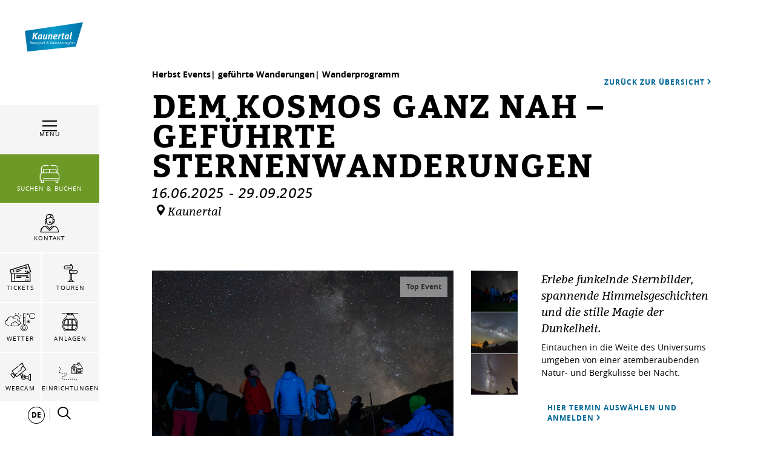

--- FILE ---
content_type: text/html; charset=UTF-8
request_url: https://www.kaunertal.com/de/Nachhaltigkeit/Gelebte-Nachhaltigkeit/Best-Tourism-Village/Sternennaechte-erwandern-im-Kaunertal_ev-4857
body_size: 167857
content:

            
    



        
        

        







    <!DOCTYPE html>
<html lang="de">
<head>
    <meta charset="UTF-8">
                            
        <!-- Robots included -->
        <title>Best Tourism Village 2021 | Kaunertal</title>
        <meta name="description" content="2021 wurde das Kaunertals als einizge und erste Region Österreichs als Best Tourism Village von der UNWTO ausgezeichnet." />

        <link rel="canonical" href="https://www.kaunertal.com/de/Nachhaltigkeit/Gelebte-Nachhaltigkeit/Best-Tourism-Village/Sternennaechte-erwandern-im-Kaunertal_ev-4857">
        
<link rel="alternate" hreflang="x-default" href="https://www.kaunertal.com/de/Nachhaltigkeit/Gelebte-Nachhaltigkeit/Best-Tourism-Village/Dem-Kosmos-ganz-nah-gefuhrte-Sternenwanderungen_ev-4857" />
<link rel="alternate" hreflang="de" href="https://www.kaunertal.com/de/Nachhaltigkeit/Gelebte-Nachhaltigkeit/Best-Tourism-Village/Dem-Kosmos-ganz-nah-gefuehrte-Sternenwanderungen_ev-4857" />

                                

<!-- OPEN GRAPH -->
<meta property="og:title" content="Best Tourism Village 2021 | Kaunertal" />
<meta property="og:description" content="2021 wurde das Kaunertals als einizge und erste Region Österreichs als Best Tourism Village von der UNWTO ausgezeichnet." />
<meta property="og:url" content="https://www.kaunertal.com/de/Nachhaltigkeit/Gelebte-Nachhaltigkeit/Best-Tourism-Village/Sternennaechte-erwandern-im-Kaunertal_ev-4857" />
<meta property="og:type" content="website" />
<!-- /OPEN GRAPH -->


        
        

    

    <meta name="format-detection" content="telephone=no"/>

                                        

    <link rel="apple-touch-icon" sizes="152x152" href="/static/img/favicons/kaunertal/apple-touch-icon-152x152.png">
    <link rel="apple-touch-icon" sizes="180x180" href="/static/img/favicons/kaunertal/apple-touch-icon-180x180.png">
    <link rel="icon" type="image/png" href="/static/img/favicons/kaunertal/favicon-32x32.png" sizes="32x32">
    <link rel="icon" type="image/png" href="/static/img/favicons/kaunertal/android-chrome-192x192.png" sizes="192x192">
    <link rel="icon" type="image/png" href="/static/img/favicons/kaunertal/favicon-96x96.png" sizes="96x96">
    <link rel="manifest" href="/manifest.json">
    <link rel="mask-icon" href="/static/img/favicons/kaunertal/safari-pinned-tab.svg" color="#002855"> <!-- todo change color -->

            
        
    <link href="https://www.tiroler-oberland.com" rel="preconnect" crossorigin>

    <meta name="theme-color" content="#002855"> <!-- todo change color -->

    <script>
        /* ga mock function */
        (function(i,s,r){i['GoogleAnalyticsObject']=r;i[r]=i[r]||function(){
            (i[r].q=i[r].q||[]).push(arguments)},i[r].l=1*new Date();
        })(window,document,'ga');
    </script>
            <meta name="viewport" content="width=device-width, initial-scale=1.0">
        
            <style>*,:after,:before{box-sizing:border-box}html{font-family:sans-serif;line-height:1.15;-webkit-text-size-adjust:100%;-ms-text-size-adjust:100%;-webkit-tap-highlight-color:rgba(0,0,0,0)}@-ms-viewport{width:device-width}article,aside,figcaption,figure,footer,header,hgroup,main,nav,section{display:block}body{margin:0;font-family:-apple-system,BlinkMacSystemFont,Segoe UI,Roboto,Helvetica Neue,Arial,sans-serif;font-size:1rem;font-weight:400;line-height:1.5;color:#212529;text-align:left;background-color:#fff}[tabindex="-1"]:focus{outline:0!important}hr{box-sizing:content-box;height:0;overflow:visible}h1,h2,h3,h4,h5,h6{margin-top:0;margin-bottom:.5rem}p{margin-top:0;margin-bottom:1rem}abbr[data-original-title],abbr[title]{text-decoration:underline;-webkit-text-decoration:underline dotted;text-decoration:underline dotted;cursor:help;border-bottom:0}address{font-style:normal;line-height:inherit}address,dl,ol,ul{margin-bottom:1rem}dl,ol,ul{margin-top:0}ol ol,ol ul,ul ol,ul ul{margin-bottom:0}dt{font-weight:700}dd{margin-bottom:.5rem;margin-left:0}blockquote{margin:0 0 1rem}dfn{font-style:italic}b,strong{font-weight:bolder}small{font-size:80%}sub,sup{position:relative;font-size:75%;line-height:0;vertical-align:baseline}sub{bottom:-.25em}sup{top:-.5em}a{color:#006797;text-decoration:none;background-color:transparent;-webkit-text-decoration-skip:objects}a:hover{color:#00334b;text-decoration:underline}a:not([href]):not([tabindex]),a:not([href]):not([tabindex]):focus,a:not([href]):not([tabindex]):hover{color:inherit;text-decoration:none}a:not([href]):not([tabindex]):focus{outline:0}code,kbd,pre,samp{font-family:SFMono-Regular,Menlo,Monaco,Consolas,Liberation Mono,Courier New,monospace;font-size:1em}pre{margin-top:0;margin-bottom:1rem;overflow:auto;-ms-overflow-style:scrollbar}figure{margin:0 0 1rem}img{vertical-align:middle;border-style:none}svg:not(:root){overflow:hidden}table{border-collapse:collapse}caption{padding-top:.75rem;padding-bottom:.75rem;color:#6c757d;text-align:left;caption-side:bottom}th{text-align:inherit}label{display:inline-block;margin-bottom:.5rem}button{border-radius:0}button:focus{outline:1px dotted;outline:5px auto -webkit-focus-ring-color}button,input,optgroup,select,textarea{margin:0;font-family:inherit;font-size:inherit;line-height:inherit}button,input{overflow:visible}button,select{text-transform:none}[type=reset],[type=submit],button,html [type=button]{-webkit-appearance:button}[type=button]::-moz-focus-inner,[type=reset]::-moz-focus-inner,[type=submit]::-moz-focus-inner,button::-moz-focus-inner{padding:0;border-style:none}input[type=checkbox],input[type=radio]{box-sizing:border-box;padding:0}input[type=date],input[type=datetime-local],input[type=month],input[type=time]{-webkit-appearance:listbox}textarea{overflow:auto}fieldset{min-width:0;padding:0;margin:0;border:0}legend{display:block;width:100%;max-width:100%;padding:0;margin-bottom:.5rem;font-size:1.5rem;line-height:inherit;color:inherit;white-space:normal}progress{vertical-align:baseline}[type=number]::-webkit-inner-spin-button,[type=number]::-webkit-outer-spin-button{height:auto}[type=search]{outline-offset:-2px;-webkit-appearance:none}[type=search]::-webkit-search-cancel-button,[type=search]::-webkit-search-decoration{-webkit-appearance:none}::-webkit-file-upload-button{font:inherit;-webkit-appearance:button}output{display:inline-block}summary{display:list-item;cursor:pointer}template{display:none}[hidden]{display:none!important}.h1,.h2,.h3,.h4,.h5,.h6,h1,h2,h3,h4,h5,h6{margin-bottom:.5rem;font-family:inherit;font-weight:500;line-height:1.2;color:inherit}.h1,h1{font-size:2.5rem}.h2,h2{font-size:2rem}.h3,h3{font-size:1.75rem}.h4,h4{font-size:1.5rem}.h5,h5{font-size:1.25rem}.h6,h6{font-size:1rem}.lead{font-size:1.25rem;font-weight:300}.display-1{font-size:6rem}.display-1,.display-2{font-weight:300;line-height:1.2}.display-2{font-size:5.5rem}.display-3{font-size:4.5rem}.display-3,.display-4{font-weight:300;line-height:1.2}.display-4{font-size:3.5rem}hr{margin-top:1rem;margin-bottom:1rem;border:0;border-top:1px solid rgba(0,0,0,.1)}.small,small{font-size:80%;font-weight:400}.mark,mark{padding:.2em;background-color:#fcf8e3}.list-inline,.list-unstyled{padding-left:0;list-style:none}.list-inline-item{display:inline-block}.list-inline-item:not(:last-child){margin-right:.5rem}.initialism{font-size:90%;text-transform:uppercase}.blockquote{margin-bottom:1rem;font-size:1.25rem}.blockquote-footer{display:block;font-size:80%;color:#6c757d}.blockquote-footer:before{content:"\2014 \00A0"}.img-fluid,.img-thumbnail{max-width:100%;height:auto}.img-thumbnail{padding:.25rem;background-color:#fff;border:1px solid #dee2e6}.figure{display:inline-block}.figure-img{margin-bottom:.5rem;line-height:1}.figure-caption{font-size:90%;color:#6c757d}.container{max-width:960px}.container,.container-fluid{width:100%;padding-right:15px;padding-left:15px;margin-right:auto;margin-left:auto}.row{display:-ms-flexbox;display:flex;-ms-flex-wrap:wrap;flex-wrap:wrap;margin-right:-15px;margin-left:-15px}.no-gutters{margin-right:0;margin-left:0}.no-gutters>.col,.no-gutters>[class*=col-]{padding-right:0;padding-left:0}.col,.col-1,.col-2,.col-3,.col-4,.col-5,.col-6,.col-7,.col-8,.col-9,.col-10,.col-11,.col-12,.col-auto,.col-md,.col-md-1,.col-md-2,.col-md-3,.col-md-4,.col-md-5,.col-md-6,.col-md-7,.col-md-8,.col-md-9,.col-md-10,.col-md-11,.col-md-12,.col-md-auto,.col-sm,.col-sm-1,.col-sm-2,.col-sm-3,.col-sm-4,.col-sm-5,.col-sm-6,.col-sm-7,.col-sm-8,.col-sm-9,.col-sm-10,.col-sm-11,.col-sm-12,.col-sm-auto,.col-xl,.col-xl-1,.col-xl-2,.col-xl-3,.col-xl-4,.col-xl-5,.col-xl-6,.col-xl-7,.col-xl-8,.col-xl-9,.col-xl-10,.col-xl-11,.col-xl-12,.col-xl-auto,.col-xxl,.col-xxl-1,.col-xxl-2,.col-xxl-3,.col-xxl-4,.col-xxl-5,.col-xxl-6,.col-xxl-7,.col-xxl-8,.col-xxl-9,.col-xxl-10,.col-xxl-11,.col-xxl-12,.col-xxl-auto{position:relative;width:100%;min-height:1px;padding-right:15px;padding-left:15px}.col{-ms-flex-preferred-size:0;flex-basis:0;-ms-flex-positive:1;flex-grow:1;max-width:100%}.col-auto{-ms-flex:0 0 auto;flex:0 0 auto;width:auto;max-width:none}.col-1{-ms-flex:0 0 8.33333%;flex:0 0 8.33333%;max-width:8.33333%}.col-2{-ms-flex:0 0 16.66667%;flex:0 0 16.66667%;max-width:16.66667%}.col-3{-ms-flex:0 0 25%;flex:0 0 25%;max-width:25%}.col-4{-ms-flex:0 0 33.33333%;flex:0 0 33.33333%;max-width:33.33333%}.col-5{-ms-flex:0 0 41.66667%;flex:0 0 41.66667%;max-width:41.66667%}.col-6{-ms-flex:0 0 50%;flex:0 0 50%;max-width:50%}.col-7{-ms-flex:0 0 58.33333%;flex:0 0 58.33333%;max-width:58.33333%}.col-8{-ms-flex:0 0 66.66667%;flex:0 0 66.66667%;max-width:66.66667%}.col-9{-ms-flex:0 0 75%;flex:0 0 75%;max-width:75%}.col-10{-ms-flex:0 0 83.33333%;flex:0 0 83.33333%;max-width:83.33333%}.col-11{-ms-flex:0 0 91.66667%;flex:0 0 91.66667%;max-width:91.66667%}.col-12{-ms-flex:0 0 100%;flex:0 0 100%;max-width:100%}.order-first{-ms-flex-order:-1;order:-1}.order-last{-ms-flex-order:13;order:13}.order-0{-ms-flex-order:0;order:0}.order-1{-ms-flex-order:1;order:1}.order-2{-ms-flex-order:2;order:2}.order-3{-ms-flex-order:3;order:3}.order-4{-ms-flex-order:4;order:4}.order-5{-ms-flex-order:5;order:5}.order-6{-ms-flex-order:6;order:6}.order-7{-ms-flex-order:7;order:7}.order-8{-ms-flex-order:8;order:8}.order-9{-ms-flex-order:9;order:9}.order-10{-ms-flex-order:10;order:10}.order-11{-ms-flex-order:11;order:11}.order-12{-ms-flex-order:12;order:12}.offset-1{margin-left:8.33333%}.offset-2{margin-left:16.66667%}.offset-3{margin-left:25%}.offset-4{margin-left:33.33333%}.offset-5{margin-left:41.66667%}.offset-6{margin-left:50%}.offset-7{margin-left:58.33333%}.offset-8{margin-left:66.66667%}.offset-9{margin-left:75%}.offset-10{margin-left:83.33333%}.offset-11{margin-left:91.66667%}.btn{display:inline-block;font-weight:400;text-align:center;white-space:nowrap;vertical-align:middle;-webkit-user-select:none;-moz-user-select:none;-ms-user-select:none;user-select:none;border:1px solid transparent;padding:1.25rem 4.5rem;font-size:1rem;line-height:1;border-radius:0;transition:color .15s ease-in-out,background-color .15s ease-in-out,border-color .15s ease-in-out,box-shadow .15s ease-in-out}.btn:focus,.btn:hover{text-decoration:none}.btn.focus,.btn:focus,.btn:focus-visible{outline:0;box-shadow:0 0 0 .2rem rgba(0,103,151,.25)}.btn.disabled,.btn:disabled{opacity:.65}.btn:not(:disabled):not(.disabled){cursor:pointer}.btn:not(:disabled):not(.disabled).active,.btn:not(:disabled):not(.disabled):active{background-image:none}a.btn.disabled,fieldset:disabled a.btn{pointer-events:none}.btn-primary{color:#fff;background-color:#006797;border-color:#006797}.btn-primary:hover{color:#fff;background-color:#004d71;border-color:#004464}.btn-primary.focus,.btn-primary:focus{box-shadow:0 0 0 .2rem rgba(0,103,151,.5)}.btn-primary.disabled,.btn-primary:disabled{color:#fff;background-color:#006797;border-color:#006797}.btn-primary:not(:disabled):not(.disabled).active,.btn-primary:not(:disabled):not(.disabled):active,.show>.btn-primary.dropdown-toggle{color:#fff;background-color:#004464;border-color:#003c57}.btn-primary:not(:disabled):not(.disabled).active:focus,.btn-primary:not(:disabled):not(.disabled):active:focus,.show>.btn-primary.dropdown-toggle:focus{box-shadow:0 0 0 .2rem rgba(0,103,151,.5)}.btn-secondary{color:#fff;background-color:#6c757d;border-color:#6c757d}.btn-secondary:hover{color:#fff;background-color:#5a6268;border-color:#545b62}.btn-secondary.focus,.btn-secondary:focus{box-shadow:0 0 0 .2rem hsla(208,7%,46%,.5)}.btn-secondary.disabled,.btn-secondary:disabled{color:#fff;background-color:#6c757d;border-color:#6c757d}.btn-secondary:not(:disabled):not(.disabled).active,.btn-secondary:not(:disabled):not(.disabled):active,.show>.btn-secondary.dropdown-toggle{color:#fff;background-color:#545b62;border-color:#4e555b}.btn-secondary:not(:disabled):not(.disabled).active:focus,.btn-secondary:not(:disabled):not(.disabled):active:focus,.show>.btn-secondary.dropdown-toggle:focus{box-shadow:0 0 0 .2rem hsla(208,7%,46%,.5)}.btn-success{color:#fff;background-color:#28a745;border-color:#28a745}.btn-success:hover{color:#fff;background-color:#218838;border-color:#1e7e34}.btn-success.focus,.btn-success:focus{box-shadow:0 0 0 .2rem rgba(40,167,69,.5)}.btn-success.disabled,.btn-success:disabled{color:#fff;background-color:#28a745;border-color:#28a745}.btn-success:not(:disabled):not(.disabled).active,.btn-success:not(:disabled):not(.disabled):active,.show>.btn-success.dropdown-toggle{color:#fff;background-color:#1e7e34;border-color:#1c7430}.btn-success:not(:disabled):not(.disabled).active:focus,.btn-success:not(:disabled):not(.disabled):active:focus,.show>.btn-success.dropdown-toggle:focus{box-shadow:0 0 0 .2rem rgba(40,167,69,.5)}.btn-info{color:#fff;background-color:#17a2b8;border-color:#17a2b8}.btn-info:hover{color:#fff;background-color:#138496;border-color:#117a8b}.btn-info.focus,.btn-info:focus{box-shadow:0 0 0 .2rem rgba(23,162,184,.5)}.btn-info.disabled,.btn-info:disabled{color:#fff;background-color:#17a2b8;border-color:#17a2b8}.btn-info:not(:disabled):not(.disabled).active,.btn-info:not(:disabled):not(.disabled):active,.show>.btn-info.dropdown-toggle{color:#fff;background-color:#117a8b;border-color:#10707f}.btn-info:not(:disabled):not(.disabled).active:focus,.btn-info:not(:disabled):not(.disabled):active:focus,.show>.btn-info.dropdown-toggle:focus{box-shadow:0 0 0 .2rem rgba(23,162,184,.5)}.btn-warning{color:#212529;background-color:#ffc107;border-color:#ffc107}.btn-warning:hover{color:#212529;background-color:#e0a800;border-color:#d39e00}.btn-warning.focus,.btn-warning:focus{box-shadow:0 0 0 .2rem rgba(255,193,7,.5)}.btn-warning.disabled,.btn-warning:disabled{color:#212529;background-color:#ffc107;border-color:#ffc107}.btn-warning:not(:disabled):not(.disabled).active,.btn-warning:not(:disabled):not(.disabled):active,.show>.btn-warning.dropdown-toggle{color:#212529;background-color:#d39e00;border-color:#c69500}.btn-warning:not(:disabled):not(.disabled).active:focus,.btn-warning:not(:disabled):not(.disabled):active:focus,.show>.btn-warning.dropdown-toggle:focus{box-shadow:0 0 0 .2rem rgba(255,193,7,.5)}.btn-danger{color:#fff;background-color:#e74011;border-color:#e74011}.btn-danger:hover{color:#fff;background-color:#c3360e;border-color:#b7330e}.btn-danger.focus,.btn-danger:focus{box-shadow:0 0 0 .2rem rgba(231,64,17,.5)}.btn-danger.disabled,.btn-danger:disabled{color:#fff;background-color:#e74011;border-color:#e74011}.btn-danger:not(:disabled):not(.disabled).active,.btn-danger:not(:disabled):not(.disabled):active,.show>.btn-danger.dropdown-toggle{color:#fff;background-color:#b7330e;border-color:#ac300d}.btn-danger:not(:disabled):not(.disabled).active:focus,.btn-danger:not(:disabled):not(.disabled):active:focus,.show>.btn-danger.dropdown-toggle:focus{box-shadow:0 0 0 .2rem rgba(231,64,17,.5)}.btn-light{color:#212529;background-color:#f8f9fa;border-color:#f8f9fa}.btn-light:hover{color:#212529;background-color:#e2e6ea;border-color:#dae0e5}.btn-light.focus,.btn-light:focus{box-shadow:0 0 0 .2rem rgba(248,249,250,.5)}.btn-light.disabled,.btn-light:disabled{color:#212529;background-color:#f8f9fa;border-color:#f8f9fa}.btn-light:not(:disabled):not(.disabled).active,.btn-light:not(:disabled):not(.disabled):active,.show>.btn-light.dropdown-toggle{color:#212529;background-color:#dae0e5;border-color:#d3d9df}.btn-light:not(:disabled):not(.disabled).active:focus,.btn-light:not(:disabled):not(.disabled):active:focus,.show>.btn-light.dropdown-toggle:focus{box-shadow:0 0 0 .2rem rgba(248,249,250,.5)}.btn-dark{color:#fff;background-color:#343a40;border-color:#343a40}.btn-dark:hover{color:#fff;background-color:#23272b;border-color:#1d2124}.btn-dark.focus,.btn-dark:focus{box-shadow:0 0 0 .2rem rgba(52,58,64,.5)}.btn-dark.disabled,.btn-dark:disabled{color:#fff;background-color:#343a40;border-color:#343a40}.btn-dark:not(:disabled):not(.disabled).active,.btn-dark:not(:disabled):not(.disabled):active,.show>.btn-dark.dropdown-toggle{color:#fff;background-color:#1d2124;border-color:#171a1d}.btn-dark:not(:disabled):not(.disabled).active:focus,.btn-dark:not(:disabled):not(.disabled):active:focus,.show>.btn-dark.dropdown-toggle:focus{box-shadow:0 0 0 .2rem rgba(52,58,64,.5)}.btn-outline-primary{color:#006797;background-color:transparent;background-image:none;border-color:#006797}.btn-outline-primary:hover{color:#fff;background-color:#006797;border-color:#006797}.btn-outline-primary.focus,.btn-outline-primary:focus{box-shadow:0 0 0 .2rem rgba(0,103,151,.5)}.btn-outline-primary.disabled,.btn-outline-primary:disabled{color:#006797;background-color:transparent}.btn-outline-primary:not(:disabled):not(.disabled).active,.btn-outline-primary:not(:disabled):not(.disabled):active,.show>.btn-outline-primary.dropdown-toggle{color:#fff;background-color:#006797;border-color:#006797}.btn-outline-primary:not(:disabled):not(.disabled).active:focus,.btn-outline-primary:not(:disabled):not(.disabled):active:focus,.show>.btn-outline-primary.dropdown-toggle:focus{box-shadow:0 0 0 .2rem rgba(0,103,151,.5)}.btn-outline-secondary{color:#6c757d;background-color:transparent;background-image:none;border-color:#6c757d}.btn-outline-secondary:hover{color:#fff;background-color:#6c757d;border-color:#6c757d}.btn-outline-secondary.focus,.btn-outline-secondary:focus{box-shadow:0 0 0 .2rem hsla(208,7%,46%,.5)}.btn-outline-secondary.disabled,.btn-outline-secondary:disabled{color:#6c757d;background-color:transparent}.btn-outline-secondary:not(:disabled):not(.disabled).active,.btn-outline-secondary:not(:disabled):not(.disabled):active,.show>.btn-outline-secondary.dropdown-toggle{color:#fff;background-color:#6c757d;border-color:#6c757d}.btn-outline-secondary:not(:disabled):not(.disabled).active:focus,.btn-outline-secondary:not(:disabled):not(.disabled):active:focus,.show>.btn-outline-secondary.dropdown-toggle:focus{box-shadow:0 0 0 .2rem hsla(208,7%,46%,.5)}.btn-outline-success{color:#28a745;background-color:transparent;background-image:none;border-color:#28a745}.btn-outline-success:hover{color:#fff;background-color:#28a745;border-color:#28a745}.btn-outline-success.focus,.btn-outline-success:focus{box-shadow:0 0 0 .2rem rgba(40,167,69,.5)}.btn-outline-success.disabled,.btn-outline-success:disabled{color:#28a745;background-color:transparent}.btn-outline-success:not(:disabled):not(.disabled).active,.btn-outline-success:not(:disabled):not(.disabled):active,.show>.btn-outline-success.dropdown-toggle{color:#fff;background-color:#28a745;border-color:#28a745}.btn-outline-success:not(:disabled):not(.disabled).active:focus,.btn-outline-success:not(:disabled):not(.disabled):active:focus,.show>.btn-outline-success.dropdown-toggle:focus{box-shadow:0 0 0 .2rem rgba(40,167,69,.5)}.btn-outline-info{color:#17a2b8;background-color:transparent;background-image:none;border-color:#17a2b8}.btn-outline-info:hover{color:#fff;background-color:#17a2b8;border-color:#17a2b8}.btn-outline-info.focus,.btn-outline-info:focus{box-shadow:0 0 0 .2rem rgba(23,162,184,.5)}.btn-outline-info.disabled,.btn-outline-info:disabled{color:#17a2b8;background-color:transparent}.btn-outline-info:not(:disabled):not(.disabled).active,.btn-outline-info:not(:disabled):not(.disabled):active,.show>.btn-outline-info.dropdown-toggle{color:#fff;background-color:#17a2b8;border-color:#17a2b8}.btn-outline-info:not(:disabled):not(.disabled).active:focus,.btn-outline-info:not(:disabled):not(.disabled):active:focus,.show>.btn-outline-info.dropdown-toggle:focus{box-shadow:0 0 0 .2rem rgba(23,162,184,.5)}.btn-outline-warning{color:#ffc107;background-color:transparent;background-image:none;border-color:#ffc107}.btn-outline-warning:hover{color:#212529;background-color:#ffc107;border-color:#ffc107}.btn-outline-warning.focus,.btn-outline-warning:focus{box-shadow:0 0 0 .2rem rgba(255,193,7,.5)}.btn-outline-warning.disabled,.btn-outline-warning:disabled{color:#ffc107;background-color:transparent}.btn-outline-warning:not(:disabled):not(.disabled).active,.btn-outline-warning:not(:disabled):not(.disabled):active,.show>.btn-outline-warning.dropdown-toggle{color:#212529;background-color:#ffc107;border-color:#ffc107}.btn-outline-warning:not(:disabled):not(.disabled).active:focus,.btn-outline-warning:not(:disabled):not(.disabled):active:focus,.show>.btn-outline-warning.dropdown-toggle:focus{box-shadow:0 0 0 .2rem rgba(255,193,7,.5)}.btn-outline-danger{color:#e74011;background-color:transparent;background-image:none;border-color:#e74011}.btn-outline-danger:hover{color:#fff;background-color:#e74011;border-color:#e74011}.btn-outline-danger.focus,.btn-outline-danger:focus{box-shadow:0 0 0 .2rem rgba(231,64,17,.5)}.btn-outline-danger.disabled,.btn-outline-danger:disabled{color:#e74011;background-color:transparent}.btn-outline-danger:not(:disabled):not(.disabled).active,.btn-outline-danger:not(:disabled):not(.disabled):active,.show>.btn-outline-danger.dropdown-toggle{color:#fff;background-color:#e74011;border-color:#e74011}.btn-outline-danger:not(:disabled):not(.disabled).active:focus,.btn-outline-danger:not(:disabled):not(.disabled):active:focus,.show>.btn-outline-danger.dropdown-toggle:focus{box-shadow:0 0 0 .2rem rgba(231,64,17,.5)}.btn-outline-light{color:#f8f9fa;background-color:transparent;background-image:none;border-color:#f8f9fa}.btn-outline-light:hover{color:#212529;background-color:#f8f9fa;border-color:#f8f9fa}.btn-outline-light.focus,.btn-outline-light:focus{box-shadow:0 0 0 .2rem rgba(248,249,250,.5)}.btn-outline-light.disabled,.btn-outline-light:disabled{color:#f8f9fa;background-color:transparent}.btn-outline-light:not(:disabled):not(.disabled).active,.btn-outline-light:not(:disabled):not(.disabled):active,.show>.btn-outline-light.dropdown-toggle{color:#212529;background-color:#f8f9fa;border-color:#f8f9fa}.btn-outline-light:not(:disabled):not(.disabled).active:focus,.btn-outline-light:not(:disabled):not(.disabled):active:focus,.show>.btn-outline-light.dropdown-toggle:focus{box-shadow:0 0 0 .2rem rgba(248,249,250,.5)}.btn-outline-dark{color:#343a40;background-color:transparent;background-image:none;border-color:#343a40}.btn-outline-dark:hover{color:#fff;background-color:#343a40;border-color:#343a40}.btn-outline-dark.focus,.btn-outline-dark:focus{box-shadow:0 0 0 .2rem rgba(52,58,64,.5)}.btn-outline-dark.disabled,.btn-outline-dark:disabled{color:#343a40;background-color:transparent}.btn-outline-dark:not(:disabled):not(.disabled).active,.btn-outline-dark:not(:disabled):not(.disabled):active,.show>.btn-outline-dark.dropdown-toggle{color:#fff;background-color:#343a40;border-color:#343a40}.btn-outline-dark:not(:disabled):not(.disabled).active:focus,.btn-outline-dark:not(:disabled):not(.disabled):active:focus,.show>.btn-outline-dark.dropdown-toggle:focus{box-shadow:0 0 0 .2rem rgba(52,58,64,.5)}.btn-link{font-weight:400;color:#006797;background-color:transparent}.btn-link:hover{color:#00334b;text-decoration:underline;background-color:transparent;border-color:transparent}.btn-link.focus,.btn-link:focus,.btn-link:focus-visible{text-decoration:underline;border-color:transparent;box-shadow:none}.btn-link.disabled,.btn-link:disabled{color:#6c757d;pointer-events:none}.btn-lg{padding:.5rem 1rem;font-size:1.25rem}.btn-lg,.btn-sm{line-height:1.5;border-radius:0}.btn-sm{padding:.25rem .5rem;font-size:.875rem}.btn-block{display:block;width:100%}.btn-block+.btn-block{margin-top:.5rem}input[type=button].btn-block,input[type=reset].btn-block,input[type=submit].btn-block{width:100%}.nav{display:-ms-flexbox;display:flex;-ms-flex-wrap:wrap;flex-wrap:wrap;padding-left:0;margin-bottom:0;list-style:none}.nav-link{display:block;padding:.5rem 1rem}.nav-link:focus,.nav-link:hover{text-decoration:none}.nav-link.disabled{color:#6c757d}.nav-tabs{border-bottom:1px solid #dee2e6}.nav-tabs .nav-item{margin-bottom:-1px}.nav-tabs .nav-link{border:1px solid transparent}.nav-tabs .nav-link:focus,.nav-tabs .nav-link:hover{border-color:#e9ecef #e9ecef #dee2e6}.nav-tabs .nav-link.disabled{color:#6c757d;background-color:transparent;border-color:transparent}.nav-tabs .nav-item.show .nav-link,.nav-tabs .nav-link.active{color:#495057;background-color:#fff;border-color:#dee2e6 #dee2e6 #fff}.nav-tabs .dropdown-menu{margin-top:-1px}.nav-pills .nav-link.active,.nav-pills .show>.nav-link{color:#006797;background-color:transparent}.nav-fill .nav-item{-ms-flex:1 1 auto;flex:1 1 auto;text-align:center}.nav-justified .nav-item{-ms-flex-preferred-size:0;flex-basis:0;-ms-flex-positive:1;flex-grow:1;text-align:center}.tab-content>.tab-pane{display:none}.tab-content>.active{display:block}.navbar{position:relative;padding:.5rem 1rem}.navbar,.navbar>.container,.navbar>.container-fluid{display:-ms-flexbox;display:flex;-ms-flex-wrap:wrap;flex-wrap:wrap;-ms-flex-align:center;align-items:center;-ms-flex-pack:justify;justify-content:space-between}.navbar-brand{display:inline-block;padding-top:.3125rem;padding-bottom:.3125rem;margin-right:1rem;font-size:1.25rem;line-height:inherit;white-space:nowrap}.navbar-brand:focus,.navbar-brand:hover{text-decoration:none}.navbar-nav{display:-ms-flexbox;display:flex;-ms-flex-direction:column;flex-direction:column;padding-left:0;margin-bottom:0;list-style:none}.navbar-nav .nav-link{padding-right:0;padding-left:0}.navbar-nav .dropdown-menu{position:static;float:none}.navbar-text{display:inline-block;padding-top:.5rem;padding-bottom:.5rem}.navbar-collapse{-ms-flex-preferred-size:100%;flex-basis:100%;-ms-flex-positive:1;flex-grow:1;-ms-flex-align:center;align-items:center}.navbar-toggler{padding:.25rem .75rem;font-size:1.25rem;line-height:1;background-color:transparent;border:1px solid transparent}.navbar-toggler:focus,.navbar-toggler:hover{text-decoration:none}.navbar-toggler:not(:disabled):not(.disabled){cursor:pointer}.navbar-toggler-icon{display:inline-block;width:1.5em;height:1.5em;vertical-align:middle;content:"";background:no-repeat 50%;background-size:100% 100%}.navbar-expand{-ms-flex-flow:row nowrap;flex-flow:row nowrap;-ms-flex-pack:start;justify-content:flex-start}.navbar-expand>.container,.navbar-expand>.container-fluid{padding-right:0;padding-left:0}.navbar-expand .navbar-nav{-ms-flex-direction:row;flex-direction:row}.navbar-expand .navbar-nav .dropdown-menu{position:absolute}.navbar-expand .navbar-nav .nav-link{padding-right:.5rem;padding-left:.5rem}.navbar-expand>.container,.navbar-expand>.container-fluid{-ms-flex-wrap:nowrap;flex-wrap:nowrap}.navbar-expand .navbar-collapse{display:-ms-flexbox!important;display:flex!important;-ms-flex-preferred-size:auto;flex-basis:auto}.navbar-expand .navbar-toggler{display:none}.navbar-light .navbar-brand,.navbar-light .navbar-brand:focus,.navbar-light .navbar-brand:hover{color:rgba(0,0,0,.9)}.navbar-light .navbar-nav .nav-link{color:rgba(0,0,0,.5)}.navbar-light .navbar-nav .nav-link:focus,.navbar-light .navbar-nav .nav-link:hover{color:rgba(0,0,0,.7)}.navbar-light .navbar-nav .nav-link.disabled{color:rgba(0,0,0,.3)}.navbar-light .navbar-nav .active>.nav-link,.navbar-light .navbar-nav .nav-link.active,.navbar-light .navbar-nav .nav-link.show,.navbar-light .navbar-nav .show>.nav-link{color:rgba(0,0,0,.9)}.navbar-light .navbar-toggler{color:rgba(0,0,0,.5);border-color:rgba(0,0,0,.1)}.navbar-light .navbar-toggler-icon{background-image:url("data:image/svg+xml;charset=utf8,%3Csvg viewBox='0 0 30 30' xmlns='http://www.w3.org/2000/svg'%3E%3Cpath stroke='rgba(0, 0, 0, 0.5)' stroke-width='2' stroke-linecap='round' stroke-miterlimit='10' d='M4 7h22M4 15h22M4 23h22'/%3E%3C/svg%3E")}.navbar-light .navbar-text{color:rgba(0,0,0,.5)}.navbar-light .navbar-text a,.navbar-light .navbar-text a:focus,.navbar-light .navbar-text a:hover{color:rgba(0,0,0,.9)}.navbar-dark .navbar-brand,.navbar-dark .navbar-brand:focus,.navbar-dark .navbar-brand:hover{color:#fff}.navbar-dark .navbar-nav .nav-link{color:hsla(0,0%,100%,.5)}.navbar-dark .navbar-nav .nav-link:focus,.navbar-dark .navbar-nav .nav-link:hover{color:hsla(0,0%,100%,.75)}.navbar-dark .navbar-nav .nav-link.disabled{color:hsla(0,0%,100%,.25)}.navbar-dark .navbar-nav .active>.nav-link,.navbar-dark .navbar-nav .nav-link.active,.navbar-dark .navbar-nav .nav-link.show,.navbar-dark .navbar-nav .show>.nav-link{color:#fff}.navbar-dark .navbar-toggler{color:hsla(0,0%,100%,.5);border-color:hsla(0,0%,100%,.1)}.navbar-dark .navbar-toggler-icon{background-image:url("data:image/svg+xml;charset=utf8,%3Csvg viewBox='0 0 30 30' xmlns='http://www.w3.org/2000/svg'%3E%3Cpath stroke='rgba(255, 255, 255, 0.5)' stroke-width='2' stroke-linecap='round' stroke-miterlimit='10' d='M4 7h22M4 15h22M4 23h22'/%3E%3C/svg%3E")}.navbar-dark .navbar-text{color:hsla(0,0%,100%,.5)}.navbar-dark .navbar-text a,.navbar-dark .navbar-text a:focus,.navbar-dark .navbar-text a:hover{color:#fff}.align-baseline{vertical-align:baseline!important}.align-top{vertical-align:top!important}.align-middle{vertical-align:middle!important}.align-bottom{vertical-align:bottom!important}.align-text-bottom{vertical-align:text-bottom!important}.align-text-top{vertical-align:text-top!important}.border{border:1px solid #dee2e6!important}.border-top{border-top:1px solid #dee2e6!important}.border-right{border-right:1px solid #dee2e6!important}.border-bottom{border-bottom:1px solid #dee2e6!important}.border-left{border-left:1px solid #dee2e6!important}.border-0{border:0!important}.border-top-0{border-top:0!important}.border-right-0{border-right:0!important}.border-bottom-0{border-bottom:0!important}.border-left-0{border-left:0!important}.border-primary{border-color:#006797!important}.border-secondary{border-color:#6c757d!important}.border-success{border-color:#28a745!important}.border-info{border-color:#17a2b8!important}.border-warning{border-color:#ffc107!important}.border-danger{border-color:#e74011!important}.border-light{border-color:#f8f9fa!important}.border-dark{border-color:#343a40!important}.border-white{border-color:#fff!important}.rounded{border-radius:.25rem!important}.rounded-top{border-top-left-radius:.25rem!important}.rounded-right,.rounded-top{border-top-right-radius:.25rem!important}.rounded-bottom,.rounded-right{border-bottom-right-radius:.25rem!important}.rounded-bottom,.rounded-left{border-bottom-left-radius:.25rem!important}.rounded-left{border-top-left-radius:.25rem!important}.rounded-circle{border-radius:50%!important}.rounded-0{border-radius:0!important}.clearfix:after{display:block;clear:both;content:""}.d-none{display:none!important}.d-inline{display:inline!important}.d-inline-block{display:inline-block!important}.d-block{display:block!important}.d-table{display:table!important}.d-table-row{display:table-row!important}.d-table-cell{display:table-cell!important}.d-flex{display:-ms-flexbox!important;display:flex!important}.d-inline-flex{display:-ms-inline-flexbox!important;display:inline-flex!important}.embed-responsive{position:relative;display:block;width:100%;padding:0;overflow:hidden}.embed-responsive:before{display:block;content:""}.embed-responsive .embed-responsive-item,.embed-responsive embed,.embed-responsive iframe,.embed-responsive object,.embed-responsive video{position:absolute;top:0;bottom:0;left:0;width:100%;height:100%;border:0}.embed-responsive-21by9:before{padding-top:42.85714%}.embed-responsive-16by9:before{padding-top:56.25%}.embed-responsive-4by3:before{padding-top:75%}.embed-responsive-1by1:before{padding-top:100%}.flex-row{-ms-flex-direction:row!important;flex-direction:row!important}.flex-column{-ms-flex-direction:column!important;flex-direction:column!important}.flex-row-reverse{-ms-flex-direction:row-reverse!important;flex-direction:row-reverse!important}.flex-column-reverse{-ms-flex-direction:column-reverse!important;flex-direction:column-reverse!important}.flex-wrap{-ms-flex-wrap:wrap!important;flex-wrap:wrap!important}.flex-nowrap{-ms-flex-wrap:nowrap!important;flex-wrap:nowrap!important}.flex-wrap-reverse{-ms-flex-wrap:wrap-reverse!important;flex-wrap:wrap-reverse!important}.flex-fill{-ms-flex:1 1 auto!important;flex:1 1 auto!important}.flex-grow-0{-ms-flex-positive:0!important;flex-grow:0!important}.flex-grow-1{-ms-flex-positive:1!important;flex-grow:1!important}.flex-shrink-0{-ms-flex-negative:0!important;flex-shrink:0!important}.flex-shrink-1{-ms-flex-negative:1!important;flex-shrink:1!important}.justify-content-start{-ms-flex-pack:start!important;justify-content:flex-start!important}.justify-content-end{-ms-flex-pack:end!important;justify-content:flex-end!important}.justify-content-center{-ms-flex-pack:center!important;justify-content:center!important}.justify-content-between{-ms-flex-pack:justify!important;justify-content:space-between!important}.justify-content-around{-ms-flex-pack:distribute!important;justify-content:space-around!important}.align-items-start{-ms-flex-align:start!important;align-items:flex-start!important}.align-items-end{-ms-flex-align:end!important;align-items:flex-end!important}.align-items-center{-ms-flex-align:center!important;align-items:center!important}.align-items-baseline{-ms-flex-align:baseline!important;align-items:baseline!important}.align-items-stretch{-ms-flex-align:stretch!important;align-items:stretch!important}.align-content-start{-ms-flex-line-pack:start!important;align-content:flex-start!important}.align-content-end{-ms-flex-line-pack:end!important;align-content:flex-end!important}.align-content-center{-ms-flex-line-pack:center!important;align-content:center!important}.align-content-between{-ms-flex-line-pack:justify!important;align-content:space-between!important}.align-content-around{-ms-flex-line-pack:distribute!important;align-content:space-around!important}.align-content-stretch{-ms-flex-line-pack:stretch!important;align-content:stretch!important}.align-self-auto{-ms-flex-item-align:auto!important;align-self:auto!important}.align-self-start{-ms-flex-item-align:start!important;align-self:flex-start!important}.align-self-end{-ms-flex-item-align:end!important;align-self:flex-end!important}.align-self-center{-ms-flex-item-align:center!important;align-self:center!important}.align-self-baseline{-ms-flex-item-align:baseline!important;align-self:baseline!important}.align-self-stretch{-ms-flex-item-align:stretch!important;align-self:stretch!important}.sr-only{position:absolute;width:1px;height:1px;padding:0;overflow:hidden;clip:rect(0,0,0,0);white-space:nowrap;border:0}.sr-only-focusable:active,.sr-only-focusable:focus{position:static;width:auto;height:auto;overflow:visible;clip:auto;white-space:normal}.m-0{margin:0!important}.mt-0,.my-0{margin-top:0!important}.mr-0,.mx-0{margin-right:0!important}.mb-0,.my-0{margin-bottom:0!important}.ml-0,.mx-0{margin-left:0!important}.m-1{margin:.25rem!important}.mt-1,.my-1{margin-top:.25rem!important}.mr-1,.mx-1{margin-right:.25rem!important}.mb-1,.my-1{margin-bottom:.25rem!important}.ml-1,.mx-1{margin-left:.25rem!important}.m-2{margin:.5rem!important}.mt-2,.my-2{margin-top:.5rem!important}.mr-2,.mx-2{margin-right:.5rem!important}.mb-2,.my-2{margin-bottom:.5rem!important}.ml-2,.mx-2{margin-left:.5rem!important}.m-3{margin:1rem!important}.mt-3,.my-3{margin-top:1rem!important}.mr-3,.mx-3{margin-right:1rem!important}.mb-3,.my-3{margin-bottom:1rem!important}.ml-3,.mx-3{margin-left:1rem!important}.m-4{margin:1.5rem!important}.mt-4,.my-4{margin-top:1.5rem!important}.mr-4,.mx-4{margin-right:1.5rem!important}.mb-4,.my-4{margin-bottom:1.5rem!important}.ml-4,.mx-4{margin-left:1.5rem!important}.m-5{margin:3rem!important}.mt-5,.my-5{margin-top:3rem!important}.mr-5,.mx-5{margin-right:3rem!important}.mb-5,.my-5{margin-bottom:3rem!important}.ml-5,.mx-5{margin-left:3rem!important}.p-0{padding:0!important}.pt-0,.py-0{padding-top:0!important}.pr-0,.px-0{padding-right:0!important}.pb-0,.py-0{padding-bottom:0!important}.pl-0,.px-0{padding-left:0!important}.p-1{padding:.25rem!important}.pt-1,.py-1{padding-top:.25rem!important}.pr-1,.px-1{padding-right:.25rem!important}.pb-1,.py-1{padding-bottom:.25rem!important}.pl-1,.px-1{padding-left:.25rem!important}.p-2{padding:.5rem!important}.pt-2,.py-2{padding-top:.5rem!important}.pr-2,.px-2{padding-right:.5rem!important}.pb-2,.py-2{padding-bottom:.5rem!important}.pl-2,.px-2{padding-left:.5rem!important}.p-3{padding:1rem!important}.pt-3,.py-3{padding-top:1rem!important}.pr-3,.px-3{padding-right:1rem!important}.pb-3,.py-3{padding-bottom:1rem!important}.pl-3,.px-3{padding-left:1rem!important}.p-4{padding:1.5rem!important}.pt-4,.py-4{padding-top:1.5rem!important}.pr-4,.px-4{padding-right:1.5rem!important}.pb-4,.py-4{padding-bottom:1.5rem!important}.pl-4,.px-4{padding-left:1.5rem!important}.p-5{padding:3rem!important}.pt-5,.py-5{padding-top:3rem!important}.pr-5,.px-5{padding-right:3rem!important}.pb-5,.py-5{padding-bottom:3rem!important}.pl-5,.px-5{padding-left:3rem!important}.m-auto{margin:auto!important}.mt-auto,.my-auto{margin-top:auto!important}.mr-auto,.mx-auto{margin-right:auto!important}.mb-auto,.my-auto{margin-bottom:auto!important}.ml-auto,.mx-auto{margin-left:auto!important}.text-monospace{font-family:SFMono-Regular,Menlo,Monaco,Consolas,Liberation Mono,Courier New,monospace}.text-justify{text-align:justify!important}.text-nowrap{white-space:nowrap!important}.text-left{text-align:left!important}.text-right{text-align:right!important}.text-center{text-align:center!important}.text-lowercase{text-transform:lowercase!important}.text-uppercase{text-transform:uppercase!important}.text-capitalize{text-transform:capitalize!important}.font-weight-light{font-weight:300!important}.font-weight-normal{font-weight:400!important}.font-weight-bold{font-weight:700!important}.font-italic{font-style:italic!important}.text-white{color:#fff!important}a.text-primary:focus,a.text-primary:hover{color:#004464!important}.text-secondary{color:#6c757d!important}a.text-secondary:focus,a.text-secondary:hover{color:#545b62!important}.text-success{color:#28a745!important}a.text-success:focus,a.text-success:hover{color:#1e7e34!important}.text-info{color:#17a2b8!important}a.text-info:focus,a.text-info:hover{color:#117a8b!important}.text-warning{color:#ffc107!important}a.text-warning:focus,a.text-warning:hover{color:#d39e00!important}.text-danger{color:#e74011!important}a.text-danger:focus,a.text-danger:hover{color:#b7330e!important}.text-light{color:#f8f9fa!important}a.text-light:focus,a.text-light:hover{color:#dae0e5!important}.text-dark{color:#343a40!important}a.text-dark:focus,a.text-dark:hover{color:#1d2124!important}.text-body{color:#212529!important}.text-muted{color:#6c757d!important}.text-black-50{color:rgba(0,0,0,.5)!important}.text-white-50{color:hsla(0,0%,100%,.5)!important}.text-hide{font:0/0 a;color:transparent;text-shadow:none;background-color:transparent;border:0}@font-face{font-family:iconfont;src:url(/cache-buster-1762163155542/static/build/icons/font/iconfont.eot?#iefix) format("eot"),url(/cache-buster-1762163155542/static/build/icons/font/iconfont.woff) format("woff"),url(/cache-buster-1762163155542/static/build/icons/font/iconfont.ttf) format("ttf");font-weight:400;font-style:normal}.icon{display:inline-block;font-family:iconfont;speak:none;font-style:normal;font-weight:400;line-height:1;text-rendering:auto;-webkit-font-smoothing:antialiased;-moz-osx-font-smoothing:grayscale;transform:translate(0)}.icon-lg{font-size:1.3333333333333333em;line-height:.75em;vertical-align:-15%}.icon-2x{font-size:2em}.icon-3x{font-size:3em}.icon-4x{font-size:4em}.icon-5x{font-size:5em}.icon-fw{width:1.2857142857142858em;text-align:center}.icon-ul{padding-left:0;margin-left:2.14285714em;list-style-type:none}.icon-ul>li{position:relative}.icon-li{position:absolute;left:-2.14285714em;width:2.14285714em;top:.14285714em;text-align:center}.icon-li.icon-lg{left:-1.85714286em}.icon-rotate-90{transform:rotate(90deg)}.icon-rotate-180{transform:rotate(180deg)}.icon-rotate-270{transform:rotate(270deg)}.icon-flip-horizontal{transform:scaleX(-1)}.icon-flip-vertical{transform:scaleY(-1)}:root .icon-flip-horizontal,:root .icon-flip-vertical,:root .icon-rotate-90,:root .icon-rotate-180,:root .icon-rotate-270{-webkit-filter:none;filter:none}.icon-accommodation:before{content:"\EA01"}.icon-addthis:before{content:"\EA02"}.icon-app:before{content:"\EA03"}.icon-archiv:before{content:"\EA04"}.icon-arrow-back:before{content:"\EA05"}.icon-arrow-down:before{content:"\EA06"}.icon-arrow-next:before{content:"\EA07"}.icon-arrow-paging-back:before{content:"\EA08"}.icon-arrow-paging-next:before{content:"\EA09"}.icon-arrow-txtlink:before{content:"\EA0A"}.icon-bike:before{content:"\EA0B"}.icon-biketrail:before{content:"\EA0C"}.icon-cabin-color:before{content:"\EA0D"}.icon-cabin:before{content:"\EA0E"}.icon-car:before{content:"\EA0F"}.icon-chairlift-2:before{content:"\EA10"}.icon-chairlift-3:before{content:"\EA11"}.icon-chairlift-4:before{content:"\EA12"}.icon-chairlift-6:before{content:"\EA13"}.icon-chairlift-8:before{content:"\EA14"}.icon-check:before{content:"\EA15"}.icon-closed:before{content:"\EA16"}.icon-contact:before{content:"\EA17"}.icon-delete:before{content:"\EA18"}.icon-download:before{content:"\EA19"}.icon-dub:before{content:"\EA1A"}.icon-elements:before{content:"\EA1B"}.icon-eub:before{content:"\EA1C"}.icon-eub2:before{content:"\EA1D"}.icon-eub3:before{content:"\EA1E"}.icon-facebook:before{content:"\EA1F"}.icon-facility-closed:before{content:"\EA20"}.icon-facility-gondola:before{content:"\EA21"}.icon-facility-open:before{content:"\EA22"}.icon-facility-preparation:before{content:"\EA23"}.icon-foerderband:before{content:"\EA24"}.icon-fullscreen:before{content:"\EA25"}.icon-gmap:before{content:"\EA26"}.icon-gondola-color:before{content:"\EA27"}.icon-gondola:before{content:"\EA28"}.icon-google-plus:before{content:"\EA29"}.icon-googlePlus:before{content:"\EA2A"}.icon-grid:before{content:"\EA2B"}.icon-hiking:before{content:"\EA2C"}.icon-info:before{content:"\EA2D"}.icon-instagram:before{content:"\EA2E"}.icon-kinderlift:before{content:"\EA2F"}.icon-lang-de:before{content:"\EA30"}.icon-lang-en:before{content:"\EA31"}.icon-langlaufen:before{content:"\EA32"}.icon-linkedin:before{content:"\EA33"}.icon-mail-btn:before{content:"\EA34"}.icon-mail:before{content:"\EA35"}.icon-map:before{content:"\EA36"}.icon-menu:before{content:"\EA37"}.icon-minus:before{content:"\EA38"}.icon-orte:before{content:"\EA39"}.icon-panorama:before{content:"\EA3A"}.icon-phone:before{content:"\EA3B"}.icon-picture:before{content:"\EA3C"}.icon-pinterest:before{content:"\EA3D"}.icon-plane:before{content:"\EA3E"}.icon-play-button:before{content:"\EA3F"}.icon-plus-bold:before{content:"\EA40"}.icon-plus:before{content:"\EA41"}.icon-poi:before{content:"\EA42"}.icon-print:before{content:"\EA43"}.icon-programm:before{content:"\EA44"}.icon-rain:before{content:"\EA45"}.icon-read-more:before{content:"\EA46"}.icon-regions:before{content:"\EA47"}.icon-ridingbike:before{content:"\EA48"}.icon-search:before{content:"\EA49"}.icon-sledge:before{content:"\EA4A"}.icon-snow:before{content:"\EA4B"}.icon-snowboarden:before{content:"\EA4C"}.icon-standseilbahn:before{content:"\EA4D"}.icon-stopwatch:before{content:"\EA4E"}.icon-strecke:before{content:"\EA4F"}.icon-sun:before{content:"\EA50"}.icon-television:before{content:"\EA51"}.icon-temperature:before{content:"\EA52"}.icon-tickets:before{content:"\EA53"}.icon-tour-length:before{content:"\EA54"}.icon-tour-time:before{content:"\EA55"}.icon-tour-up:before{content:"\EA56"}.icon-touren:before{content:"\EA57"}.icon-towlift:before{content:"\EA58"}.icon-train:before{content:"\EA59"}.icon-trekking:before{content:"\EA5A"}.icon-tv-kaunertal:before{content:"\EA5B"}.icon-twitter:before{content:"\EA5C"}.icon-voucher:before{content:"\EA5D"}.icon-weather-color:before{content:"\EA5E"}.icon-weather:before{content:"\EA5F"}.icon-webcam-color:before{content:"\EA60"}.icon-webcam:before{content:"\EA61"}.icon-whatsapp:before{content:"\EA62"}.icon-wind:before{content:"\EA63"}.icon-winterhiking:before{content:"\EA64"}.icon-youtube:before{content:"\EA65"}.icon-zoom-in:before{content:"\EA66"}.icon-zoom-out:before{content:"\EA67"}.icon-zub:before{content:"\EA68"}a,a:focus,a:hover{color:inherit;text-decoration:none}th{font-family:opensans-bold-webfont,sans-serif;font-weight:400}textarea{resize:vertical}label{font-weight:400}dl,label,ol,ul{margin-bottom:0}dt{font-weight:400}::-moz-selection{color:#fff;background-color:#006797}::selection{color:#fff;background-color:#006797}ol,ul{padding-left:0}ul{list-style:none;padding:0;margin:0}ul:not(.list-unstyled):not(.slick-dots):not(.button-style-icon):not(.parsley-errors-list) li:before{content:"■";color:#006797;font-size:.75rem;margin-right:1.5rem;margin-left:-2rem;vertical-align:.1em;box-shadow:0 .625rem 1.875rem 0 rgba(0,0,0,.1)}.wysiwyg ul>li{padding-left:2rem}ul:not(.list-unstyled,.breadcrumb):not(.slick-dots):not(.button-style-icon):not(.parsley-errors-list).text-white li:before{color:#fff}ol:not(.list-unstyled,.breadcrumb){counter-reset:item}ol:not(.list-unstyled,.breadcrumb) li{display:block}ol:not(.list-unstyled,.breadcrumb) li+li{padding-top:1.25rem}ol:not(.list-unstyled,.breadcrumb) li:before{content:counter(item) ". ";counter-increment:item;font-weight:700}.form-control{font-size:1.125rem;line-height:1.33333}html{-ms-overflow-style:scrollbar}body{position:relative;overflow-x:hidden;max-width:120rem;margin:0 auto;background:#fff;box-shadow:0 .625rem 1.875rem 0 rgba(0,0,0,.1)}.container.container{max-width:71.25rem;width:100%;margin:0 auto}.container.container--narrow{max-width:58.75rem}.container.container--wide{max-width:83.75rem;width:100%}.content-page-title{padding-top:7rem;position:relative;z-index:1}body{color:#000;font-family:opensans-regular-webfont,sans-serif;font-size:.875rem}.strong,b,strong{font-family:opensans-bold-webfont,sans-serif;font-weight:400}.h1,.h2,.h3,.h4,.h5,.h6,h1,h2,h3,h4,h5,h6{margin-top:0;display:block}.h1,h1{font-size:4.875rem;font-family:bitter-bold-webfont,sans-serif;letter-spacing:1.38px;line-height:.92308;text-transform:uppercase}.h2,h2{font-size:2.875rem;letter-spacing:.92px;text-transform:none;line-height:1.13043}.h2,.h3,h2,h3{font-family:bitter-italic-webfont,sans-serif}.h3,h3{font-size:1.625rem;letter-spacing:.6px;line-height:1.34615}.h4,h4{font-size:1.125rem;font-family:bitter-italic-webfont,sans-serif;letter-spacing:.24px;line-height:1.22222}.h5,h5{font-size:1rem}.h6,h6{font-size:1em}.btn{font-family:opensans-bold-webfont,sans-serif;font-size:.75rem;text-transform:uppercase;letter-spacing:1px}.btn-primary{background:none;position:relative;overflow:hidden;border:none;z-index:1}.btn-primary:after,.btn-primary:before{content:"";position:absolute;top:0;left:0;height:100%;width:100%;background:linear-gradient(90deg,#006797,#005890);z-index:-1}.btn-primary:after{background:linear-gradient(90deg,transparent,#005890 10%,#006797);transform-origin:right;transform:scaleX(0);transition:transform .3s ease-in-out}.btn-primary:hover:after{transform:scaleX(1.2)}.btn-primary:hover{background:none}.btn-scroll-down{background-color:rgba(0,0,0,.7);color:#fff;font-size:.75rem;padding:.9375rem;right:0;z-index:2;width:100%;position:absolute}.btn-scroll-down:hover{color:#fff}.btn-scroll-down__badge{position:absolute;top:-2.375rem;background-image:url(/static/img/backgrounds/bg-tabbing-border.svg);background-size:cover;width:35px;height:30px;display:-ms-flexbox;display:flex;-ms-flex-pack:center;justify-content:center;-ms-flex-align:center;align-items:center;left:-1px;color:#000}.btn-scroll-down-wrapper{position:absolute;right:0;width:7.625rem;margin-left:auto}.btn-scroll-down .icon{font-size:.4375rem;margin-top:.625rem}.btn-inverted{background-color:#fff;color:#006797}.btn-inverted:hover{color:#fff;border:1px solid #fff;background-color:#006797}.btn--no-styling{border:none;background:none;text-align:left;padding:0;color:inherit;font-family:inherit;font-weight:inherit;cursor:pointer}.btn-block{padding-left:.3125rem;padding-right:.3125rem;white-space:normal}.btn--no-styling:active,.btn--no-styling:focus{outline:none}.btn-nauders{background-color:#034186;color:#fff;border:2px solid #034186}.btn-nauders:hover{background-color:#fff;color:#034186}.btn-kaunertal{background-color:#006797;color:#fff;border:2px solid #006797}.btn-kaunertal:hover{background-color:#fff;color:#006797}.btn-tiroler-oberland{background-color:#e88300;color:#fff;border:2px solid #e88300}.btn-tiroler-oberland:hover{background-color:#fff;color:#e88300}.btn-grey{background-color:#9b9b9b;color:#fff;border:2px solid #9b9b9b}.btn-grey:hover{background-color:#fff;color:#9b9b9b}.btn-booking{background-color:#6d9a27;color:#fff}.btn-booking:hover{background-color:#538119}.btn-radio{background-color:#e0e0e0;color:#006797;text-transform:uppercase;border-radius:1.875rem;padding:.5625rem 2.1875rem;font-family:opensans-regular-webfont,sans-serif}.btn-radio--lg{padding:.75rem 2.1875rem;font-size:.9375rem}.btn-radio:focus-visible,.btn-radio:hover{background-color:#cbe3f0}.btn-radio.active{background-color:#006797;color:#fff}.btn-radio input{-webkit-appearance:none;-moz-appearance:none;appearance:none}a.btn-primary.disabled,a.btn-primary:disabled{color:#fff}.btn-radio--all{color:#000}.btn-radio--all.active,.btn-radio--all:focus,.btn-radio--all:hover{background-color:#434343;color:#fff}.btn-radio--tol{color:#e88300}.btn-radio--tol.active,.btn-radio--tol:focus,.btn-radio--tol:hover{background-color:#e88300;color:#fff}.btn-radio--nauders{color:#034186}.btn-radio--nauders.active,.btn-radio--nauders:focus,.btn-radio--nauders:hover{background-color:#034186;color:#fff}.btn-radio--kaunertal{color:#006797}.btn-radio--kaunertal.active,.btn-radio--kaunertal:focus,.btn-radio--kaunertal:hover{background-color:#006797;color:#fff}.text-truncate{white-space:nowrap;overflow:hidden;text-overflow:ellipsis}.text-normal{text-transform:none}.text-white{color:#fff}.text-color-default{color:#000}.text-blue{color:#5d9cec}.text-yellow{color:#ffce54}.text-nauders{color:#034186}.text-kaunertal{color:#006797}.text-tiroler-oberland{color:#e88300}.text-darkgrey{color:#434343}.text-primary{color:#006797!important}.text-primary-light{color:#cbe3f0}.bg-booking{background-color:#6d9a27}.bg-primary-light{background-color:#cbe3f0}.bg-primary-middle-light{background-color:#35aae0}.bg-primary-light-transparent{background-color:rgba(177,222,244,.1)}.bg-regions{background-color:#f1f1f1}.bg-dark-opacity{background-color:rgba(0,0,0,.85)}.bg-lightestgrey{background-color:#efefef}.bg-middlegrey{background-color:#e0e0e0}.bg-grey{background-color:#9b9b9b}.bg-grey-light{background-color:#f5f5f5}.bg-touren{background-size:cover}.bg-primary-transparent{background-color:rgba(177,222,244,.1)}.bg-primary-middle{background-color:#35aae0}.bg-primary-dark{background-color:#005890}.bg-primary-booking-dark{background-color:#538119}.bg-darkgrey{background-color:#434343}.bg-touren:before{content:"";display:block;position:absolute;top:0;left:0;right:0;width:100%;height:100%;opacity:.7;z-index:-1}.bg-overlay,.bg-touren:before{background-color:#cbe3f0}.bg-kaunertal{background-color:#006797}.bg-nauders{background-color:#034186}.bg-tiroler-oberland{background-color:#e88300}.font-headline{font-family:bitter-bold-webfont,sans-serif}.font-headline-italic{font-family:bitter-italic-webfont,sans-serif}.font-default{font-family:opensans-regular-webfont,sans-serif}.font-default-bold{font-family:opensans-bold-webfont,sans-serif}.border--dark{border-color:#000!important}.border--kaunertal{border-color:#006797!important}.border--nauders{border-color:#034186!important}.border--tiroler-oberland{border-color:#e88300!important}.border--booking{border-color:#6d9a27!important}.border--primary{border-color:#006797!important}.border--after{position:relative}.border--after:after{display:block;position:absolute;content:"";top:2px;right:0;width:1px;height:1.3125rem;background-color:#979797}.fz8{font-size:.5rem}.fz10{font-size:.625rem}.fz12{font-size:.75rem}.fz14{font-size:.875rem}.fz22{font-size:1.375rem}.fz21{font-size:1.3125rem}.fz24{font-size:1.5rem}.fz25{font-size:1.5625rem}.fz27{font-size:1.6875rem}.fz40{font-size:2.5rem}.fz45{font-size:2.8125rem}.fz18{font-size:1.125rem}.fz78{font-size:4.875rem}.rotate-270{transform:rotate(270deg)}.text-shadow{text-shadow:0 2px 4px rgba(0,0,0,.5)}.isCursor{cursor:pointer}.lh-1{line-height:1}.text-icon{padding-left:2rem;position:relative;font-size:1rem;text-decoration:none}.text-icon--link{color:#006797;text-decoration:none}.text-icon--link-plain{color:inherit;text-decoration:none}.text-icon .icon{position:absolute;left:0;top:0;font-size:1.375rem;color:#006797}.text-icon .icon-mail{font-size:1rem;top:.25rem}.w-10{width:10%}.w-15{width:15%}.w-20{width:20%}.w-25{width:25%}.w-40{width:40%}.border-primary-light{border-color:#cbe3f0}.flex-1{-ms-flex:1;flex:1 1}.ls-1{letter-spacing:1px}.max-width-20{max-width:20%}.btn--min-width{min-width:11.875rem}.teaser-slider-mobile{margin-right:-15px!important}.teaser-slider-mobile .slick-slide:not(.slick-current){opacity:.5}.white-space-normal{white-space:normal}.lang-circle{min-width:2.3em;min-height:2.3em;text-align:center}a.skiplink{position:fixed;left:-10000px;top:-10000px;z-index:1000;font-size:14px;padding:3px}a.skiplink:focus,a.skiplink:focus-visible{left:0;top:0;outline:none;background-color:#006797;color:#fff}#warning-static-release{right:auto!important;left:-100000rem!important}.clip-path-oberland{-webkit-clip-path:polygon(100% 100%,11.725% 86.6%,0 26.633%,91.768% 0);clip-path:polygon(100% 100%,11.725% 86.6%,0 26.633%,91.768% 0)}.clip-path-nauders{-webkit-clip-path:polygon(90.682% 0,100% 67.123%,18.295% 100%,0 8.904%);clip-path:polygon(90.682% 0,100% 67.123%,18.295% 100%,0 8.904%)}.clip-path-kaunertal{-webkit-clip-path:polygon(100% 0,87.653% 83.473%,4.157% 100%,0 29.289%);clip-path:polygon(100% 0,87.653% 83.473%,4.157% 100%,0 29.289%)}.gap-1{gap:.25rem}.z-index-0{z-index:0}.row.row--gutter-width-0{margin-left:0;margin-right:0}.row--gutter-width-0>.col,.row--gutter-width-0>[class*=" col"],.row--gutter-width-0>[class^=col]{padding-left:0;padding-right:0}.row.row--gutter-width-10{margin-left:-5px;margin-right:-5px}.row--gutter-sponsor-area>.col,.row--gutter-sponsor-area>[class*=" col"],.row--gutter-sponsor-area>[class^=col]{padding-left:15px;padding-right:15px}.row--gutter-width-10>.col,.row--gutter-width-10>[class*=" col"],.row--gutter-width-10>[class^=col]{padding-left:5px;padding-right:5px}.row.row--gutter-width-12{margin-left:-6px;margin-right:-6px}.row--gutter-width-12>.col,.row--gutter-width-12>[class*=" col"],.row--gutter-width-12>[class^=col]{padding-left:6px;padding-right:6px}.row.row--gutter-width-20{margin-left:-10px;margin-right:-10px}.row--lp-teaser-gutter>.col,.row--lp-teaser-gutter>[class*=" col"],.row--lp-teaser-gutter>[class^=col]{padding-left:12px;padding-right:12px;margin-top:24px}.row.row--lp-teaser-gutter{margin-top:-24px;margin-left:-12px;margin-right:-12px}.row--gutter-width-20>.col,.row--gutter-width-20>[class*=" col"],.row--gutter-width-20>[class^=col]{padding-left:10px;padding-right:10px}.row--gutter-width-60>.col,.row--gutter-width-60>[class*=" col"],.row--gutter-width-60>[class^=col]{padding-left:30px;padding-right:30px}.row--gutter-width-70>.col,.row--gutter-width-70>[class*=" col"],.row--gutter-width-70>[class^=col]{padding-left:35px;padding-right:35px}.row.row--gutter-width-94{margin-left:-47px;margin-right:-47px}.row--gutter-width-94>.col,.row--gutter-width-94>[class*=" col"],.row--gutter-width-94>[class^=col]{padding-left:47px;padding-right:47px}.row--gutter-primary-border{border-top:1px solid #006797;border-left:1px solid #006797}.row--gutter-primary-border>.col,.row--gutter-primary-border>[class*=" col"],.row--gutter-primary-border>[class^=col]{border-right:1px solid #006797;border-bottom:1px solid #006797}.row--gutter-grey-border{border-top:1px solid #efefef;border-left:1px solid #efefef}.row--gutter-grey-border>.col,.row--gutter-grey-border>[class*=" col"],.row--gutter-grey-border>[class^=col]{border-right:1px solid #efefef;border-bottom:1px solid #efefef}.row--gutter-white-border{border-left:1px solid #fff}.row--gutter-white-border>.col,.row--gutter-white-border>.slick-list .col,.row--gutter-white-border>.slick-list [class*=" col"],.row--gutter-white-border>.slick-list [class^=col],.row--gutter-white-border>[class*=" col"],.row--gutter-white-border>[class^=col]{border-top:1px solid #fff;border-right:1px solid #fff;border-bottom:1px solid #fff}.row--gutter-white-border+.row--gutter-white-border>.col,.row--gutter-white-border+.row--gutter-white-border>.slick-list .col,.row--gutter-white-border+.row--gutter-white-border>.slick-list [class*=" col"],.row--gutter-white-border+.row--gutter-white-border>.slick-list [class^=col],.row--gutter-white-border+.row--gutter-white-border>[class*=" col"],.row--gutter-white-border+.row--gutter-white-border>[class^=col]{border-top:0}.navbar-wrapper{position:fixed;height:100%;z-index:101}.navbar-meta{width:10.375rem;height:100%;background:#fff;display:-ms-flexbox;display:flex;-ms-flex-align:end;align-items:flex-end;padding-left:2.375rem;padding-right:2.375rem;padding-bottom:1.25rem;z-index:9}.navbar-meta__region-img{width:5.625rem}.navbar-meta__region-img--bigger{width:10rem;max-width:unset}.navbar-main{width:10.375rem;background-color:#fff;position:fixed;padding:0 .125rem 0 0;top:24%}.navbar-brand{position:absolute;width:12.5vw;height:auto;z-index:999;margin-left:2.5625rem;margin-top:2rem}.navbar-brand,.navbar-brand--dreilaendergiro,.navbar-brand--gletscherkaiser,.navbar-brand--pfunds,.navbar-brand--pfunds img,.navbar-brand--raceacrossthealps{max-width:6rem}.navbar-nav{display:grid;grid-template-columns:1fr 1fr;column-gap:.125rem;background-color:#fff;margin:0!important}.navbar__detail{transform:translateX(-100%);background-color:#fff;position:fixed;top:0;bottom:0;z-index:-1;width:22vw;left:0;opacity:0;visibility:hidden;transition:transform .3s ease-in-out,visibility .001ms .3s,opacity .3s ease-in-out}.navbar__detail.active{pointer-events:all;z-index:999}.navbar__detail .navbar__detail-container{padding:0 0 2.25rem;width:100%}.navbar-main.is-open .navbar__detail-first-level{left:10.375rem;transform:translateX(0);box-shadow:inset -2px 0 0 0 #e0e0e0;visibility:visible;opacity:1;z-index:-1;display:-ms-flexbox;display:flex;-ms-flex-pack:end;justify-content:flex-end;-ms-flex-align:center;align-items:center;transition:transform .3s ease-in-out,visibility .001ms,opacity .3s ease-in-out}.navbar-main .nav-item{padding-left:4.6875rem;padding-right:3.75rem}.navbar-main .nav-item:hover,.navbar-main .nav-item a:hover{color:#006797}.nav-item.is-open>.navbar__detail{transform:translateX(100%);z-index:3;visibility:visible;opacity:1;box-shadow:inset -1px 0 0 0 #e0e0e0;margin-left:-1px;transition:transform .32s ease-out,visibility .001ms,opacity .18s ease}.navbar__detail-second-level{z-index:2}.navbar__detail-second-level,.navbar__detail-third-level{transform:translateX(100%);display:-ms-flexbox;display:flex;-ms-flex-pack:center;justify-content:center;-ms-flex-align:center;align-items:center;position:absolute}.navbar__detail-third-level{z-index:3}.menu-icon__wrapper{overflow:hidden}.menu-icon,.menu-icon__wrapper{position:relative;display:block}.menu-icon{width:1.5rem;height:1.125rem}.menu-icon__line{position:absolute;left:0;background-color:#000;height:.125rem;width:1.5rem;pointer-events:none}.menu-icon__line-1,.menu-icon__line-3{transition:all .2s ease-in-out}.menu-icon__line-1{top:0}.menu-icon__line-2{top:0;bottom:0;margin:auto}.menu-icon__line-2,.menu-icon__line-2:before{border-radius:.1875rem;transition:transform .2s ease-in-out}.menu-icon__line-2:before{content:"";position:absolute;width:1.5rem;height:.125rem;background-color:#000}.menu-icon__line-3{bottom:0}.is-open .menu-icon__line-1{opacity:0;transform:translate3d(-17px,0,0);transition:all .2s ease-in-out}.is-open .menu-icon__line-2{transform:rotate(45deg)}.is-open .menu-icon__line-2:before{transform:rotate(-90deg);background-color:#fff}.is-open .menu-icon__line-3{opacity:0;transform:translate3d(17px,0,0);transition:all .2s ease-in-out}.is-open .menu-icon__line{background-color:#fff}.nav-item{color:#000}.nav-item.active{color:#006797}.navbar__detail-first-level .nav-item__link{display:-ms-flexbox;display:flex;-ms-flex-align:center;align-items:center;-ms-flex-pack:end;justify-content:flex-end;width:100%}.navbar__detail-first-level .navbar__detail-container>ul .nav-item__link{font-family:opensans-bold-webfont,sans-serif;font-size:1.1875rem;text-align:right;line-height:1;padding-top:1.25rem;padding-bottom:1.25rem}.navbar__detail-second-level .navbar__detail-container>ul .nav-item__link{text-align:left;font-family:opensans-regular-webfont,sans-serif;font-size:1rem;line-height:1;padding-top:.9375rem;padding-bottom:.9375rem;text-transform:none}.navbar__detail-second-level .nav-item__link{display:-ms-flexbox;display:flex;-ms-flex-align:center;align-items:center;-ms-flex-pack:justify;justify-content:space-between;width:100%}.nav-item__link .icon{font-size:1.125rem;color:#9b9b9b;padding-left:1.1875rem}.nav-item.active>.nav-item__link .icon{color:#006797}.nav-button:not(.nav-button__menu){color:#000;text-transform:uppercase;width:100%;height:5.125rem;display:-ms-flexbox;display:flex;-ms-flex-pack:center;justify-content:center;-ms-flex-align:center;align-items:center;border-top:2px solid #fff}.nav-button--big{grid-column:1/span 2}.nav-button button{width:100%;height:100%}.nav-button:not(.nav-button--booking):not(.nav-button__menu){background-color:#f5f5f5;transition:all .2s ease}.nav-button.nav-button--booking{color:#fff;background-color:#6d9a27;width:100%}.nav-button.nav-button__menu{text-align:center;height:auto;color:#fff;text-transform:uppercase;width:100%}.nav-button__menu>*>button{width:100%;height:5rem;-ms-flex-align:center;align-items:center;-ms-flex-pack:center;justify-content:center;gap:.5rem;background-color:#f5f5f5;transition:all .2s ease}.nav-button__menu>*>button:hover{background-color:#e0e0e0}.nav-button__menu>*>button>.menu-icon__wrapper{width:-webkit-fit-content;width:-moz-fit-content;width:fit-content}.nav-button__menu>*>button>.menu-icon__wrapper+.nav-button__text{color:#000}.is-open .nav-button>*>button{background-color:#006797}.is-open .nav-button__menu>*>button .menu-icon__wrapper+.nav-button__text{color:#fff}.nav-button__menu--text{color:#fff;transform:rotate(-90deg);text-transform:uppercase;font-family:opensans-bold-webfont,sans-serif;letter-spacing:.2px;height:3.125rem;display:-ms-flexbox;display:flex;-ms-flex-pack:center;justify-content:center;-ms-flex-align:center;align-items:center;font-size:.875rem}.nav-button__text{font-size:.625rem;line-height:1;text-transform:uppercase;letter-spacing:1.1px}.nav-button__icon{font-size:1.875rem}.nav-button.active{background-color:#cbe3f0!important;color:#006797;transition:all .2s ease}.hero{position:relative;overflow:hidden}.hero__headline{font-size:6.5625rem;letter-spacing:1.85px;font-family:bitter-bold-webfont,sans-serif;text-transform:uppercase;line-height:1}.hero__content{position:absolute;max-width:86.25rem;padding:6.25rem 4.6875rem;display:-ms-flexbox;display:flex;-ms-flex-align:end;align-items:flex-end;margin:0 auto;top:0;width:100%;height:calc(100% - 82px);left:0;right:0;z-index:1;pointer-events:none}.hero__content .btn,.hero__content a{pointer-events:all}.hero--full-height{min-height:480px;height:calc(100vh + 82px)}.hero--half .hero__content{width:auto!important}.hero-content{height:42.8125rem}.hero__video-wrapper{top:0;left:0;width:100%;height:100%;z-index:0;overflow:hidden;position:absolute}.hero__video-wrapper video{width:auto;min-width:100vw;height:auto;min-height:calc(100vh + 82px);left:0;margin:0 auto;right:0;position:absolute}.hero__bg{height:calc(100vh + 82px);background-size:cover;background-position:50%;background-repeat:no-repeat;display:block}.hero__bg:before{content:"";position:absolute;width:100%;height:100%;display:block;background:radial-gradient(circle,#ffffff00 0,#000 100%);opacity:.3;left:0;right:0}.hero--full-height .hero__bg{transform:scale(1.4)}.hero-content .hero__bg{max-height:42.8125rem;height:100%}.hero--decorative-triangles{background-color:#fff}.hero__scroll-down{position:absolute;left:50%;transform:translateX(-50%);bottom:.625rem;font-size:.8125rem;width:5.625rem;text-align:center;text-shadow:2px 0 4px #000;font-family:opensans-bold-webfont,sans-serif;text-transform:uppercase;letter-spacing:1.1px;color:#fff;z-index:1}.hero__scroll-down .icon{transition:all .2s ease;transform:translate(0)}.hero__scroll-down:focus-visible .icon,.hero__scroll-down:hover .icon{animation:moveDown 2s forwards infinite}.hero__scroll-down:active,.hero__scroll-down:focus,.hero__scroll-down:focus-visible,.hero__scroll-down:hover{color:#fff}@keyframes moveDown{0%{transform:translate(0)}50%{transform:translateY(10px)}to{transform:translate(0)}}.hero__scroll-down .icon{padding-top:.625rem}.hero__subheadline{font-size:3.75rem;letter-spacing:1.2px;line-height:1.2}.hero__decorative-triangle{height:134px;overflow:hidden;bottom:82px;position:absolute;left:0;width:100%}.hero__decorative-triangle:after{bottom:-82px;z-index:1;border-width:0 0 219px 100vw;border-color:transparent transparent #006797}.hero--decorative-triangles:after,.hero__decorative-triangle:after{content:"";position:absolute;display:block;width:0;height:0;border-style:solid}.hero--decorative-triangles:after{bottom:0;z-index:0}.hero__play{font-size:3.75rem;color:#fff;display:block;margin-bottom:1.875rem}.start-animation .hero__bg,.start-animation .hero__slide-item{transform:scale(1.1);animation:invertedKenBurnsMobile 2s forwards}@keyframes invertedKenBurns{0%{transform:scale(1)}to{transform:scale(1.1)}}@keyframes invertedKenBurnsMobile{0%{transform:scale(1.1)}to{transform:scale(1)}}.hero--new.hero--full-height{height:100vh}.hero__secondary-bg{height:100%;width:100%;position:absolute;top:0;left:0;opacity:.5;background-repeat:no-repeat;background-size:cover}.hero__primary-bg{position:absolute;top:10.375rem;right:50%;left:auto;width:39.75rem;transform:translateX(50%)}.hero--new .hero__primary-bg.hero__primary-bg--big{height:100%;width:100%;top:0;left:0;transform:none!important;animation:none!important}.hero__primary-bg--big .hero__slider,.hero__primary-bg--big .slick-list{height:100%;width:100%}.hero__primary-bg,.hero__primary-bg:not(.hero__primary-bg--big) .slick-list{height:28.375rem}.hero__bg--oberland,.hero__primary-bg--oberland .slick-list{-webkit-clip-path:polygon(100% 100%,11.725% 86.6%,0 26.633%,91.768% 0);clip-path:polygon(100% 100%,11.725% 86.6%,0 26.633%,91.768% 0)}.hero__bg--nauders,.hero__primary-bg--nauders .slick-list{-webkit-clip-path:polygon(90.682% 0,100% 67.123%,18.295% 100%,0 8.904%);clip-path:polygon(90.682% 0,100% 67.123%,18.295% 100%,0 8.904%)}.hero__bg--kaunertal,.hero__primary-bg--kaunertal .slick-list{-webkit-clip-path:polygon(100% 0,87.653% 83.473%,4.157% 100%,0 29.289%);clip-path:polygon(100% 0,87.653% 83.473%,4.157% 100%,0 29.289%)}.hero__primary-bg .hero__slider .slick-dots li:before{background:linear-gradient(90deg,#006797,#005890);opacity:.5}.hero__primary-bg .hero__slider .slick-dots li.slick-active:before{opacity:1}.hero__primary-bg .hero__slide-item:before{background:linear-gradient(90deg,hsla(0,0%,100%,.5),hsla(0,0%,100%,0))}.hero__primary-bg .hero__slider .slick-dots{top:calc(100vh - 9.625rem)}.hero--new .hero__slide-item,.hero--new .slick-slide>*,.hero--new .slick-track{height:100%}.hero--new .hero__content{display:-ms-flexbox;display:flex;-ms-flex-direction:column;flex-direction:column;-ms-flex-align:start;align-items:flex-start;margin:7.875rem 0 0;padding:0 1rem 1rem;height:calc(100vh - 7.875rem)}.hero--new .hero__headline{font-family:bitter-italic-webfont,sans-serif;color:#323232;font-size:3rem;line-height:1;text-transform:none}.hero--new .hero__subheadline{color:#323232}.hero__usps{-ms-flex-direction:column;flex-direction:column;gap:1.5rem;margin-top:2.25rem}.hero__usp-item,.hero__usps{display:-ms-flexbox;display:flex}.hero__usp-item{gap:1.125rem;font-size:.875rem;line-height:1.5}.hero__usp-item-icon-wrapper{font-size:.625rem;height:1.625rem;width:2.25rem;background:linear-gradient(90deg,#006797,#005890);position:relative;color:#fff}.hero__usp-item-icon-wrapper .hero__usp-item-icon{position:absolute;top:50%;left:50%;transform:translate(-50%,-50%)}.hero--new.start-animation .hero__bg{transform:translate(50%,-50%) scale(1.1);animation:invertedKenBurnsMobileNew 2s forwards}@keyframes invertedKenBurnsNew{0%{transform:translateY(-50%) scale(1)}to{transform:translateY(-50%) scale(1.1)}}@keyframes invertedKenBurnsMobileNew{0%{transform:translate(50%,-50%) scale(1.1)}to{transform:translate(50%,-50%) scale(1)}}.hero-content.hero-content--new:not(.hero--half){margin-bottom:-2.25rem}.hero-content--new.hero--decorative-triangles:after{content:none}.hero-content--new .hero__bg:before{background:linear-gradient(180deg,hsla(0,0%,100%,0) 42%,hsla(0,0%,100%,.75) 64%,#fff);opacity:1}.hero-content--new .hero__headline{font-family:bitter-italic-webfont,sans-serif;text-transform:none;color:#323232;font-size:2.5rem;line-height:1.2}.hero-content--new .hero__subheadline{font-family:Open Sans;font-weight:700;color:#323232;font-size:1rem;line-height:1.25}.wrapper{margin-left:10.375rem;position:relative;overflow:hidden}.page-wrapper__main{padding-top:5rem}.hero--decorative-triangles:before,.live-infos__wrapper:before{display:none;visibility:hidden}.hero__bg,.hero__slide-item,.img-text-slider,.live-info__item,.overlay{display:none}@media (min-width:576px){.container{max-width:540px}.col-sm{-ms-flex-preferred-size:0;flex-basis:0;-ms-flex-positive:1;flex-grow:1;max-width:100%}.col-sm-auto{-ms-flex:0 0 auto;flex:0 0 auto;width:auto;max-width:none}.col-sm-1{-ms-flex:0 0 8.33333%;flex:0 0 8.33333%;max-width:8.33333%}.col-sm-2{-ms-flex:0 0 16.66667%;flex:0 0 16.66667%;max-width:16.66667%}.col-sm-3{-ms-flex:0 0 25%;flex:0 0 25%;max-width:25%}.col-sm-4{-ms-flex:0 0 33.33333%;flex:0 0 33.33333%;max-width:33.33333%}.col-sm-5{-ms-flex:0 0 41.66667%;flex:0 0 41.66667%;max-width:41.66667%}.col-sm-6{-ms-flex:0 0 50%;flex:0 0 50%;max-width:50%}.col-sm-7{-ms-flex:0 0 58.33333%;flex:0 0 58.33333%;max-width:58.33333%}.col-sm-8{-ms-flex:0 0 66.66667%;flex:0 0 66.66667%;max-width:66.66667%}.col-sm-9{-ms-flex:0 0 75%;flex:0 0 75%;max-width:75%}.col-sm-10{-ms-flex:0 0 83.33333%;flex:0 0 83.33333%;max-width:83.33333%}.col-sm-11{-ms-flex:0 0 91.66667%;flex:0 0 91.66667%;max-width:91.66667%}.col-sm-12{-ms-flex:0 0 100%;flex:0 0 100%;max-width:100%}.order-sm-first{-ms-flex-order:-1;order:-1}.order-sm-last{-ms-flex-order:13;order:13}.order-sm-0{-ms-flex-order:0;order:0}.order-sm-1{-ms-flex-order:1;order:1}.order-sm-2{-ms-flex-order:2;order:2}.order-sm-3{-ms-flex-order:3;order:3}.order-sm-4{-ms-flex-order:4;order:4}.order-sm-5{-ms-flex-order:5;order:5}.order-sm-6{-ms-flex-order:6;order:6}.order-sm-7{-ms-flex-order:7;order:7}.order-sm-8{-ms-flex-order:8;order:8}.order-sm-9{-ms-flex-order:9;order:9}.order-sm-10{-ms-flex-order:10;order:10}.order-sm-11{-ms-flex-order:11;order:11}.order-sm-12{-ms-flex-order:12;order:12}.offset-sm-0{margin-left:0}.offset-sm-1{margin-left:8.33333%}.offset-sm-2{margin-left:16.66667%}.offset-sm-3{margin-left:25%}.offset-sm-4{margin-left:33.33333%}.offset-sm-5{margin-left:41.66667%}.offset-sm-6{margin-left:50%}.offset-sm-7{margin-left:58.33333%}.offset-sm-8{margin-left:66.66667%}.offset-sm-9{margin-left:75%}.offset-sm-10{margin-left:83.33333%}.offset-sm-11{margin-left:91.66667%}.navbar-expand-sm{-ms-flex-flow:row nowrap;flex-flow:row nowrap;-ms-flex-pack:start;justify-content:flex-start}.navbar-expand-sm .navbar-nav{-ms-flex-direction:row;flex-direction:row}.navbar-expand-sm .navbar-nav .dropdown-menu{position:absolute}.navbar-expand-sm .navbar-nav .nav-link{padding-right:.5rem;padding-left:.5rem}.navbar-expand-sm>.container,.navbar-expand-sm>.container-fluid{-ms-flex-wrap:nowrap;flex-wrap:nowrap}.navbar-expand-sm .navbar-collapse{display:-ms-flexbox!important;display:flex!important;-ms-flex-preferred-size:auto;flex-basis:auto}.navbar-expand-sm .navbar-toggler{display:none}.d-sm-none{display:none!important}.d-sm-inline{display:inline!important}.d-sm-inline-block{display:inline-block!important}.d-sm-block{display:block!important}.d-sm-table{display:table!important}.d-sm-table-row{display:table-row!important}.d-sm-table-cell{display:table-cell!important}.d-sm-flex{display:-ms-flexbox!important;display:flex!important}.d-sm-inline-flex{display:-ms-inline-flexbox!important;display:inline-flex!important}.flex-sm-row{-ms-flex-direction:row!important;flex-direction:row!important}.flex-sm-column{-ms-flex-direction:column!important;flex-direction:column!important}.flex-sm-row-reverse{-ms-flex-direction:row-reverse!important;flex-direction:row-reverse!important}.flex-sm-column-reverse{-ms-flex-direction:column-reverse!important;flex-direction:column-reverse!important}.flex-sm-wrap{-ms-flex-wrap:wrap!important;flex-wrap:wrap!important}.flex-sm-nowrap{-ms-flex-wrap:nowrap!important;flex-wrap:nowrap!important}.flex-sm-wrap-reverse{-ms-flex-wrap:wrap-reverse!important;flex-wrap:wrap-reverse!important}.flex-sm-fill{-ms-flex:1 1 auto!important;flex:1 1 auto!important}.flex-sm-grow-0{-ms-flex-positive:0!important;flex-grow:0!important}.flex-sm-grow-1{-ms-flex-positive:1!important;flex-grow:1!important}.flex-sm-shrink-0{-ms-flex-negative:0!important;flex-shrink:0!important}.flex-sm-shrink-1{-ms-flex-negative:1!important;flex-shrink:1!important}.justify-content-sm-start{-ms-flex-pack:start!important;justify-content:flex-start!important}.justify-content-sm-end{-ms-flex-pack:end!important;justify-content:flex-end!important}.justify-content-sm-center{-ms-flex-pack:center!important;justify-content:center!important}.justify-content-sm-between{-ms-flex-pack:justify!important;justify-content:space-between!important}.justify-content-sm-around{-ms-flex-pack:distribute!important;justify-content:space-around!important}.align-items-sm-start{-ms-flex-align:start!important;align-items:flex-start!important}.align-items-sm-end{-ms-flex-align:end!important;align-items:flex-end!important}.align-items-sm-center{-ms-flex-align:center!important;align-items:center!important}.align-items-sm-baseline{-ms-flex-align:baseline!important;align-items:baseline!important}.align-items-sm-stretch{-ms-flex-align:stretch!important;align-items:stretch!important}.align-content-sm-start{-ms-flex-line-pack:start!important;align-content:flex-start!important}.align-content-sm-end{-ms-flex-line-pack:end!important;align-content:flex-end!important}.align-content-sm-center{-ms-flex-line-pack:center!important;align-content:center!important}.align-content-sm-between{-ms-flex-line-pack:justify!important;align-content:space-between!important}.align-content-sm-around{-ms-flex-line-pack:distribute!important;align-content:space-around!important}.align-content-sm-stretch{-ms-flex-line-pack:stretch!important;align-content:stretch!important}.align-self-sm-auto{-ms-flex-item-align:auto!important;align-self:auto!important}.align-self-sm-start{-ms-flex-item-align:start!important;align-self:flex-start!important}.align-self-sm-end{-ms-flex-item-align:end!important;align-self:flex-end!important}.align-self-sm-center{-ms-flex-item-align:center!important;align-self:center!important}.align-self-sm-baseline{-ms-flex-item-align:baseline!important;align-self:baseline!important}.align-self-sm-stretch{-ms-flex-item-align:stretch!important;align-self:stretch!important}.m-sm-0{margin:0!important}.mt-sm-0,.my-sm-0{margin-top:0!important}.mr-sm-0,.mx-sm-0{margin-right:0!important}.mb-sm-0,.my-sm-0{margin-bottom:0!important}.ml-sm-0,.mx-sm-0{margin-left:0!important}.m-sm-1{margin:.25rem!important}.mt-sm-1,.my-sm-1{margin-top:.25rem!important}.mr-sm-1,.mx-sm-1{margin-right:.25rem!important}.mb-sm-1,.my-sm-1{margin-bottom:.25rem!important}.ml-sm-1,.mx-sm-1{margin-left:.25rem!important}.m-sm-2{margin:.5rem!important}.mt-sm-2,.my-sm-2{margin-top:.5rem!important}.mr-sm-2,.mx-sm-2{margin-right:.5rem!important}.mb-sm-2,.my-sm-2{margin-bottom:.5rem!important}.ml-sm-2,.mx-sm-2{margin-left:.5rem!important}.m-sm-3{margin:1rem!important}.mt-sm-3,.my-sm-3{margin-top:1rem!important}.mr-sm-3,.mx-sm-3{margin-right:1rem!important}.mb-sm-3,.my-sm-3{margin-bottom:1rem!important}.ml-sm-3,.mx-sm-3{margin-left:1rem!important}.m-sm-4{margin:1.5rem!important}.mt-sm-4,.my-sm-4{margin-top:1.5rem!important}.mr-sm-4,.mx-sm-4{margin-right:1.5rem!important}.mb-sm-4,.my-sm-4{margin-bottom:1.5rem!important}.ml-sm-4,.mx-sm-4{margin-left:1.5rem!important}.m-sm-5{margin:3rem!important}.mt-sm-5,.my-sm-5{margin-top:3rem!important}.mr-sm-5,.mx-sm-5{margin-right:3rem!important}.mb-sm-5,.my-sm-5{margin-bottom:3rem!important}.ml-sm-5,.mx-sm-5{margin-left:3rem!important}.p-sm-0{padding:0!important}.pt-sm-0,.py-sm-0{padding-top:0!important}.pr-sm-0,.px-sm-0{padding-right:0!important}.pb-sm-0,.py-sm-0{padding-bottom:0!important}.pl-sm-0,.px-sm-0{padding-left:0!important}.p-sm-1{padding:.25rem!important}.pt-sm-1,.py-sm-1{padding-top:.25rem!important}.pr-sm-1,.px-sm-1{padding-right:.25rem!important}.pb-sm-1,.py-sm-1{padding-bottom:.25rem!important}.pl-sm-1,.px-sm-1{padding-left:.25rem!important}.p-sm-2{padding:.5rem!important}.pt-sm-2,.py-sm-2{padding-top:.5rem!important}.pr-sm-2,.px-sm-2{padding-right:.5rem!important}.pb-sm-2,.py-sm-2{padding-bottom:.5rem!important}.pl-sm-2,.px-sm-2{padding-left:.5rem!important}.p-sm-3{padding:1rem!important}.pt-sm-3,.py-sm-3{padding-top:1rem!important}.pr-sm-3,.px-sm-3{padding-right:1rem!important}.pb-sm-3,.py-sm-3{padding-bottom:1rem!important}.pl-sm-3,.px-sm-3{padding-left:1rem!important}.p-sm-4{padding:1.5rem!important}.pt-sm-4,.py-sm-4{padding-top:1.5rem!important}.pr-sm-4,.px-sm-4{padding-right:1.5rem!important}.pb-sm-4,.py-sm-4{padding-bottom:1.5rem!important}.pl-sm-4,.px-sm-4{padding-left:1.5rem!important}.p-sm-5{padding:3rem!important}.pt-sm-5,.py-sm-5{padding-top:3rem!important}.pr-sm-5,.px-sm-5{padding-right:3rem!important}.pb-sm-5,.py-sm-5{padding-bottom:3rem!important}.pl-sm-5,.px-sm-5{padding-left:3rem!important}.m-sm-auto{margin:auto!important}.mt-sm-auto,.my-sm-auto{margin-top:auto!important}.mr-sm-auto,.mx-sm-auto{margin-right:auto!important}.mb-sm-auto,.my-sm-auto{margin-bottom:auto!important}.ml-sm-auto,.mx-sm-auto{margin-left:auto!important}.text-sm-left{text-align:left!important}.text-sm-right{text-align:right!important}.text-sm-center{text-align:center!important}}@media (min-width:768px){.container{max-width:720px}.col-md{-ms-flex-preferred-size:0;flex-basis:0;-ms-flex-positive:1;flex-grow:1;max-width:100%}.col-md-auto{-ms-flex:0 0 auto;flex:0 0 auto;width:auto;max-width:none}.col-md-1{-ms-flex:0 0 8.33333%;flex:0 0 8.33333%;max-width:8.33333%}.col-md-2{-ms-flex:0 0 16.66667%;flex:0 0 16.66667%;max-width:16.66667%}.col-md-3{-ms-flex:0 0 25%;flex:0 0 25%;max-width:25%}.col-md-4{-ms-flex:0 0 33.33333%;flex:0 0 33.33333%;max-width:33.33333%}.col-md-5{-ms-flex:0 0 41.66667%;flex:0 0 41.66667%;max-width:41.66667%}.col-md-6{-ms-flex:0 0 50%;flex:0 0 50%;max-width:50%}.col-md-7{-ms-flex:0 0 58.33333%;flex:0 0 58.33333%;max-width:58.33333%}.col-md-8{-ms-flex:0 0 66.66667%;flex:0 0 66.66667%;max-width:66.66667%}.col-md-9{-ms-flex:0 0 75%;flex:0 0 75%;max-width:75%}.col-md-10{-ms-flex:0 0 83.33333%;flex:0 0 83.33333%;max-width:83.33333%}.col-md-11{-ms-flex:0 0 91.66667%;flex:0 0 91.66667%;max-width:91.66667%}.col-md-12{-ms-flex:0 0 100%;flex:0 0 100%;max-width:100%}.order-md-first{-ms-flex-order:-1;order:-1}.order-md-last{-ms-flex-order:13;order:13}.order-md-0{-ms-flex-order:0;order:0}.order-md-1{-ms-flex-order:1;order:1}.order-md-2{-ms-flex-order:2;order:2}.order-md-3{-ms-flex-order:3;order:3}.order-md-4{-ms-flex-order:4;order:4}.order-md-5{-ms-flex-order:5;order:5}.order-md-6{-ms-flex-order:6;order:6}.order-md-7{-ms-flex-order:7;order:7}.order-md-8{-ms-flex-order:8;order:8}.order-md-9{-ms-flex-order:9;order:9}.order-md-10{-ms-flex-order:10;order:10}.order-md-11{-ms-flex-order:11;order:11}.order-md-12{-ms-flex-order:12;order:12}.offset-md-0{margin-left:0}.offset-md-1{margin-left:8.33333%}.offset-md-2{margin-left:16.66667%}.offset-md-3{margin-left:25%}.offset-md-4{margin-left:33.33333%}.offset-md-5{margin-left:41.66667%}.offset-md-6{margin-left:50%}.offset-md-7{margin-left:58.33333%}.offset-md-8{margin-left:66.66667%}.offset-md-9{margin-left:75%}.offset-md-10{margin-left:83.33333%}.offset-md-11{margin-left:91.66667%}.navbar-expand-md{-ms-flex-flow:row nowrap;flex-flow:row nowrap;-ms-flex-pack:start;justify-content:flex-start}.navbar-expand-md .navbar-nav{-ms-flex-direction:row;flex-direction:row}.navbar-expand-md .navbar-nav .dropdown-menu{position:absolute}.navbar-expand-md .navbar-nav .nav-link{padding-right:.5rem;padding-left:.5rem}.navbar-expand-md>.container,.navbar-expand-md>.container-fluid{-ms-flex-wrap:nowrap;flex-wrap:nowrap}.navbar-expand-md .navbar-collapse{display:-ms-flexbox!important;display:flex!important;-ms-flex-preferred-size:auto;flex-basis:auto}.navbar-expand-md .navbar-toggler{display:none}.d-md-none{display:none!important}.d-md-inline{display:inline!important}.d-md-inline-block{display:inline-block!important}.d-md-block{display:block!important}.d-md-table{display:table!important}.d-md-table-row{display:table-row!important}.d-md-table-cell{display:table-cell!important}.d-md-flex{display:-ms-flexbox!important;display:flex!important}.d-md-inline-flex{display:-ms-inline-flexbox!important;display:inline-flex!important}.flex-md-row{-ms-flex-direction:row!important;flex-direction:row!important}.flex-md-column{-ms-flex-direction:column!important;flex-direction:column!important}.flex-md-row-reverse{-ms-flex-direction:row-reverse!important;flex-direction:row-reverse!important}.flex-md-column-reverse{-ms-flex-direction:column-reverse!important;flex-direction:column-reverse!important}.flex-md-wrap{-ms-flex-wrap:wrap!important;flex-wrap:wrap!important}.flex-md-nowrap{-ms-flex-wrap:nowrap!important;flex-wrap:nowrap!important}.flex-md-wrap-reverse{-ms-flex-wrap:wrap-reverse!important;flex-wrap:wrap-reverse!important}.flex-md-fill{-ms-flex:1 1 auto!important;flex:1 1 auto!important}.flex-md-grow-0{-ms-flex-positive:0!important;flex-grow:0!important}.flex-md-grow-1{-ms-flex-positive:1!important;flex-grow:1!important}.flex-md-shrink-0{-ms-flex-negative:0!important;flex-shrink:0!important}.flex-md-shrink-1{-ms-flex-negative:1!important;flex-shrink:1!important}.justify-content-md-start{-ms-flex-pack:start!important;justify-content:flex-start!important}.justify-content-md-end{-ms-flex-pack:end!important;justify-content:flex-end!important}.justify-content-md-center{-ms-flex-pack:center!important;justify-content:center!important}.justify-content-md-between{-ms-flex-pack:justify!important;justify-content:space-between!important}.justify-content-md-around{-ms-flex-pack:distribute!important;justify-content:space-around!important}.align-items-md-start{-ms-flex-align:start!important;align-items:flex-start!important}.align-items-md-end{-ms-flex-align:end!important;align-items:flex-end!important}.align-items-md-center{-ms-flex-align:center!important;align-items:center!important}.align-items-md-baseline{-ms-flex-align:baseline!important;align-items:baseline!important}.align-items-md-stretch{-ms-flex-align:stretch!important;align-items:stretch!important}.align-content-md-start{-ms-flex-line-pack:start!important;align-content:flex-start!important}.align-content-md-end{-ms-flex-line-pack:end!important;align-content:flex-end!important}.align-content-md-center{-ms-flex-line-pack:center!important;align-content:center!important}.align-content-md-between{-ms-flex-line-pack:justify!important;align-content:space-between!important}.align-content-md-around{-ms-flex-line-pack:distribute!important;align-content:space-around!important}.align-content-md-stretch{-ms-flex-line-pack:stretch!important;align-content:stretch!important}.align-self-md-auto{-ms-flex-item-align:auto!important;align-self:auto!important}.align-self-md-start{-ms-flex-item-align:start!important;align-self:flex-start!important}.align-self-md-end{-ms-flex-item-align:end!important;align-self:flex-end!important}.align-self-md-center{-ms-flex-item-align:center!important;align-self:center!important}.align-self-md-baseline{-ms-flex-item-align:baseline!important;align-self:baseline!important}.align-self-md-stretch{-ms-flex-item-align:stretch!important;align-self:stretch!important}.m-md-0{margin:0!important}.mt-md-0,.my-md-0{margin-top:0!important}.mr-md-0,.mx-md-0{margin-right:0!important}.mb-md-0,.my-md-0{margin-bottom:0!important}.ml-md-0,.mx-md-0{margin-left:0!important}.m-md-1{margin:.25rem!important}.mt-md-1,.my-md-1{margin-top:.25rem!important}.mr-md-1,.mx-md-1{margin-right:.25rem!important}.mb-md-1,.my-md-1{margin-bottom:.25rem!important}.ml-md-1,.mx-md-1{margin-left:.25rem!important}.m-md-2{margin:.5rem!important}.mt-md-2,.my-md-2{margin-top:.5rem!important}.mr-md-2,.mx-md-2{margin-right:.5rem!important}.mb-md-2,.my-md-2{margin-bottom:.5rem!important}.ml-md-2,.mx-md-2{margin-left:.5rem!important}.m-md-3{margin:1rem!important}.mt-md-3,.my-md-3{margin-top:1rem!important}.mr-md-3,.mx-md-3{margin-right:1rem!important}.mb-md-3,.my-md-3{margin-bottom:1rem!important}.ml-md-3,.mx-md-3{margin-left:1rem!important}.m-md-4{margin:1.5rem!important}.mt-md-4,.my-md-4{margin-top:1.5rem!important}.mr-md-4,.mx-md-4{margin-right:1.5rem!important}.mb-md-4,.my-md-4{margin-bottom:1.5rem!important}.ml-md-4,.mx-md-4{margin-left:1.5rem!important}.m-md-5{margin:3rem!important}.mt-md-5,.my-md-5{margin-top:3rem!important}.mr-md-5,.mx-md-5{margin-right:3rem!important}.mb-md-5,.my-md-5{margin-bottom:3rem!important}.ml-md-5,.mx-md-5{margin-left:3rem!important}.p-md-0{padding:0!important}.pt-md-0,.py-md-0{padding-top:0!important}.pr-md-0,.px-md-0{padding-right:0!important}.pb-md-0,.py-md-0{padding-bottom:0!important}.pl-md-0,.px-md-0{padding-left:0!important}.p-md-1{padding:.25rem!important}.pt-md-1,.py-md-1{padding-top:.25rem!important}.pr-md-1,.px-md-1{padding-right:.25rem!important}.pb-md-1,.py-md-1{padding-bottom:.25rem!important}.pl-md-1,.px-md-1{padding-left:.25rem!important}.p-md-2{padding:.5rem!important}.pt-md-2,.py-md-2{padding-top:.5rem!important}.pr-md-2,.px-md-2{padding-right:.5rem!important}.pb-md-2,.py-md-2{padding-bottom:.5rem!important}.pl-md-2,.px-md-2{padding-left:.5rem!important}.p-md-3{padding:1rem!important}.pt-md-3,.py-md-3{padding-top:1rem!important}.pr-md-3,.px-md-3{padding-right:1rem!important}.pb-md-3,.py-md-3{padding-bottom:1rem!important}.pl-md-3,.px-md-3{padding-left:1rem!important}.p-md-4{padding:1.5rem!important}.pt-md-4,.py-md-4{padding-top:1.5rem!important}.pr-md-4,.px-md-4{padding-right:1.5rem!important}.pb-md-4,.py-md-4{padding-bottom:1.5rem!important}.pl-md-4,.px-md-4{padding-left:1.5rem!important}.p-md-5{padding:3rem!important}.pt-md-5,.py-md-5{padding-top:3rem!important}.pr-md-5,.px-md-5{padding-right:3rem!important}.pb-md-5,.py-md-5{padding-bottom:3rem!important}.pl-md-5,.px-md-5{padding-left:3rem!important}.m-md-auto{margin:auto!important}.mt-md-auto,.my-md-auto{margin-top:auto!important}.mr-md-auto,.mx-md-auto{margin-right:auto!important}.mb-md-auto,.my-md-auto{margin-bottom:auto!important}.ml-md-auto,.mx-md-auto{margin-left:auto!important}.text-md-left{text-align:left!important}.text-md-right{text-align:right!important}.text-md-center{text-align:center!important}.container.container--move-left{max-width:calc(41.875rem + 50%);padding-right:0;margin-right:0}.hero__primary-bg{top:50%;transform:translate(50%,-50%);width:79.5rem}.hero__primary-bg,.hero__primary-bg:not(.hero__primary-bg--big) .slick-list{height:50.5rem}.hero--new .hero__content{margin-top:0;-ms-flex-pack:justify;justify-content:space-between;height:calc(100vh - 5.875rem);padding:10rem 4.6875rem 0}.hero--new .hero__headline{font-size:clamp(2.5rem,15.823vw - 5.095rem,8.75rem);line-height:1;margin-bottom:3rem}.hero-content.hero-content--new:not(.hero--half){margin-bottom:-8.25rem}.hero-content--new .hero__content{padding-left:0;padding-right:0}.hero-content--new .hero__headline{font-size:5rem!important;line-height:1.125!important;margin-bottom:.75rem}.hero-content--new .hero__subheadline{font-size:1.4375rem!important;line-height:1.21739!important;letter-spacing:0}}@media (min-width:1200px){.container{max-width:1140px}.col-xl{-ms-flex-preferred-size:0;flex-basis:0;-ms-flex-positive:1;flex-grow:1;max-width:100%}.col-xl-auto{-ms-flex:0 0 auto;flex:0 0 auto;width:auto;max-width:none}.col-xl-1{-ms-flex:0 0 8.33333%;flex:0 0 8.33333%;max-width:8.33333%}.col-xl-2{-ms-flex:0 0 16.66667%;flex:0 0 16.66667%;max-width:16.66667%}.col-xl-3{-ms-flex:0 0 25%;flex:0 0 25%;max-width:25%}.col-xl-4{-ms-flex:0 0 33.33333%;flex:0 0 33.33333%;max-width:33.33333%}.col-xl-5{-ms-flex:0 0 41.66667%;flex:0 0 41.66667%;max-width:41.66667%}.col-xl-6{-ms-flex:0 0 50%;flex:0 0 50%;max-width:50%}.col-xl-7{-ms-flex:0 0 58.33333%;flex:0 0 58.33333%;max-width:58.33333%}.col-xl-8{-ms-flex:0 0 66.66667%;flex:0 0 66.66667%;max-width:66.66667%}.col-xl-9{-ms-flex:0 0 75%;flex:0 0 75%;max-width:75%}.col-xl-10{-ms-flex:0 0 83.33333%;flex:0 0 83.33333%;max-width:83.33333%}.col-xl-11{-ms-flex:0 0 91.66667%;flex:0 0 91.66667%;max-width:91.66667%}.col-xl-12{-ms-flex:0 0 100%;flex:0 0 100%;max-width:100%}.order-xl-first{-ms-flex-order:-1;order:-1}.order-xl-last{-ms-flex-order:13;order:13}.order-xl-0{-ms-flex-order:0;order:0}.order-xl-1{-ms-flex-order:1;order:1}.order-xl-2{-ms-flex-order:2;order:2}.order-xl-3{-ms-flex-order:3;order:3}.order-xl-4{-ms-flex-order:4;order:4}.order-xl-5{-ms-flex-order:5;order:5}.order-xl-6{-ms-flex-order:6;order:6}.order-xl-7{-ms-flex-order:7;order:7}.order-xl-8{-ms-flex-order:8;order:8}.order-xl-9{-ms-flex-order:9;order:9}.order-xl-10{-ms-flex-order:10;order:10}.order-xl-11{-ms-flex-order:11;order:11}.order-xl-12{-ms-flex-order:12;order:12}.offset-xl-0{margin-left:0}.offset-xl-1{margin-left:8.33333%}.offset-xl-2{margin-left:16.66667%}.offset-xl-3{margin-left:25%}.offset-xl-4{margin-left:33.33333%}.offset-xl-5{margin-left:41.66667%}.offset-xl-6{margin-left:50%}.offset-xl-7{margin-left:58.33333%}.offset-xl-8{margin-left:66.66667%}.offset-xl-9{margin-left:75%}.offset-xl-10{margin-left:83.33333%}.offset-xl-11{margin-left:91.66667%}.navbar-expand-xl{-ms-flex-flow:row nowrap;flex-flow:row nowrap;-ms-flex-pack:start;justify-content:flex-start}.navbar-expand-xl .navbar-nav{-ms-flex-direction:row;flex-direction:row}.navbar-expand-xl .navbar-nav .dropdown-menu{position:absolute}.navbar-expand-xl .navbar-nav .nav-link{padding-right:.5rem;padding-left:.5rem}.navbar-expand-xl>.container,.navbar-expand-xl>.container-fluid{-ms-flex-wrap:nowrap;flex-wrap:nowrap}.navbar-expand-xl .navbar-collapse{display:-ms-flexbox!important;display:flex!important;-ms-flex-preferred-size:auto;flex-basis:auto}.navbar-expand-xl .navbar-toggler{display:none}.d-xl-none{display:none!important}.d-xl-inline{display:inline!important}.d-xl-inline-block{display:inline-block!important}.d-xl-block{display:block!important}.d-xl-table{display:table!important}.d-xl-table-row{display:table-row!important}.d-xl-table-cell{display:table-cell!important}.d-xl-flex{display:-ms-flexbox!important;display:flex!important}.d-xl-inline-flex{display:-ms-inline-flexbox!important;display:inline-flex!important}.flex-xl-row{-ms-flex-direction:row!important;flex-direction:row!important}.flex-xl-column{-ms-flex-direction:column!important;flex-direction:column!important}.flex-xl-row-reverse{-ms-flex-direction:row-reverse!important;flex-direction:row-reverse!important}.flex-xl-column-reverse{-ms-flex-direction:column-reverse!important;flex-direction:column-reverse!important}.flex-xl-wrap{-ms-flex-wrap:wrap!important;flex-wrap:wrap!important}.flex-xl-nowrap{-ms-flex-wrap:nowrap!important;flex-wrap:nowrap!important}.flex-xl-wrap-reverse{-ms-flex-wrap:wrap-reverse!important;flex-wrap:wrap-reverse!important}.flex-xl-fill{-ms-flex:1 1 auto!important;flex:1 1 auto!important}.flex-xl-grow-0{-ms-flex-positive:0!important;flex-grow:0!important}.flex-xl-grow-1{-ms-flex-positive:1!important;flex-grow:1!important}.flex-xl-shrink-0{-ms-flex-negative:0!important;flex-shrink:0!important}.flex-xl-shrink-1{-ms-flex-negative:1!important;flex-shrink:1!important}.justify-content-xl-start{-ms-flex-pack:start!important;justify-content:flex-start!important}.justify-content-xl-end{-ms-flex-pack:end!important;justify-content:flex-end!important}.justify-content-xl-center{-ms-flex-pack:center!important;justify-content:center!important}.justify-content-xl-between{-ms-flex-pack:justify!important;justify-content:space-between!important}.justify-content-xl-around{-ms-flex-pack:distribute!important;justify-content:space-around!important}.align-items-xl-start{-ms-flex-align:start!important;align-items:flex-start!important}.align-items-xl-end{-ms-flex-align:end!important;align-items:flex-end!important}.align-items-xl-center{-ms-flex-align:center!important;align-items:center!important}.align-items-xl-baseline{-ms-flex-align:baseline!important;align-items:baseline!important}.align-items-xl-stretch{-ms-flex-align:stretch!important;align-items:stretch!important}.align-content-xl-start{-ms-flex-line-pack:start!important;align-content:flex-start!important}.align-content-xl-end{-ms-flex-line-pack:end!important;align-content:flex-end!important}.align-content-xl-center{-ms-flex-line-pack:center!important;align-content:center!important}.align-content-xl-between{-ms-flex-line-pack:justify!important;align-content:space-between!important}.align-content-xl-around{-ms-flex-line-pack:distribute!important;align-content:space-around!important}.align-content-xl-stretch{-ms-flex-line-pack:stretch!important;align-content:stretch!important}.align-self-xl-auto{-ms-flex-item-align:auto!important;align-self:auto!important}.align-self-xl-start{-ms-flex-item-align:start!important;align-self:flex-start!important}.align-self-xl-end{-ms-flex-item-align:end!important;align-self:flex-end!important}.align-self-xl-center{-ms-flex-item-align:center!important;align-self:center!important}.align-self-xl-baseline{-ms-flex-item-align:baseline!important;align-self:baseline!important}.align-self-xl-stretch{-ms-flex-item-align:stretch!important;align-self:stretch!important}.m-xl-0{margin:0!important}.mt-xl-0,.my-xl-0{margin-top:0!important}.mr-xl-0,.mx-xl-0{margin-right:0!important}.mb-xl-0,.my-xl-0{margin-bottom:0!important}.ml-xl-0,.mx-xl-0{margin-left:0!important}.m-xl-1{margin:.25rem!important}.mt-xl-1,.my-xl-1{margin-top:.25rem!important}.mr-xl-1,.mx-xl-1{margin-right:.25rem!important}.mb-xl-1,.my-xl-1{margin-bottom:.25rem!important}.ml-xl-1,.mx-xl-1{margin-left:.25rem!important}.m-xl-2{margin:.5rem!important}.mt-xl-2,.my-xl-2{margin-top:.5rem!important}.mr-xl-2,.mx-xl-2{margin-right:.5rem!important}.mb-xl-2,.my-xl-2{margin-bottom:.5rem!important}.ml-xl-2,.mx-xl-2{margin-left:.5rem!important}.m-xl-3{margin:1rem!important}.mt-xl-3,.my-xl-3{margin-top:1rem!important}.mr-xl-3,.mx-xl-3{margin-right:1rem!important}.mb-xl-3,.my-xl-3{margin-bottom:1rem!important}.ml-xl-3,.mx-xl-3{margin-left:1rem!important}.m-xl-4{margin:1.5rem!important}.mt-xl-4,.my-xl-4{margin-top:1.5rem!important}.mr-xl-4,.mx-xl-4{margin-right:1.5rem!important}.mb-xl-4,.my-xl-4{margin-bottom:1.5rem!important}.ml-xl-4,.mx-xl-4{margin-left:1.5rem!important}.m-xl-5{margin:3rem!important}.mt-xl-5,.my-xl-5{margin-top:3rem!important}.mr-xl-5,.mx-xl-5{margin-right:3rem!important}.mb-xl-5,.my-xl-5{margin-bottom:3rem!important}.ml-xl-5,.mx-xl-5{margin-left:3rem!important}.p-xl-0{padding:0!important}.pt-xl-0,.py-xl-0{padding-top:0!important}.pr-xl-0,.px-xl-0{padding-right:0!important}.pb-xl-0,.py-xl-0{padding-bottom:0!important}.pl-xl-0,.px-xl-0{padding-left:0!important}.p-xl-1{padding:.25rem!important}.pt-xl-1,.py-xl-1{padding-top:.25rem!important}.pr-xl-1,.px-xl-1{padding-right:.25rem!important}.pb-xl-1,.py-xl-1{padding-bottom:.25rem!important}.pl-xl-1,.px-xl-1{padding-left:.25rem!important}.p-xl-2{padding:.5rem!important}.pt-xl-2,.py-xl-2{padding-top:.5rem!important}.pr-xl-2,.px-xl-2{padding-right:.5rem!important}.pb-xl-2,.py-xl-2{padding-bottom:.5rem!important}.pl-xl-2,.px-xl-2{padding-left:.5rem!important}.p-xl-3{padding:1rem!important}.pt-xl-3,.py-xl-3{padding-top:1rem!important}.pr-xl-3,.px-xl-3{padding-right:1rem!important}.pb-xl-3,.py-xl-3{padding-bottom:1rem!important}.pl-xl-3,.px-xl-3{padding-left:1rem!important}.p-xl-4{padding:1.5rem!important}.pt-xl-4,.py-xl-4{padding-top:1.5rem!important}.pr-xl-4,.px-xl-4{padding-right:1.5rem!important}.pb-xl-4,.py-xl-4{padding-bottom:1.5rem!important}.pl-xl-4,.px-xl-4{padding-left:1.5rem!important}.p-xl-5{padding:3rem!important}.pt-xl-5,.py-xl-5{padding-top:3rem!important}.pr-xl-5,.px-xl-5{padding-right:3rem!important}.pb-xl-5,.py-xl-5{padding-bottom:3rem!important}.pl-xl-5,.px-xl-5{padding-left:3rem!important}.m-xl-auto{margin:auto!important}.mt-xl-auto,.my-xl-auto{margin-top:auto!important}.mr-xl-auto,.mx-xl-auto{margin-right:auto!important}.mb-xl-auto,.my-xl-auto{margin-bottom:auto!important}.ml-xl-auto,.mx-xl-auto{margin-left:auto!important}.text-xl-left{text-align:left!important}.text-xl-right{text-align:right!important}.text-xl-center{text-align:center!important}}@media (min-width:1600px){.col-xxl{-ms-flex-preferred-size:0;flex-basis:0;-ms-flex-positive:1;flex-grow:1;max-width:100%}.col-xxl-auto{-ms-flex:0 0 auto;flex:0 0 auto;width:auto;max-width:none}.col-xxl-1{-ms-flex:0 0 8.33333%;flex:0 0 8.33333%;max-width:8.33333%}.col-xxl-2{-ms-flex:0 0 16.66667%;flex:0 0 16.66667%;max-width:16.66667%}.col-xxl-3{-ms-flex:0 0 25%;flex:0 0 25%;max-width:25%}.col-xxl-4{-ms-flex:0 0 33.33333%;flex:0 0 33.33333%;max-width:33.33333%}.col-xxl-5{-ms-flex:0 0 41.66667%;flex:0 0 41.66667%;max-width:41.66667%}.col-xxl-6{-ms-flex:0 0 50%;flex:0 0 50%;max-width:50%}.col-xxl-7{-ms-flex:0 0 58.33333%;flex:0 0 58.33333%;max-width:58.33333%}.col-xxl-8{-ms-flex:0 0 66.66667%;flex:0 0 66.66667%;max-width:66.66667%}.col-xxl-9{-ms-flex:0 0 75%;flex:0 0 75%;max-width:75%}.col-xxl-10{-ms-flex:0 0 83.33333%;flex:0 0 83.33333%;max-width:83.33333%}.col-xxl-11{-ms-flex:0 0 91.66667%;flex:0 0 91.66667%;max-width:91.66667%}.col-xxl-12{-ms-flex:0 0 100%;flex:0 0 100%;max-width:100%}.order-xxl-first{-ms-flex-order:-1;order:-1}.order-xxl-last{-ms-flex-order:13;order:13}.order-xxl-0{-ms-flex-order:0;order:0}.order-xxl-1{-ms-flex-order:1;order:1}.order-xxl-2{-ms-flex-order:2;order:2}.order-xxl-3{-ms-flex-order:3;order:3}.order-xxl-4{-ms-flex-order:4;order:4}.order-xxl-5{-ms-flex-order:5;order:5}.order-xxl-6{-ms-flex-order:6;order:6}.order-xxl-7{-ms-flex-order:7;order:7}.order-xxl-8{-ms-flex-order:8;order:8}.order-xxl-9{-ms-flex-order:9;order:9}.order-xxl-10{-ms-flex-order:10;order:10}.order-xxl-11{-ms-flex-order:11;order:11}.order-xxl-12{-ms-flex-order:12;order:12}.offset-xxl-0{margin-left:0}.offset-xxl-1{margin-left:8.33333%}.offset-xxl-2{margin-left:16.66667%}.offset-xxl-3{margin-left:25%}.offset-xxl-4{margin-left:33.33333%}.offset-xxl-5{margin-left:41.66667%}.offset-xxl-6{margin-left:50%}.offset-xxl-7{margin-left:58.33333%}.offset-xxl-8{margin-left:66.66667%}.offset-xxl-9{margin-left:75%}.offset-xxl-10{margin-left:83.33333%}.offset-xxl-11{margin-left:91.66667%}.navbar-expand-xxl{-ms-flex-flow:row nowrap;flex-flow:row nowrap;-ms-flex-pack:start;justify-content:flex-start}.navbar-expand-xxl .navbar-nav{-ms-flex-direction:row;flex-direction:row}.navbar-expand-xxl .navbar-nav .dropdown-menu{position:absolute}.navbar-expand-xxl .navbar-nav .nav-link{padding-right:.5rem;padding-left:.5rem}.navbar-expand-xxl>.container,.navbar-expand-xxl>.container-fluid{-ms-flex-wrap:nowrap;flex-wrap:nowrap}.navbar-expand-xxl .navbar-collapse{display:-ms-flexbox!important;display:flex!important;-ms-flex-preferred-size:auto;flex-basis:auto}.navbar-expand-xxl .navbar-toggler{display:none}.d-xxl-none{display:none!important}.d-xxl-inline{display:inline!important}.d-xxl-inline-block{display:inline-block!important}.d-xxl-block{display:block!important}.d-xxl-table{display:table!important}.d-xxl-table-row{display:table-row!important}.d-xxl-table-cell{display:table-cell!important}.d-xxl-flex{display:-ms-flexbox!important;display:flex!important}.d-xxl-inline-flex{display:-ms-inline-flexbox!important;display:inline-flex!important}.flex-xxl-row{-ms-flex-direction:row!important;flex-direction:row!important}.flex-xxl-column{-ms-flex-direction:column!important;flex-direction:column!important}.flex-xxl-row-reverse{-ms-flex-direction:row-reverse!important;flex-direction:row-reverse!important}.flex-xxl-column-reverse{-ms-flex-direction:column-reverse!important;flex-direction:column-reverse!important}.flex-xxl-wrap{-ms-flex-wrap:wrap!important;flex-wrap:wrap!important}.flex-xxl-nowrap{-ms-flex-wrap:nowrap!important;flex-wrap:nowrap!important}.flex-xxl-wrap-reverse{-ms-flex-wrap:wrap-reverse!important;flex-wrap:wrap-reverse!important}.flex-xxl-fill{-ms-flex:1 1 auto!important;flex:1 1 auto!important}.flex-xxl-grow-0{-ms-flex-positive:0!important;flex-grow:0!important}.flex-xxl-grow-1{-ms-flex-positive:1!important;flex-grow:1!important}.flex-xxl-shrink-0{-ms-flex-negative:0!important;flex-shrink:0!important}.flex-xxl-shrink-1{-ms-flex-negative:1!important;flex-shrink:1!important}.justify-content-xxl-start{-ms-flex-pack:start!important;justify-content:flex-start!important}.justify-content-xxl-end{-ms-flex-pack:end!important;justify-content:flex-end!important}.justify-content-xxl-center{-ms-flex-pack:center!important;justify-content:center!important}.justify-content-xxl-between{-ms-flex-pack:justify!important;justify-content:space-between!important}.justify-content-xxl-around{-ms-flex-pack:distribute!important;justify-content:space-around!important}.align-items-xxl-start{-ms-flex-align:start!important;align-items:flex-start!important}.align-items-xxl-end{-ms-flex-align:end!important;align-items:flex-end!important}.align-items-xxl-center{-ms-flex-align:center!important;align-items:center!important}.align-items-xxl-baseline{-ms-flex-align:baseline!important;align-items:baseline!important}.align-items-xxl-stretch{-ms-flex-align:stretch!important;align-items:stretch!important}.align-content-xxl-start{-ms-flex-line-pack:start!important;align-content:flex-start!important}.align-content-xxl-end{-ms-flex-line-pack:end!important;align-content:flex-end!important}.align-content-xxl-center{-ms-flex-line-pack:center!important;align-content:center!important}.align-content-xxl-between{-ms-flex-line-pack:justify!important;align-content:space-between!important}.align-content-xxl-around{-ms-flex-line-pack:distribute!important;align-content:space-around!important}.align-content-xxl-stretch{-ms-flex-line-pack:stretch!important;align-content:stretch!important}.align-self-xxl-auto{-ms-flex-item-align:auto!important;align-self:auto!important}.align-self-xxl-start{-ms-flex-item-align:start!important;align-self:flex-start!important}.align-self-xxl-end{-ms-flex-item-align:end!important;align-self:flex-end!important}.align-self-xxl-center{-ms-flex-item-align:center!important;align-self:center!important}.align-self-xxl-baseline{-ms-flex-item-align:baseline!important;align-self:baseline!important}.align-self-xxl-stretch{-ms-flex-item-align:stretch!important;align-self:stretch!important}.m-xxl-0{margin:0!important}.mt-xxl-0,.my-xxl-0{margin-top:0!important}.mr-xxl-0,.mx-xxl-0{margin-right:0!important}.mb-xxl-0,.my-xxl-0{margin-bottom:0!important}.ml-xxl-0,.mx-xxl-0{margin-left:0!important}.m-xxl-1{margin:.25rem!important}.mt-xxl-1,.my-xxl-1{margin-top:.25rem!important}.mr-xxl-1,.mx-xxl-1{margin-right:.25rem!important}.mb-xxl-1,.my-xxl-1{margin-bottom:.25rem!important}.ml-xxl-1,.mx-xxl-1{margin-left:.25rem!important}.m-xxl-2{margin:.5rem!important}.mt-xxl-2,.my-xxl-2{margin-top:.5rem!important}.mr-xxl-2,.mx-xxl-2{margin-right:.5rem!important}.mb-xxl-2,.my-xxl-2{margin-bottom:.5rem!important}.ml-xxl-2,.mx-xxl-2{margin-left:.5rem!important}.m-xxl-3{margin:1rem!important}.mt-xxl-3,.my-xxl-3{margin-top:1rem!important}.mr-xxl-3,.mx-xxl-3{margin-right:1rem!important}.mb-xxl-3,.my-xxl-3{margin-bottom:1rem!important}.ml-xxl-3,.mx-xxl-3{margin-left:1rem!important}.m-xxl-4{margin:1.5rem!important}.mt-xxl-4,.my-xxl-4{margin-top:1.5rem!important}.mr-xxl-4,.mx-xxl-4{margin-right:1.5rem!important}.mb-xxl-4,.my-xxl-4{margin-bottom:1.5rem!important}.ml-xxl-4,.mx-xxl-4{margin-left:1.5rem!important}.m-xxl-5{margin:3rem!important}.mt-xxl-5,.my-xxl-5{margin-top:3rem!important}.mr-xxl-5,.mx-xxl-5{margin-right:3rem!important}.mb-xxl-5,.my-xxl-5{margin-bottom:3rem!important}.ml-xxl-5,.mx-xxl-5{margin-left:3rem!important}.p-xxl-0{padding:0!important}.pt-xxl-0,.py-xxl-0{padding-top:0!important}.pr-xxl-0,.px-xxl-0{padding-right:0!important}.pb-xxl-0,.py-xxl-0{padding-bottom:0!important}.pl-xxl-0,.px-xxl-0{padding-left:0!important}.p-xxl-1{padding:.25rem!important}.pt-xxl-1,.py-xxl-1{padding-top:.25rem!important}.pr-xxl-1,.px-xxl-1{padding-right:.25rem!important}.pb-xxl-1,.py-xxl-1{padding-bottom:.25rem!important}.pl-xxl-1,.px-xxl-1{padding-left:.25rem!important}.p-xxl-2{padding:.5rem!important}.pt-xxl-2,.py-xxl-2{padding-top:.5rem!important}.pr-xxl-2,.px-xxl-2{padding-right:.5rem!important}.pb-xxl-2,.py-xxl-2{padding-bottom:.5rem!important}.pl-xxl-2,.px-xxl-2{padding-left:.5rem!important}.p-xxl-3{padding:1rem!important}.pt-xxl-3,.py-xxl-3{padding-top:1rem!important}.pr-xxl-3,.px-xxl-3{padding-right:1rem!important}.pb-xxl-3,.py-xxl-3{padding-bottom:1rem!important}.pl-xxl-3,.px-xxl-3{padding-left:1rem!important}.p-xxl-4{padding:1.5rem!important}.pt-xxl-4,.py-xxl-4{padding-top:1.5rem!important}.pr-xxl-4,.px-xxl-4{padding-right:1.5rem!important}.pb-xxl-4,.py-xxl-4{padding-bottom:1.5rem!important}.pl-xxl-4,.px-xxl-4{padding-left:1.5rem!important}.p-xxl-5{padding:3rem!important}.pt-xxl-5,.py-xxl-5{padding-top:3rem!important}.pr-xxl-5,.px-xxl-5{padding-right:3rem!important}.pb-xxl-5,.py-xxl-5{padding-bottom:3rem!important}.pl-xxl-5,.px-xxl-5{padding-left:3rem!important}.m-xxl-auto{margin:auto!important}.mt-xxl-auto,.my-xxl-auto{margin-top:auto!important}.mr-xxl-auto,.mx-xxl-auto{margin-right:auto!important}.mb-xxl-auto,.my-xxl-auto{margin-bottom:auto!important}.ml-xxl-auto,.mx-xxl-auto{margin-left:auto!important}.text-xxl-left{text-align:left!important}.text-xxl-right{text-align:right!important}.text-xxl-center{text-align:center!important}}@media screen and (prefers-reduced-motion:reduce){.btn{transition:none}}@media (max-width:575.98px){.navbar-expand-sm>.container,.navbar-expand-sm>.container-fluid{padding-right:0;padding-left:0}}@media (max-width:767.98px){.navbar-expand-md>.container,.navbar-expand-md>.container-fluid{padding-right:0;padding-left:0}}@media (max-width:1199.98px){.navbar-expand-xl>.container,.navbar-expand-xl>.container-fluid{padding-right:0;padding-left:0}}@media (max-width:1599.98px){.navbar-expand-xxl>.container,.navbar-expand-xxl>.container-fluid{padding-right:0;padding-left:0}}@media print{.d-print-none{display:none!important}.d-print-inline{display:inline!important}.d-print-inline-block{display:inline-block!important}.d-print-block{display:block!important}.d-print-table{display:table!important}.d-print-table-row{display:table-row!important}.d-print-table-cell{display:table-cell!important}.d-print-flex{display:-ms-flexbox!important;display:flex!important}.d-print-inline-flex{display:-ms-inline-flexbox!important;display:inline-flex!important}}@media screen and (min-width:768px) and (max-width:991px){body{width:61.375rem}}@media screen and (max-width:767px){body{min-width:20rem;max-width:100%;overflow-x:hidden}.container-xs{max-width:71.25rem;width:100%;margin:0 auto;padding-right:15px;padding-left:15px}.container.container--no-padding-mobile{padding-left:0;padding-right:0}.h1,h1{font-size:2rem;letter-spacing:.88px}.h2,h2{font-size:1.75rem;letter-spacing:.92px;line-height:1.21429}.btn{padding-left:1.25rem;padding-right:1.25rem}.btn-scroll-down{bottom:3.4375rem;top:auto!important;width:7.625rem;position:fixed}.body-freeze{-webkit-overflow-scrolling:touch;overflow:auto;height:100%}.row--lp-teaser-gutter>.col,.row--lp-teaser-gutter>[class*=" col"],.row--lp-teaser-gutter>[class^=col]{margin-top:8px;padding-left:4px;padding-right:4px}.row.row--lp-teaser-gutter{margin-top:-8px;margin-left:-4px;margin-right:-4px}.row--gutter-primary-border>.col:first-of-type,.row--gutter-primary-border>[class*=" col"]:first-of-type,.row--gutter-primary-border>[class^=col]:first-of-type{border-top:1px solid #006797}.row--gutter-primary-border>.col,.row--gutter-primary-border>[class*=" col"],.row--gutter-primary-border>[class^=col]{border-left:1px solid #006797;border-top:inherit}.row--gutter-grey-border>.col:first-of-type,.row--gutter-grey-border>[class*=" col"]:first-of-type,.row--gutter-grey-border>[class^=col]:first-of-type{border-top:1px solid #efefef}.row--gutter-grey-border>.col,.row--gutter-grey-border>[class*=" col"],.row--gutter-grey-border>[class^=col]{border-left:1px solid #efefef;border-top:inherit}.row--gutter-white-border>.col:first-of-type,.row--gutter-white-border>[class*=" col"]:first-of-type,.row--gutter-white-border>[class^=col]:first-of-type{border-top:1px solid #fff}.row--gutter-white-border>.col,.row--gutter-white-border>.slick-list .col,.row--gutter-white-border>.slick-list [class*=" col"],.row--gutter-white-border>.slick-list [class^=col],.row--gutter-white-border>[class*=" col"],.row--gutter-white-border>[class^=col]{border-left:1px solid #fff;border-top:inherit}.navbar-wrapper{position:relative}.navbar-meta{padding:0;border-bottom:1px solid #e0e0e0;visibility:hidden;opacity:0;transform:translateX(-100px);width:0;display:none;transition:all .2s ease;border-right:0}.is-open .navbar-meta{width:calc(100% - 70px);height:4.375rem;display:-ms-inline-flexbox;display:inline-flex;opacity:1;visibility:visible;transform:translateX(0);transition:all .2s ease;z-index:1}.navbar-meta .col{box-shadow:inset 1px 0 0 0 #e0e0e0}.navbar-meta__region-img{height:3.125rem}.navbar-meta__region-img--bigger{width:auto;height:4.3125rem;max-width:100%}.navbar-main{margin-left:0;right:0;top:0;left:0;position:absolute;width:100%;height:4.375rem;background-color:#fff;border-bottom:1px solid #efefef}.navbar-main.is-open{width:100%;left:0;z-index:7}.navbar-brand{width:6.875rem;height:auto;margin-left:.625rem;margin-top:.625rem;position:absolute;z-index:7}.navbar-brand--kaunertal,.navbar-brand--kaunertal img,.navbar-brand--nauders,.navbar-brand--nauders img{width:7.75rem;height:3.875rem}.navbar-brand--endurotrails{margin-left:.25rem;margin-top:0;max-width:6rem}.navbar-brand--karriere{margin-top:.25rem;max-width:13.5rem;width:13.5rem}.navbar-main .nav-item{padding-left:0;padding-right:0}.navbar__detail-first-level>.navbar__detail-container>ul>.nav-item{padding-left:0;padding-right:.625rem}.nav-item.is-open>.navbar__detail{transform:translateX(0);position:absolute}.navbar-wrapper.not-is-affix{opacity:0;transition:opacity .2s ease}.navbar-wrapper.is-affix{position:fixed;opacity:1;transition:opacity .2s ease;width:100%;height:4.375rem;border-bottom:1px solid #efefef}.navbar-wrapper.is-affix.no-sticky-header{top:0}.navbar-meta__lang-switch{border-right:1px solid #dee2e6}.navbar__detail-first-level .nav-item__link{-ms-flex-pack:justify;justify-content:space-between}.navbar__detail-first-level .navbar__detail-container>ul .nav-item__link{text-align:left}.nav-item__link .icon{font-size:.875rem}.nav-item__link-arrow{display:inline-block;color:#fff;background-color:#006797;outline:1px solid #006797;padding:1rem 1.25rem;margin:-1rem -1.25rem}.navbar__detail-second-level .nav-item__link-arrow{margin-right:-.5rem;margin-top:-.75rem;margin-bottom:-.75rem}.nav-item__link-arrow>.icon.icon.icon-plus-bold{padding:0;color:inherit}.nav-button:not(.nav-button__menu){border-left:1px solid #fff}.nav-button.nav-button__menu{transition:all .2s ease;height:4.3125rem;padding:0;display:-ms-flexbox;display:flex;-ms-flex-pack:end;justify-content:flex-end;-ms-flex-align:center;align-items:center;position:absolute;right:0;top:0;background-color:#fff}.is-open .nav-button.nav-button__menu{background-color:#006797;height:4.375rem}.hero__headline{font-size:1.75rem}.hero__content{padding:0;height:100%;padding-bottom:4.0625rem}.hero--full-height{height:calc(100vh - 53px)}.hero--half .hero__headline{color:#fff;text-shadow:0 2px 4px rgba(0,0,0,.5)}.hero-content{height:28.125rem}.hero__bg.has-custom-position{background-position:var(--bg-position-xs)}.hero__subheadline{font-size:1.5rem;line-height:1.34615}.hero__decorative-triangle{height:2.8125rem;bottom:0}.hero--decorative-triangles:after{border-width:0 0 20px 100vw;border-color:transparent transparent #fff}.live-infos__affix-wrapper{display:none}}@media screen and (max-width:1199px) and (min-width:767px){.container.container{max-width:100%;z-index:9}.navbar-meta__region-img{width:4.375rem}.navbar-meta__region-img--bigger{width:10rem}.navbar-brand{width:14.5vw;margin-left:2.5625rem}}@media screen and (max-width:1640px) and (min-width:1200px){.container.container,.container.container--wide{max-width:calc(100% - 140px)}}@media (min-width:767px) and (max-height:1090px) and (max-width:1199px){.container.container--wide{max-width:calc(100% - 70px);margin-left:4.375rem}}@media screen and (max-width:1199px) and (min-width:767px) and (min-height:1091px){.container.container--wide{max-width:100%}}@media screen and (max-width:1400px){.h1,h1{font-size:3.375rem}.h3,h3{font-size:1.375rem;line-height:1.07692}.navbar__detail-first-level .navbar__detail-container>ul .nav-item__link{font-size:.9375rem}.hero__headline{font-size:4rem}.hero__content{max-width:100%;width:100%;height:calc(100% - 120px)}.hero__subheadline{font-size:2.5rem}}@media screen and (max-width:767px){.spacer--for-nav{max-width:100%}.navbar__detail{width:100%;overflow-y:scroll;overflow-x:hidden}.navbar__detail .navbar__detail-container{padding:0 1.25rem;height:calc(100% - 85px);overflow-x:scroll}.navbar-main.is-open .navbar__detail-first-level{-ms-flex-direction:column;flex-direction:column;left:0;margin-top:4.375rem;padding-top:1.375rem}.wrapper{margin-left:0}.page-wrapper__main{padding-top:1.875rem}}@media screen and (min-width:1200px){.spacer--for-nav{padding-left:4.375rem;max-width:100%}.navbar-brand--gletscherkaiser{margin-left:.875rem}.navbar-brand--endurotrails{margin-left:7.25rem}.hero--decorative-triangles:after{border-width:0 0 219px 100vw;border-color:transparent transparent #fff}.hero__primary-bg .hero__slider .slick-dots{right:10.125rem}}@media screen and (max-width:1199px) and (min-width:768px){.spacer--for-nav{padding-left:.9375rem;padding-right:.9375rem;max-width:100%}.navbar-main .nav-item{padding-left:1.25rem;padding-right:.625rem}.navbar__detail-first-level>.navbar__detail-container>ul>.nav-item{padding-left:4.6875rem;padding-right:3.125rem}}@media screen and (min-width:768px){.fz-md-16{font-size:1rem}.text-icon{font-size:1.125rem}.w-md-auto{width:auto!important}.h-md-auto,.h-md-initial{height:auto!important}.col-md-20-perc{-ms-flex:0 0 20%;flex:0 0 20%;max-width:20%}.border-md-right-none{border-right:none!important}.w-md-75{width:75%}.navbar-main{z-index:998}.navbar-brand--karriere{max-width:23rem!important;width:23rem!important}.navbar-meta__lang-switch{position:relative}.navbar-meta__lang-switch:after{display:block;position:absolute;content:"";top:2px;right:0;width:1px;height:1.3125rem;background-color:#979797}.navbar__detail-second-level .navbar__detail-container>ul .nav-item__link{min-height:3.125rem}.nav-item__link-arrow{position:absolute;right:1.25rem}.nav-button:not(.nav-button--booking):not(.nav-button__menu):hover{background-color:#e0e0e0}.nav-button.nav-button--booking:hover{transition:all .2s ease;background-color:#538119}.hero__desc{font-size:1.125rem;max-width:31.25rem}.hero--full-height{min-height:800px}.hero--half .hero__content{left:50%;word-break:break-word}.hero--half .hero__bg{width:50%}.hero--half .hero__bg:before{display:none}.hero-content--breadcrumb-margin{margin-bottom:-13.25rem}.start-animation .hero__bg,.start-animation .hero__slide-item{transform:scale(1);animation:invertedKenBurns 2s forwards}.hero__primary-bg .hero__slider .slick-dots{right:30.125rem}.hero--new.start-animation .hero__bg{transform:translateY(-50%) scale(1);animation:invertedKenBurnsNew 2s forwards}}@media screen and (max-width:991px){.row--gutter-sponsor-area>.col,.row--gutter-sponsor-area>[class*=" col"],.row--gutter-sponsor-area>[class^=col]{padding-left:5px;padding-right:5px}}@media screen and (min-width:1600px){.navbar-brand{max-width:12rem}.navbar-brand--dreilaendergiro,.navbar-brand--gletscherkaiser,.navbar-brand--pfunds,.navbar-brand--pfunds img,.navbar-brand--raceacrossthealps{max-width:10rem}.navbar-brand--pfunds{margin-left:4rem}}@media screen and (max-width:1400px) and (min-width:768px){.navbar__detail{width:27vw}}@media screen and (max-width:1400px) and (min-width:767px){.navbar__detail .navbar__detail-container{padding:0 0 2.25rem}}@media screen and (min-width:767px){.nav-item:hover>.navbar__detail,.nav-item a:hover>.navbar__detail{transform:translateX(100%);z-index:3;visibility:visible;opacity:1;box-shadow:inset -1px 0 0 0 #e0e0e0;margin-left:-1px;transition:transform .32s ease-out,visibility .001ms,opacity .18s ease}}@media screen and (max-width:1199px){.navbar__detail-first-level .navbar__detail-container>ul .nav-item__link{font-size:.875rem}.nav-item__link .icon{font-size:.625rem}}@media (max-width:1199px) and (min-width:768px){.nav-button:not(.nav-button__menu){padding-top:.9375rem;padding-bottom:.9375rem}}@media (max-width:767px){.nav-button.nav-button--booking{width:4.375rem;height:4.375rem;border:none}.nav-button.nav-button--booking .nav-button__icon{font-size:1.5rem}.nav-button .nav-button__text{font-size:.5rem;line-height:1.25}.nav-button__menu>*>button{background-color:#fff;width:4.375rem;height:4.375rem}.hero--new .hero__content-top{display:-ms-flexbox;display:flex;-ms-flex-direction:column;flex-direction:column;-ms-flex-pack:justify;justify-content:space-between;height:68%}}@media screen and (min-width:768px) and (max-width:1199px){.nav-button.nav-button__menu{padding-top:1.25rem}.nav-button__icon{font-size:1.375rem}.hero--decorative-triangles:after{bottom:-3px;border-width:0 0 223px 100vw;border-color:transparent transparent #fff}}@media (max-width:1400px) and (min-width:768px){.nav-button__menu--text{display:none}}@media screen and (min-width:1401px){.hero-content .hero__headline{font-size:4.875rem}.hero-content .hero__subheadline{font-size:2.875rem}}@media screen and (max-width:768px){.hero__decorative-triangle:after{border-width:0 0 45px 100vw;bottom:0}}@media (min-width:1400px){.hero__primary-bg{transform:translateY(-50%);right:clamp(3rem,11.538vw - 7.096rem,6.75rem)}.hero--new .hero__headline{font-size:8.75rem;line-height:1.07143}}@media screen and (min-width:992px){.hero__primary-bg .hero__slider .slick-dots{right:16.125rem}}@media screen and (min-width:1400px){.hero__primary-bg .hero__slider .slick-dots{right:4.125rem}}@media (min-width:992px){.hero__usps{-ms-flex-direction:row;flex-direction:row;gap:3.75rem}}
/*# sourceMappingURL=/static/build/css/inline-layout-kaunertal.min.css.map */
</style>
    
            <style type="text/css" id="8379f8c6--font-default-cache" data-font="true" data-href="/static/css/fonts/web-font-" class="js-style" media="all"></style>
<style type="text/css" id="8065675b--libs_cache-kaunertal" data-href="/cache-buster-1762163445/static/build/css/libs-kaunertal.min.css" class="js-style" media="all"></style>
<style type="text/css" id="4aed29fc--style_cache-kaunertal" data-href="/cache-buster-1762163473/static/build/css/style-kaunertal.min.css" class="js-style" media="all"></style>


        <script type="text/javascript">
            var supportsWoff2=function(){if(!("FontFace"in window))return!1;var e=new window.FontFace("t",'url( "data:application/font-woff2," ) format( "woff2" )',{});return e.load()["catch"](function(){})};!function(){"use strict";function e(){var e=navigator.userAgent.toLowerCase();return-1!=e.indexOf("msie")&&8==parseInt(e.split("msie")[1])?"ie8":supportsWoff2()?"blink":"default"}function t(e,t,n){e.addEventListener?e.addEventListener(t,n,!1):e.attachEvent("on"+t,n)}function n(e){if(window.XMLHttpRequest){var n=new XMLHttpRequest,i=e[1]+"?dc="+e[0].split("--")[0];n.open("GET",i,!0),t(n,"load",function(){4===n.readyState&&a(n.responseText,e[0])}),n.send()}else{var o=document.createElement("link");o.href=e[1],o.rel="stylesheet",o.type="text/css",document.getElementsByTagName("head")[0].appendChild(o),document.cookie=e[0]}}function a(t,n){if(document.getElementById(n)&&"ie8"!=e())document.getElementById(n).innerHTML=t;else{var a=document.createElement("style");a.innerHTML=t,document.getElementsByTagName("head")[0].appendChild(a)}}var i=[];if("ie8"!==e()){for(var o=document.getElementsByClassName("js-style"),r=0;r<o.length;r++)o[r].getAttribute("data-font")?i.push([o[r].getAttribute("id"),o[r].getAttribute("data-href")+e()+".css"]):i.push([o[r].getAttribute("id"),o[r].getAttribute("data-href")]);for(var s in i)if("ie8"==e()){var d=document.createElement("link");d.href=i[s][1],d.rel="stylesheet",d.type="text/css",document.getElementsByTagName("head")[0].appendChild(d)}else t(window,"load",n(i[s]))}}();
        </script>
    

    
    <script data-cookieconsent="ignore">function isMergeableObject(e){return e&&"object"==typeof e&&"[object RegExp]"!==Object.prototype.toString.call(e)&&"[object Date]"!==Object.prototype.toString.call(e)}function emptyTarget(e){return Array.isArray(e)?[]:{}}function cloneIfNecessary(e,r){return r&&!0===r.clone&&isMergeableObject(e)?deepmerge(emptyTarget(e),e,r):e}function defaultArrayMerge(e,r,t){var a=e.slice();return r.forEach(function(r,c){void 0===a[c]?a[c]=cloneIfNecessary(r,t):isMergeableObject(r)?a[c]=deepmerge(e[c],r,t):-1===e.indexOf(r)&&a.push(cloneIfNecessary(r,t))}),a}function mergeObject(e,r,t){var a={};return isMergeableObject(e)&&Object.keys(e).forEach(function(r){a[r]=cloneIfNecessary(e[r],t)}),Object.keys(r).forEach(function(c){isMergeableObject(r[c])&&e[c]?a[c]=deepmerge(e[c],r[c],t):a[c]=cloneIfNecessary(r[c],t)}),a}function deepmerge(e,r,t){var a=Array.isArray(r),c=(t||{arrayMerge:defaultArrayMerge}).arrayMerge||defaultArrayMerge;return a?Array.isArray(e)?c(e,r,t):cloneIfNecessary(r,t):mergeObject(e,r,t)}deepmerge.all=function(e,r){if(!Array.isArray(e)||e.length<2)throw new Error("first argument should be an array with at least two elements");return e.reduce(function(e,t){return deepmerge(e,t,r)})};</script><script data-cookieconsent="ignore">
    var _config = deepmerge( window["_config"] || {}, {"lang":"de","admin":false,"navAffixMobile":false,"navToggle":true,"overlay":true,"switchRegions":true,"datepicker":true,"datepickerRange":true,"numberSpinner":true,"selectChildAge":true,"googleMapAPIKey":"AIzaSyAawOCmkEg4xVfaVJK18NivVN4Po5wlXVA","toggleSelectDropdown":true,"lazyImg":true,"liveHelp":true,"liveHelpToken":"d2c0dc7f-f34b-429a-b422-1b873976c048","liveHelpSite":"Kaunertal","liveHelpSiteSection":"Mainsite","toc":true,"intelliAdsTracking":true});
</script>


            <meta name="facebook-domain-verification" content="c07w039lh3gibqivi23nz92zsovxq5" />
        <div id='google-ads-tag'></div>
    
<!-- Google Tag Manager -->
    <script>
        window.gtmInitCallback = function() {
            let consentStatus = window.cookieconsent.currentConsentStatus();
            if (consentStatus.statistic || consentStatus.marketing) {
                (function(w,d,s,l,i){w[l]=w[l]||[];w[l].push({'gtm.start':
                        new Date().getTime(),event:'gtm.js'});var f=d.getElementsByTagName(s)[0],
                    j=d.createElement(s),dl=l!='dataLayer'?'&l='+l:'';j.async=true;j.src=
                    'https://www.googletagmanager.com/gtm.js?id='+i+dl;f.parentNode.insertBefore(j,f);
                })(window,document,'script','dataLayer','GTM-5N6K2QR');
            }
        }
    </script>
    <!-- End Google Tag Manager -->
</head>


<body>
        <nav id="table-of-content" class="js-toc toc">
        <div class="sr-only">Inhaltstabelle</div>
        <ul class="list-unstyled js-toc__list no-margin"></ul>
    </nav>
            <link href="https://webcache-eu.datareporter.eu/c/b9c45e1c-06b2-4d31-a93d-685f3cff9aad/o3Wh6Nk17DQJ/84E/banner.css" rel="stylesheet">
        <script src="https://webcache-eu.datareporter.eu/c/b9c45e1c-06b2-4d31-a93d-685f3cff9aad/o3Wh6Nk17DQJ/84E/banner.js" type="text/javascript" charset="utf-8"></script>
        <script>
            dr_cookiebanner_options.dr_onEnableCookies = function(enable) {
                window.gtmInitCallback();
            }
            window.cookieconsent.initialise(dr_cookiebanner_options);
        </script>
        
<a href="#mainContent" accesskey="1" class="skiplink bg-secondary text-white font-bold js-scroll-to">sr.go to content</a>

<a href="#table-of-content" accesskey="2" class="skiplink bg-primary">sr.Zum Inhaltsverzeichnis</a>

        
<section class="navbar-wrapper navbar-wrapper--kaunertal  js-navbar-main-affix is-affix">

    <a href="/de" class="navbar-brand navbar-brand--kaunertal">
        <img src="/static/img/logos/logo-kaunertal.svg" alt="Logo kaunertal" />
    </a>

    

        <div class="navbar navbar-meta d-none d-md-flex">
    <div class="w-100  h-100 h-md-initial">
        <div class="row row--gutter-width-0 h-100 h-md-auto">
                            <div class="col-md-12 col col-6 order-2 order-md-1 d-flex align-items-center align-items-md-start justify-content-center">
                    <button type="button" data-target="#overlay-regions" aria-label="Öffne Regionsübersicht" title="Öffne Regionsübersicht" class="btn--no-styling font-headline text-center js-overlay__toggle">
                                                    <img alt="Regions-Übersicht" class="img-fluid navbar-meta__region-img" src="/static/img/regions-map/regions.svg"/>
                        
                        <span class="d-md-block d-none">
                            Regionen
                        </span>
                    </button>
                </div>
            
                            <div class="col-md-6 col-3 order-md-2 d-flex align-items-center align-items-md-start justify-content-center justify-content-md-start mt-md-4 px-md-2 navbar-meta__lang-switch">
                    <button type="button" data-target="#overlay-languagedesktop" aria-label="Sprache wechseln" title="Sprache wechseln" class="p-2 p-md-0 btn--no-styling js-overlay__toggle">
                        <span class="lang-circle border d-block rounded-circle border--dark fz12 p-1 font-default-bold">DE</span>
                    </button>
                </div>
            
            <div class="col-md-6 col-3 order-md-2 d-flex align-items-center align-items-md-start justify-content-center mt-md-4 px-md-2">
                <button type="button" data-target="#overlay-searchdesktop" aria-label="Öffne die Suche" title="Öffne die Suche" class="btn--no-styling d-flex justify-content-center align-items-center js-overlay__toggle">
                    <span class="icon icon-search fz22" aria-label="Öffne Such Overlay" title="Öffne Suche Overlay"></span>
                </button>
            </div>
        </div>
    </div>
</div>
<section id="overlay-searchdesktop" class="overlay js-overlay bg-dark-opacity"  aria-hidden="true">
    <div class="overlay__content">
        <button type="button" class="js-overlay__close overlay__close" aria-label="close overlay" title="close-overlay">
            <span class="icon icon-closed" aria-hidden="true"></span>
        </button>
        <div class="container--no-padding-mobile overlay-container overlay-container--mt">
                        
            <form class="form js-action-changer" data-action="/de/Suche" action="/404">
                <div class="row">
                    <div class="col-md-10 mx-auto">
                        <div class="row row--gutter-width-0">
                            <div class="col-md-9">
                                <div class="form-group form-group--styled">
                                    <label for="search desktop" class="form-group__label w-100">Suchbegriff
                                        <div class="custom-input__wrapper">
                                            <div class="row row--gutter-width-10">
                                                <div class="col-auto d-flex align-items-center fz22 text-color-default">
                                                    <span class="icon icon-search custom-input__icon" aria-hidden="true"></span>
                                                </div>
                                                <div class="col">
                                                    <input id="searchdesktop" type="text" class="form-control custom-input__input" name="q" placeholder="">
                                                </div>
                                            </div>
                                        </div>

                                    </label>
                                </div>
                            </div>
                            <div class="col-md-3">
                                <button class="btn btn-booking btn-block h-100" type="submit">suchen</button>
                            </div>
                        </div>
                    </div>
                </div>
            </form>
        </div>
    </div>
</section>




        <nav class="navbar navbar-expand-md navbar-main " role="navigation" id="main-nav">
            <div class="navbar navbar-meta d-md-none">
    <div class="w-100  h-100 h-md-initial">
        <div class="row row--gutter-width-0 h-100 h-md-auto">
                            <div class="col-md-12 col col-6 order-2 order-md-1 d-flex align-items-center align-items-md-start justify-content-center">
                    <button type="button" data-target="#overlay-regions" aria-label="Öffne Regionsübersicht" title="Öffne Regionsübersicht" class="btn--no-styling font-headline text-center js-overlay__toggle">
                                                    <img alt="Regions-Übersicht" class="img-fluid navbar-meta__region-img" src="/static/img/regions-map/regions.svg"/>
                        
                        <span class="d-md-block d-none">
                            Regionen
                        </span>
                    </button>
                </div>
            
                            <div class="col-md-6 col-3 order-md-2 d-flex align-items-center align-items-md-start justify-content-center justify-content-md-start mt-md-4 px-md-2 navbar-meta__lang-switch">
                    <button type="button" data-target="#overlay-languagemobile" aria-label="Sprache wechseln" title="Sprache wechseln" class="p-2 p-md-0 btn--no-styling js-overlay__toggle">
                        <span class="lang-circle border d-block rounded-circle border--dark fz12 p-1 font-default-bold">DE</span>
                    </button>
                </div>
            
            <div class="col-md-6 col-3 order-md-2 d-flex align-items-center align-items-md-start justify-content-center mt-md-4 px-md-2">
                <button type="button" data-target="#overlay-searchmobile" aria-label="Öffne die Suche" title="Öffne die Suche" class="btn--no-styling d-flex justify-content-center align-items-center js-overlay__toggle">
                    <span class="icon icon-search fz22" aria-label="Öffne Such Overlay" title="Öffne Suche Overlay"></span>
                </button>
            </div>
        </div>
    </div>
</div>
<section id="overlay-searchmobile" class="overlay js-overlay bg-dark-opacity"  aria-hidden="true">
    <div class="overlay__content">
        <button type="button" class="js-overlay__close overlay__close" aria-label="close overlay" title="close-overlay">
            <span class="icon icon-closed" aria-hidden="true"></span>
        </button>
        <div class="container--no-padding-mobile overlay-container overlay-container--mt">
                        
            <form class="form js-action-changer" data-action="/de/Suche" action="/404">
                <div class="row">
                    <div class="col-md-10 mx-auto">
                        <div class="row row--gutter-width-0">
                            <div class="col-md-9">
                                <div class="form-group form-group--styled">
                                    <label for="search mobile" class="form-group__label w-100">Suchbegriff
                                        <div class="custom-input__wrapper">
                                            <div class="row row--gutter-width-10">
                                                <div class="col-auto d-flex align-items-center fz22 text-color-default">
                                                    <span class="icon icon-search custom-input__icon" aria-hidden="true"></span>
                                                </div>
                                                <div class="col">
                                                    <input id="searchmobile" type="text" class="form-control custom-input__input" name="q" placeholder="">
                                                </div>
                                            </div>
                                        </div>

                                    </label>
                                </div>
                            </div>
                            <div class="col-md-3">
                                <button class="btn btn-booking btn-block h-100" type="submit">suchen</button>
                            </div>
                        </div>
                    </div>
                </div>
            </form>
        </div>
    </div>
</section>




            <ul class="nav navbar-nav list-unstyled w-100">

                <li class="nav-button nav-button__menu nav-button--big">
                    <div class="d-flex flex-md-column flex-row-reverse">
                        <button type="button" aria-label="Öffne das Menü" title="Öffne das Menü" class="btn--no-styling js-nav-toggle d-flex flex-column">
                             <span class="menu-icon__wrapper" aria-hidden="true">
                                <span class="menu-icon">
                                    <span class="menu-icon__line menu-icon__line-1" aria-hidden="true"></span>
                                    <span class="menu-icon__line menu-icon__line-2" aria-hidden="true"></span>
                                    <span class="menu-icon__line menu-icon__line-3" aria-hidden="true"></span>
                                </span>
                            </span>
                            <span class="nav-button__text">
                                <span class="js-nav-toggle__default-text">Menü</span>
                                <span class="js-nav-toggle__opened-text" hidden>schließen</span>
                            </span>
                        </button>
                                                    <div class="nav-button nav-button--booking d-flex">
                                <button type="button" data-target="#overlay-booking" aria-label=" Öffne booking" title=" Öffne booking" class="btn--no-styling text-center js-overlay__toggle">
                                    <span class="nav-button__icon icon icon-accommodation" aria-hidden="true"></span>
                                    <div class="nav-button__text">
                                        Suchen &amp; Buchen
                                    </div>
                                </button>
                            </div>
                                            </div>

                    <div class="navbar__detail navbar__detail-first-level">
                        <div class="navbar__detail-container">
    <ul class="list-unstyled">
                            
                                                                                                                                                                                                                                                                                                                                                                                                            
                                                <li class="nav-item   ">
                        <div class="nav-item__link">
                            <a href="/de/Ihr-Kaunertal" class="w-100"> Ihr Kaunertal</a>
                                                            <span class="js-nav-toggle__sublevel nav-item__link-arrow d-md-none">
                                <span class="icon icon-plus-bold" aria-hidden="true"></span>
                            </span>
                                <span
                                    class="js-nav-toggle__sublevel px-2 nav-item__link-arrow d-none d-md-inline-block">
                                <span class="icon icon-arrow-txtlink" aria-hidden="true"></span>
                            </span>
                                                    </div>
                                                    <div class="navbar__detail navbar__detail-second-level">
                                <div class="navbar__detail-container">
                                    <ul class="list-unstyled">
                                        <li class="text-left mb-3 d-block d-md-none">
                                            <button type="button"
                                                    class="text-color-default btn--no-styling font-default-bold fz18 d-flex align-items-center js-nav-toggle__goback">
                                                <span class="icon icon-arrow-txtlink icon-flip-horizontal mr-3"
                                                      aria-hidden="true"></span>zurück</button>
                                        </li>
                                                                                                                                                                                                                                                                                                                                                                                                                                                                                                                                                                                                                                                                                                                                                                                                                                                                                                                                                                                                                                                                                                                                                                                                                                                                                                                                                                                                                                                                                                                                                                                                                                                                                                                                                                                                                                                                                                                                                                                                                                                                                                                                                            <li class="nav-item ">
                                                    <div class="nav-item__link">
                                                        <a href="/de/Ihr-Kaunertal/im-Sommer"
                                                           class="w-100">im Sommer</a>
                                                                                                                    <span
                                                                class="js-nav-toggle__sublevel nav-item__link-arrow d-md-none">
                                                                <span class="icon icon-plus-bold"
                                                                      aria-hidden="true"></span>
                                                            </span>
                                                            <span
                                                                class="js-nav-toggle__sublevel px-2 d-none d-md-inline-block">
                                                              <span class="icon icon-arrow-txtlink"
                                                                    aria-hidden="true"></span>
                                                            </span>
                                                                                                            </div>
                                                                                                            <div class="navbar__detail navbar__detail-third-level">
                                                            <div class="navbar__detail-container">
                                                                <ul class="list-unstyled">
                                                                    <li class="text-left mb-3 d-block d-md-none">
                                                                        <button type="button"
                                                                                class="text-color-default btn--no-styling font-default-bold fz18 d-flex align-items-center js-nav-toggle__goback">
                                                                            <span
                                                                                class="icon icon-arrow-txtlink icon-flip-horizontal mr-3"
                                                                                aria-hidden="true"></span>zurück
                                                                        </button>
                                                                    </li>
                                                                                                                                                                                                                        <li class="nav-item">
                                                                                <a href="/de/Ihr-Kaunertal/im-Sommer/Wandern"
                                                                                   class="nav-item__link ">
                                                                                    Wandern
                                                                                </a>
                                                                            </li>
                                                                                                                                                                                                                                                                                                <li class="nav-item">
                                                                                <a href="/de/Ihr-Kaunertal/im-Sommer/Bergsteigen"
                                                                                   class="nav-item__link ">
                                                                                    Bergsteigen
                                                                                </a>
                                                                            </li>
                                                                                                                                                                                                                                                                                                <li class="nav-item">
                                                                                <a href="/de/Ihr-Kaunertal/im-Sommer/Klettern%20-%20Bouldern"
                                                                                   class="nav-item__link ">
                                                                                    Klettern &amp; Bouldern
                                                                                </a>
                                                                            </li>
                                                                                                                                                                                                                                                                                                <li class="nav-item">
                                                                                <a href="/de/Ihr-Kaunertal/im-Sommer/Huetten-Almen"
                                                                                   class="nav-item__link ">
                                                                                    Hütten &amp; Almen
                                                                                </a>
                                                                            </li>
                                                                                                                                                                                                                                                                                                <li class="nav-item">
                                                                                <a href="/de/Ihr-Kaunertal/im-Sommer/Urlaub-im-Naturpark"
                                                                                   class="nav-item__link ">
                                                                                    Urlaub im Naturpark
                                                                                </a>
                                                                            </li>
                                                                                                                                                                                                                                                                                                <li class="nav-item">
                                                                                <a href="/de/Ihr-Kaunertal/im-Sommer/Gletscherstrasse-Gletscherpark"
                                                                                   class="nav-item__link ">
                                                                                    Gletscherstraße 
                                                                                </a>
                                                                            </li>
                                                                                                                                                                                                                                                                                                <li class="nav-item">
                                                                                <a href="/de/Ihr-Kaunertal/im-Sommer/Naturpark-Kaunergrat"
                                                                                   class="nav-item__link ">
                                                                                    Naturpark Kaunergrat
                                                                                </a>
                                                                            </li>
                                                                                                                                                                                                                                                                                                <li class="nav-item">
                                                                                <a href="/de/Ihr-Kaunertal/im-Sommer/Sommer-Bergbahnen"
                                                                                   class="nav-item__link ">
                                                                                    Sommer-Bergbahnen
                                                                                </a>
                                                                            </li>
                                                                                                                                                                                                                                                                                                <li class="nav-item">
                                                                                <a href="/de/Ihr-Kaunertal/fuer-Familien-Kinder/Sommerberg-Fendels"
                                                                                   class="nav-item__link ">
                                                                                    Sommerberg Fendels
                                                                                </a>
                                                                            </li>
                                                                                                                                                                                                                                                                                                <li class="nav-item">
                                                                                <a href="/de/Ihr-Kaunertal/im-Sommer/Trailrunning"
                                                                                   class="nav-item__link ">
                                                                                    Trailrunning
                                                                                </a>
                                                                            </li>
                                                                                                                                                                                                                                                                                                <li class="nav-item">
                                                                                <a href="/de/Ihr-Kaunertal/im-Sommer/Rad-Bike"
                                                                                   class="nav-item__link ">
                                                                                    Rad &amp; Bike
                                                                                </a>
                                                                            </li>
                                                                                                                                                                                                                                                                                                <li class="nav-item">
                                                                                <a href="/de/Ihr-Kaunertal/im-Sommer/Motorradfahren"
                                                                                   class="nav-item__link ">
                                                                                    Motorradfahren
                                                                                </a>
                                                                            </li>
                                                                                                                                                                                                                                                                                                <li class="nav-item">
                                                                                <a href="/de/Ihr-Kaunertal/im-Sommer/Summercards"
                                                                                   class="nav-item__link ">
                                                                                    Summercards
                                                                                </a>
                                                                            </li>
                                                                                                                                                                                                                                                                                                <li class="nav-item">
                                                                                <a href="/de/Aktuelles/Mobilitaet-Busverbindungen"
                                                                                   class="nav-item__link ">
                                                                                    Mobilität-Busverbindungen
                                                                                </a>
                                                                            </li>
                                                                                                                                                                                                            </ul>
                                                            </div>
                                                        </div>
                                                                                                    </li>
                                                                                                                                                                                                                                                                                                                                                                                                                                                                                                                                                                                                                                                                                                                                                                                                                                                                                                                                                                                                                                                                                                                                                                                                                                                                                                                                                                                                                                                                                                                                                                                                                                                                                                                                                                                                                                                                                                                                                                                                                                                                                                                                                                                                                                                                                                                    <li class="nav-item ">
                                                    <div class="nav-item__link">
                                                        <a href="/de/Ihr-Kaunertal/im-Winter"
                                                           class="w-100">im Winter</a>
                                                                                                                    <span
                                                                class="js-nav-toggle__sublevel nav-item__link-arrow d-md-none">
                                                                <span class="icon icon-plus-bold"
                                                                      aria-hidden="true"></span>
                                                            </span>
                                                            <span
                                                                class="js-nav-toggle__sublevel px-2 d-none d-md-inline-block">
                                                              <span class="icon icon-arrow-txtlink"
                                                                    aria-hidden="true"></span>
                                                            </span>
                                                                                                            </div>
                                                                                                            <div class="navbar__detail navbar__detail-third-level">
                                                            <div class="navbar__detail-container">
                                                                <ul class="list-unstyled">
                                                                    <li class="text-left mb-3 d-block d-md-none">
                                                                        <button type="button"
                                                                                class="text-color-default btn--no-styling font-default-bold fz18 d-flex align-items-center js-nav-toggle__goback">
                                                                            <span
                                                                                class="icon icon-arrow-txtlink icon-flip-horizontal mr-3"
                                                                                aria-hidden="true"></span>zurück
                                                                        </button>
                                                                    </li>
                                                                                                                                                                                                                        <li class="nav-item">
                                                                                <a href="/de/Ihr-Kaunertal/im-Winter/Gletscher-Skigebiete"
                                                                                   class="nav-item__link ">
                                                                                    Gletscher &amp; Skigebiete
                                                                                </a>
                                                                            </li>
                                                                                                                                                                                                                                                                                                <li class="nav-item">
                                                                                <a href="/de/Ihr-Kaunertal/fuer-Familien-Kinder/Skigebiet-Fendels"
                                                                                   class="nav-item__link ">
                                                                                    Skigebiet Fendels
                                                                                </a>
                                                                            </li>
                                                                                                                                                                                                                                                                                                <li class="nav-item">
                                                                                <a href="/de/Ihr-Kaunertal/im-Winter/Gletscher-Skigebiete/Skibus"
                                                                                   class="nav-item__link ">
                                                                                    Skibus
                                                                                </a>
                                                                            </li>
                                                                                                                                                                                                                                                                                                <li class="nav-item">
                                                                                <a href="/de/Ihr-Kaunertal/im-Winter/Skipasspreise-Verleihe"
                                                                                   class="nav-item__link ">
                                                                                    Skipasspreise &amp; Verleihe
                                                                                </a>
                                                                            </li>
                                                                                                                                                                                                                                                                                                <li class="nav-item">
                                                                                <a href="/de/Ihr-Kaunertal/im-Winter/Winterurlaub_2.0"
                                                                                   class="nav-item__link ">
                                                                                    Winterurlaub im Kaunertal
                                                                                </a>
                                                                            </li>
                                                                                                                                                                                                                                                                                                <li class="nav-item">
                                                                                <a href="/de/Ihr-Kaunertal/im-Winter/Langlaufen"
                                                                                   class="nav-item__link ">
                                                                                    Langlaufen
                                                                                </a>
                                                                            </li>
                                                                                                                                                                                                                                                                                                <li class="nav-item">
                                                                                <a href="/de/Ihr-Kaunertal/im-Winter/Skitouren-Freeride"
                                                                                   class="nav-item__link ">
                                                                                    Freeriden &amp; Skitouren
                                                                                </a>
                                                                            </li>
                                                                                                                                                                                                                                                                                                <li class="nav-item">
                                                                                <a href="/de/Ihr-Kaunertal/im-Winter/Winter--Schneeschuhwandern"
                                                                                   class="nav-item__link ">
                                                                                    Winter- &amp; Schneeschuhwandern
                                                                                </a>
                                                                            </li>
                                                                                                                                                                                                                                                                                                <li class="nav-item">
                                                                                <a href="/de/Ihr-Kaunertal/im-Winter/Rodeln"
                                                                                   class="nav-item__link ">
                                                                                    Rodeln
                                                                                </a>
                                                                            </li>
                                                                                                                                                                                                                                                                                                <li class="nav-item">
                                                                                <a href="/de/Ihr-Kaunertal/im-Winter/Eisklettern"
                                                                                   class="nav-item__link ">
                                                                                    Eisklettern
                                                                                </a>
                                                                            </li>
                                                                                                                                                                                                                                                                                                <li class="nav-item">
                                                                                <a href="/de/Ihr-Kaunertal/im-Winter/Skischule"
                                                                                   class="nav-item__link ">
                                                                                    Skischule
                                                                                </a>
                                                                            </li>
                                                                                                                                                                                                                                                                                                                                                                                                                                            <li class="nav-item">
                                                                                <a href="/de/Ihr-Kaunertal/im-Winter/Wintertalcard"
                                                                                   class="nav-item__link ">
                                                                                    Winter-TAL-Card
                                                                                </a>
                                                                            </li>
                                                                                                                                                                                                                                                                                                <li class="nav-item">
                                                                                <a href="/de/Ihr-Kaunertal/im-Winter/Naturpark-Kaunergrat"
                                                                                   class="nav-item__link ">
                                                                                    Naturpark Kaunergrat
                                                                                </a>
                                                                            </li>
                                                                                                                                                                                                                                                                                                <li class="nav-item">
                                                                                <a href="/de/Ihr-Kaunertal/im-Winter/Advent-im-Kaunertal"
                                                                                   class="nav-item__link ">
                                                                                    Advent im Kaunertal
                                                                                </a>
                                                                            </li>
                                                                                                                                                                                                            </ul>
                                                            </div>
                                                        </div>
                                                                                                    </li>
                                                                                                                                                                                                                                                                                                                                                                                                                                                                                                                                                                                                                                                                                                                                                                                                                                                                                                                                                                                                                                                                                                                                                                                                                                                                                                        <li class="nav-item ">
                                                    <div class="nav-item__link">
                                                        <a href="/de/Ihr-Kaunertal/fuer-Familien-Kinder"
                                                           class="w-100">für Familien & Kinder</a>
                                                                                                                    <span
                                                                class="js-nav-toggle__sublevel nav-item__link-arrow d-md-none">
                                                                <span class="icon icon-plus-bold"
                                                                      aria-hidden="true"></span>
                                                            </span>
                                                            <span
                                                                class="js-nav-toggle__sublevel px-2 d-none d-md-inline-block">
                                                              <span class="icon icon-arrow-txtlink"
                                                                    aria-hidden="true"></span>
                                                            </span>
                                                                                                            </div>
                                                                                                            <div class="navbar__detail navbar__detail-third-level">
                                                            <div class="navbar__detail-container">
                                                                <ul class="list-unstyled">
                                                                    <li class="text-left mb-3 d-block d-md-none">
                                                                        <button type="button"
                                                                                class="text-color-default btn--no-styling font-default-bold fz18 d-flex align-items-center js-nav-toggle__goback">
                                                                            <span
                                                                                class="icon icon-arrow-txtlink icon-flip-horizontal mr-3"
                                                                                aria-hidden="true"></span>zurück
                                                                        </button>
                                                                    </li>
                                                                                                                                                                                                                        <li class="nav-item">
                                                                                <a href="/de/Ihr-Kaunertal/fuer-Familien-Kinder/Familienbetriebe"
                                                                                   class="nav-item__link ">
                                                                                    Familienbetriebe
                                                                                </a>
                                                                            </li>
                                                                                                                                                                                                                                                                                                <li class="nav-item">
                                                                                <a href="/de/Ihr-Kaunertal/fuer-Familien-Kinder/Sommer-Erlebnisse-fuer-Familien"
                                                                                   class="nav-item__link ">
                                                                                    Sommer Erlebnisse für Familien
                                                                                </a>
                                                                            </li>
                                                                                                                                                                                                                                                                                                <li class="nav-item">
                                                                                <a href="/de/Ihr-Kaunertal/fuer-Familien-Kinder/Sommerberg-Fendels"
                                                                                   class="nav-item__link ">
                                                                                    Sommerberg Fendels
                                                                                </a>
                                                                            </li>
                                                                                                                                                                                                                                                                                                <li class="nav-item">
                                                                                <a href="/de/Ihr-Kaunertal/fuer-Familien-Kinder/Skigebiet-Fendels"
                                                                                   class="nav-item__link ">
                                                                                    Skigebiet Fendels
                                                                                </a>
                                                                            </li>
                                                                                                                                                                                                                                                                                                <li class="nav-item">
                                                                                <a href="/de/Ihr-Kaunertal/fuer-Familien-Kinder/Familienwinter-Kaunertal-2.0"
                                                                                   class="nav-item__link ">
                                                                                    Familienwinter Kaunertal
                                                                                </a>
                                                                            </li>
                                                                                                                                                                                                                                                                                                <li class="nav-item">
                                                                                <a href="/de/Ihr-Kaunertal/fuer-Familien-Kinder/Familienprogramm"
                                                                                   class="nav-item__link ">
                                                                                    Familienprogramm
                                                                                </a>
                                                                            </li>
                                                                                                                                                                                                            </ul>
                                                            </div>
                                                        </div>
                                                                                                    </li>
                                                                                                                                                                                                                                                                                                                                                                                                                                                                                                                                                                                                                                                                                                                                                                                                                                                                                                                                                                                                                                                                                                                                                                                                                                                                                                                                                                                                                                                                                                                                <li class="nav-item ">
                                                    <div class="nav-item__link">
                                                        <a href="/de/Ihr-Kaunertal/Orte-Sehenswuerdigkeiten"
                                                           class="w-100">Orte & Sehenswürdigkeiten</a>
                                                                                                                    <span
                                                                class="js-nav-toggle__sublevel nav-item__link-arrow d-md-none">
                                                                <span class="icon icon-plus-bold"
                                                                      aria-hidden="true"></span>
                                                            </span>
                                                            <span
                                                                class="js-nav-toggle__sublevel px-2 d-none d-md-inline-block">
                                                              <span class="icon icon-arrow-txtlink"
                                                                    aria-hidden="true"></span>
                                                            </span>
                                                                                                            </div>
                                                                                                            <div class="navbar__detail navbar__detail-third-level">
                                                            <div class="navbar__detail-container">
                                                                <ul class="list-unstyled">
                                                                    <li class="text-left mb-3 d-block d-md-none">
                                                                        <button type="button"
                                                                                class="text-color-default btn--no-styling font-default-bold fz18 d-flex align-items-center js-nav-toggle__goback">
                                                                            <span
                                                                                class="icon icon-arrow-txtlink icon-flip-horizontal mr-3"
                                                                                aria-hidden="true"></span>zurück
                                                                        </button>
                                                                    </li>
                                                                                                                                                                                                                        <li class="nav-item">
                                                                                <a href="/de/Ihr-Kaunertal/Orte-Sehenswuerdigkeiten/Kaunertal-Feichten"
                                                                                   class="nav-item__link ">
                                                                                    Kaunertal/Feichten
                                                                                </a>
                                                                            </li>
                                                                                                                                                                                                                                                                                                <li class="nav-item">
                                                                                <a href="/de/Ihr-Kaunertal/Orte-Sehenswuerdigkeiten/Kauns"
                                                                                   class="nav-item__link ">
                                                                                    Kauns
                                                                                </a>
                                                                            </li>
                                                                                                                                                                                                                                                                                                <li class="nav-item">
                                                                                <a href="/de/Ihr-Kaunertal/Orte-Sehenswuerdigkeiten/Kaunerberg"
                                                                                   class="nav-item__link ">
                                                                                    Kaunerberg
                                                                                </a>
                                                                            </li>
                                                                                                                                                                                                                                                                                                <li class="nav-item">
                                                                                <a href="/de/Ihr-Kaunertal/Orte-Sehenswuerdigkeiten/Fendels"
                                                                                   class="nav-item__link ">
                                                                                    Fendels
                                                                                </a>
                                                                            </li>
                                                                                                                                                                                                                                                                                                <li class="nav-item">
                                                                                <a href="/de/Ihr-Kaunertal/Orte-Sehenswuerdigkeiten/Genuss-Kulinarik"
                                                                                   class="nav-item__link ">
                                                                                    Genuss &amp; Kulinarik
                                                                                </a>
                                                                            </li>
                                                                                                                                                                                                                                                                                                <li class="nav-item">
                                                                                <a href="/de/Ihr-Kaunertal/Orte-Sehenswuerdigkeiten/Kaunertal-A-Z"
                                                                                   class="nav-item__link ">
                                                                                    Kaunertal A-Z
                                                                                </a>
                                                                            </li>
                                                                                                                                                                                                                                                                                                <li class="nav-item">
                                                                                <a href="/de/Ihr-Kaunertal/Orte-Sehenswuerdigkeiten/Quellalpin-Bad-sauna"
                                                                                   class="nav-item__link ">
                                                                                    Quellalpin Bad &amp; Sauna
                                                                                </a>
                                                                            </li>
                                                                                                                                                                                                                                                                                                <li class="nav-item">
                                                                                <a href="/de/Ihr-Kaunertal/Orte-Sehenswuerdigkeiten/Sehenswertes-Brauchtum"
                                                                                   class="nav-item__link ">
                                                                                    Sehenswertes &amp; Brauchtum
                                                                                </a>
                                                                            </li>
                                                                                                                                                                                                            </ul>
                                                            </div>
                                                        </div>
                                                                                                    </li>
                                                                                                                                                                                                                                                                                                                                                                                                                                                                                                                                                                                                                                                                                                                                                                                                                                                        <li class="nav-item ">
                                                    <div class="nav-item__link">
                                                        <a href="/de/Ihr-Kaunertal/Barrierefrei"
                                                           class="w-100">Barrierefrei</a>
                                                                                                                    <span
                                                                class="js-nav-toggle__sublevel nav-item__link-arrow d-md-none">
                                                                <span class="icon icon-plus-bold"
                                                                      aria-hidden="true"></span>
                                                            </span>
                                                            <span
                                                                class="js-nav-toggle__sublevel px-2 d-none d-md-inline-block">
                                                              <span class="icon icon-arrow-txtlink"
                                                                    aria-hidden="true"></span>
                                                            </span>
                                                                                                            </div>
                                                                                                            <div class="navbar__detail navbar__detail-third-level">
                                                            <div class="navbar__detail-container">
                                                                <ul class="list-unstyled">
                                                                    <li class="text-left mb-3 d-block d-md-none">
                                                                        <button type="button"
                                                                                class="text-color-default btn--no-styling font-default-bold fz18 d-flex align-items-center js-nav-toggle__goback">
                                                                            <span
                                                                                class="icon icon-arrow-txtlink icon-flip-horizontal mr-3"
                                                                                aria-hidden="true"></span>zurück
                                                                        </button>
                                                                    </li>
                                                                                                                                                                                                                        <li class="nav-item">
                                                                                <a href="/de/Ihr-Kaunertal/Barrierefrei/Barrierefrei-urlauben"
                                                                                   class="nav-item__link ">
                                                                                    Barrierefrei Urlauben
                                                                                </a>
                                                                            </li>
                                                                                                                                                                                                                                                                                                <li class="nav-item">
                                                                                <a href="/de/Ihr-Kaunertal/Barrierefrei/Barrierefreie-Unterkuenfte"
                                                                                   class="nav-item__link ">
                                                                                    Barrierefreie Unterkünfte
                                                                                </a>
                                                                            </li>
                                                                                                                                                                                                            </ul>
                                                            </div>
                                                        </div>
                                                                                                    </li>
                                                                                                                                                                                                                                                                                                                                                                                                                                                                                                                                                                                                                                                                                                                                                                                                                                                        <li class="nav-item ">
                                                    <div class="nav-item__link">
                                                        <a href="/de/Ihr-Kaunertal/Wandertouren"
                                                           class="w-100">Wandertouren</a>
                                                                                                                    <span
                                                                class="js-nav-toggle__sublevel nav-item__link-arrow d-md-none">
                                                                <span class="icon icon-plus-bold"
                                                                      aria-hidden="true"></span>
                                                            </span>
                                                            <span
                                                                class="js-nav-toggle__sublevel px-2 d-none d-md-inline-block">
                                                              <span class="icon icon-arrow-txtlink"
                                                                    aria-hidden="true"></span>
                                                            </span>
                                                                                                            </div>
                                                                                                            <div class="navbar__detail navbar__detail-third-level">
                                                            <div class="navbar__detail-container">
                                                                <ul class="list-unstyled">
                                                                    <li class="text-left mb-3 d-block d-md-none">
                                                                        <button type="button"
                                                                                class="text-color-default btn--no-styling font-default-bold fz18 d-flex align-items-center js-nav-toggle__goback">
                                                                            <span
                                                                                class="icon icon-arrow-txtlink icon-flip-horizontal mr-3"
                                                                                aria-hidden="true"></span>zurück
                                                                        </button>
                                                                    </li>
                                                                                                                                                                                                                        <li class="nav-item">
                                                                                <a href="/de/Ihr-Kaunertal/Wandertouren/Tourenportal"
                                                                                   class="nav-item__link ">
                                                                                    Tourenportal
                                                                                </a>
                                                                            </li>
                                                                                                                                                                                                                                                                                                <li class="nav-item">
                                                                                <a href="https://maps.kaunertal.com/"
                                                                                   class="nav-item__link ">
                                                                                    Interaktive Karte
                                                                                </a>
                                                                            </li>
                                                                                                                                                                                                            </ul>
                                                            </div>
                                                        </div>
                                                                                                    </li>
                                                                                                                        </ul>
                                </div>
                            </div>
                                            </li>
                                                
                                                                                                                                                                                                                                                                                                                                                                
                                                <li class="nav-item   ">
                        <div class="nav-item__link">
                            <a href="/de/Unterkuenfte" class="w-100"> Unterkünfte</a>
                                                            <span class="js-nav-toggle__sublevel nav-item__link-arrow d-md-none">
                                <span class="icon icon-plus-bold" aria-hidden="true"></span>
                            </span>
                                <span
                                    class="js-nav-toggle__sublevel px-2 nav-item__link-arrow d-none d-md-inline-block">
                                <span class="icon icon-arrow-txtlink" aria-hidden="true"></span>
                            </span>
                                                    </div>
                                                    <div class="navbar__detail navbar__detail-second-level">
                                <div class="navbar__detail-container">
                                    <ul class="list-unstyled">
                                        <li class="text-left mb-3 d-block d-md-none">
                                            <button type="button"
                                                    class="text-color-default btn--no-styling font-default-bold fz18 d-flex align-items-center js-nav-toggle__goback">
                                                <span class="icon icon-arrow-txtlink icon-flip-horizontal mr-3"
                                                      aria-hidden="true"></span>zurück</button>
                                        </li>
                                                                                                                                                                                                                                                                                                                                                                        <li class="nav-item ">
                                                    <div class="nav-item__link">
                                                        <a href="/de/Unterkuenfte"
                                                           class="w-100">Unterkunftsliste </a>
                                                                                                            </div>
                                                                                                    </li>
                                                                                                                                                                                                                                                                                                                                                                                                                    <li class="nav-item ">
                                                    <div class="nav-item__link">
                                                        <a href="/de/Anfrage"
                                                           class="w-100">Anfrage</a>
                                                                                                            </div>
                                                                                                    </li>
                                                                                                                                                                                                                                                                                                                                                                                                                    <li class="nav-item ">
                                                    <div class="nav-item__link">
                                                        <a href="/de/Ihr-Kaunertal/Barrierefrei/Barrierefreie-Unterkuenfte"
                                                           class="w-100">Barrierefreie Unterkünfte</a>
                                                                                                            </div>
                                                                                                    </li>
                                                                                                                                                                                                                                                                                                                                                                                                                    <li class="nav-item ">
                                                    <div class="nav-item__link">
                                                        <a href="/de/Ihr-Kaunertal/fuer-Familien-Kinder/Familienbetriebe"
                                                           class="w-100">Familiennestbetriebe</a>
                                                                                                            </div>
                                                                                                    </li>
                                                                                                                                                                                                                                                                                                                                                                                                                                                                                                                                                                                                                                                                                                                                                                                                                                                                                                                                                                                                                                                                                                                                                                                                                                                                                                                                                                                                                    <li class="nav-item ">
                                                    <div class="nav-item__link">
                                                        <a href="/de/Unterkuenfte/Angebot-Packages"
                                                           class="w-100">Angebote & Packages</a>
                                                                                                                    <span
                                                                class="js-nav-toggle__sublevel nav-item__link-arrow d-md-none">
                                                                <span class="icon icon-plus-bold"
                                                                      aria-hidden="true"></span>
                                                            </span>
                                                            <span
                                                                class="js-nav-toggle__sublevel px-2 d-none d-md-inline-block">
                                                              <span class="icon icon-arrow-txtlink"
                                                                    aria-hidden="true"></span>
                                                            </span>
                                                                                                            </div>
                                                                                                            <div class="navbar__detail navbar__detail-third-level">
                                                            <div class="navbar__detail-container">
                                                                <ul class="list-unstyled">
                                                                    <li class="text-left mb-3 d-block d-md-none">
                                                                        <button type="button"
                                                                                class="text-color-default btn--no-styling font-default-bold fz18 d-flex align-items-center js-nav-toggle__goback">
                                                                            <span
                                                                                class="icon icon-arrow-txtlink icon-flip-horizontal mr-3"
                                                                                aria-hidden="true"></span>zurück
                                                                        </button>
                                                                    </li>
                                                                                                                                                                                                                                                                                                                                                                    <li class="nav-item">
                                                                                <a href="/de/Unterkuenfte/Angebot-Packages/Langlaufpackage"
                                                                                   class="nav-item__link ">
                                                                                    Langlauf Package
                                                                                </a>
                                                                            </li>
                                                                                                                                                                                                                                                                                                <li class="nav-item">
                                                                                <a href="/de/Unterkuenfte/Angebot-Packages/Sommerpackages"
                                                                                   class="nav-item__link ">
                                                                                    Sommerpackages
                                                                                </a>
                                                                            </li>
                                                                                                                                                                                                                                                                                                <li class="nav-item">
                                                                                <a href="/de/Unterkuenfte/Angebot-Packages/Womens%20Freeride%20Camp"
                                                                                   class="nav-item__link ">
                                                                                    Womens Freeride Camp
                                                                                </a>
                                                                            </li>
                                                                                                                                                                                                                                                                                                <li class="nav-item">
                                                                                <a href="/de/Unterkuenfte/Angebot-Packages/Sonnenskilaufwochen"
                                                                                   class="nav-item__link ">
                                                                                    Sonnenskilaufwochen
                                                                                </a>
                                                                            </li>
                                                                                                                                                                                                                                                                                                <li class="nav-item">
                                                                                <a href="/de/Unterkuenfte/Angebot-Packages/Winterstartwochen"
                                                                                   class="nav-item__link ">
                                                                                    Winterstartwochen
                                                                                </a>
                                                                            </li>
                                                                                                                                                                                                                                                                                                <li class="nav-item">
                                                                                <a href="/de/Unterkuenfte/Angebot-Packages/Gratis-Kinderskikurs"
                                                                                   class="nav-item__link ">
                                                                                    Gratis Kinderskikurse 
                                                                                </a>
                                                                            </li>
                                                                                                                                                                                                            </ul>
                                                            </div>
                                                        </div>
                                                                                                    </li>
                                                                                                                        </ul>
                                </div>
                            </div>
                                            </li>
                                                
            
                                
                                                                                                                                                                                                                                                                                                                                                                                                                                                                                                                                                                                            
                                                <li class="nav-item   ">
                        <div class="nav-item__link">
                            <a href="/de/Aktuelles/Webcams" class="w-100"> Aktuelles</a>
                                                            <span class="js-nav-toggle__sublevel nav-item__link-arrow d-md-none">
                                <span class="icon icon-plus-bold" aria-hidden="true"></span>
                            </span>
                                <span
                                    class="js-nav-toggle__sublevel px-2 nav-item__link-arrow d-none d-md-inline-block">
                                <span class="icon icon-arrow-txtlink" aria-hidden="true"></span>
                            </span>
                                                    </div>
                                                    <div class="navbar__detail navbar__detail-second-level">
                                <div class="navbar__detail-container">
                                    <ul class="list-unstyled">
                                        <li class="text-left mb-3 d-block d-md-none">
                                            <button type="button"
                                                    class="text-color-default btn--no-styling font-default-bold fz18 d-flex align-items-center js-nav-toggle__goback">
                                                <span class="icon icon-arrow-txtlink icon-flip-horizontal mr-3"
                                                      aria-hidden="true"></span>zurück</button>
                                        </li>
                                                                                                                                                                                                                                                                                                                                                                        <li class="nav-item ">
                                                    <div class="nav-item__link">
                                                        <a href="/de/Aktuelles/Webcams"
                                                           class="w-100">Webcams</a>
                                                                                                            </div>
                                                                                                    </li>
                                                                                                                                                                                                                                                                                                                                                                                                                                                                                                                                                                                                                                                                                                                                            <li class="nav-item ">
                                                    <div class="nav-item__link">
                                                        <a href="/de/Aktuelles/Wetter"
                                                           class="w-100">Wetter</a>
                                                                                                                    <span
                                                                class="js-nav-toggle__sublevel nav-item__link-arrow d-md-none">
                                                                <span class="icon icon-plus-bold"
                                                                      aria-hidden="true"></span>
                                                            </span>
                                                            <span
                                                                class="js-nav-toggle__sublevel px-2 d-none d-md-inline-block">
                                                              <span class="icon icon-arrow-txtlink"
                                                                    aria-hidden="true"></span>
                                                            </span>
                                                                                                            </div>
                                                                                                            <div class="navbar__detail navbar__detail-third-level">
                                                            <div class="navbar__detail-container">
                                                                <ul class="list-unstyled">
                                                                    <li class="text-left mb-3 d-block d-md-none">
                                                                        <button type="button"
                                                                                class="text-color-default btn--no-styling font-default-bold fz18 d-flex align-items-center js-nav-toggle__goback">
                                                                            <span
                                                                                class="icon icon-arrow-txtlink icon-flip-horizontal mr-3"
                                                                                aria-hidden="true"></span>zurück
                                                                        </button>
                                                                    </li>
                                                                                                                                                                                                                                                                                </ul>
                                                            </div>
                                                        </div>
                                                                                                    </li>
                                                                                                                                                                                                                                                                                                                                                                                                                    <li class="nav-item ">
                                                    <div class="nav-item__link">
                                                        <a href="/de/Aktuelles/Geoeffnete-Anlagen-Sommer"
                                                           class="w-100">Geöffnete Anlagen Sommer</a>
                                                                                                            </div>
                                                                                                    </li>
                                                                                                                                                                                                                                                                                                                                                                                                                    <li class="nav-item ">
                                                    <div class="nav-item__link">
                                                        <a href="/de/Aktuelles/Geoeffnete-Anlagen"
                                                           class="w-100">Geöffnete Anlagen Winter</a>
                                                                                                            </div>
                                                                                                    </li>
                                                                                                                                                                                                                                                                                                                                                                                                                    <li class="nav-item ">
                                                    <div class="nav-item__link">
                                                        <a href="/de/Aktuelles/Geoeffnete-Einrichtungen"
                                                           class="w-100">Geöffnete Einrichtungen</a>
                                                                                                            </div>
                                                                                                    </li>
                                                                                                                                                                                                                                                                                                                                                                                                                    <li class="nav-item ">
                                                    <div class="nav-item__link">
                                                        <a href="https://www.youtube.com/@kaunertaltirol"
                                                           class="w-100">Kaunertal Videos</a>
                                                                                                            </div>
                                                                                                    </li>
                                                                                                                                                                                                                                                                                                                                                                                                                                                                                                                                                                                                                                                                                                                                                                                                                                                                                                                                                                                                                                                                                                                                                                                                                                                                                                        <li class="nav-item ">
                                                    <div class="nav-item__link">
                                                        <a href="/de/Aktuelles/Events"
                                                           class="w-100">Events</a>
                                                                                                                    <span
                                                                class="js-nav-toggle__sublevel nav-item__link-arrow d-md-none">
                                                                <span class="icon icon-plus-bold"
                                                                      aria-hidden="true"></span>
                                                            </span>
                                                            <span
                                                                class="js-nav-toggle__sublevel px-2 d-none d-md-inline-block">
                                                              <span class="icon icon-arrow-txtlink"
                                                                    aria-hidden="true"></span>
                                                            </span>
                                                                                                            </div>
                                                                                                            <div class="navbar__detail navbar__detail-third-level">
                                                            <div class="navbar__detail-container">
                                                                <ul class="list-unstyled">
                                                                    <li class="text-left mb-3 d-block d-md-none">
                                                                        <button type="button"
                                                                                class="text-color-default btn--no-styling font-default-bold fz18 d-flex align-items-center js-nav-toggle__goback">
                                                                            <span
                                                                                class="icon icon-arrow-txtlink icon-flip-horizontal mr-3"
                                                                                aria-hidden="true"></span>zurück
                                                                        </button>
                                                                    </li>
                                                                                                                                                                                                                        <li class="nav-item">
                                                                                <a href="/de/Aktuelles/Events/Wochenprogramm"
                                                                                   class="nav-item__link ">
                                                                                    Wochenprogramm
                                                                                </a>
                                                                            </li>
                                                                                                                                                                                                                                                                                                <li class="nav-item">
                                                                                <a href="/de/Aktuelles/Events/Schlechwetterprogramm"
                                                                                   class="nav-item__link ">
                                                                                    Schlechwetterprogramm
                                                                                </a>
                                                                            </li>
                                                                                                                                                                                                                                                                                                <li class="nav-item">
                                                                                <a href="/de/Aktuelles/Events/Gefuehrte-Wanderungen"
                                                                                   class="nav-item__link ">
                                                                                    Geführte Wanderungen
                                                                                </a>
                                                                            </li>
                                                                                                                                                                                                                                                                                                <li class="nav-item">
                                                                                <a href="https://www.kaunertal.com/de/Aktuelles/Events?category=5571"
                                                                                   class="nav-item__link ">
                                                                                    Herbst Events
                                                                                </a>
                                                                            </li>
                                                                                                                                                                                                                                                                                                <li class="nav-item">
                                                                                <a href="https://www.kaunertal.com/de/Aktuelles/Events?event-datepicker-from=1707260400000&amp;event-datepicker-to=1765062000000&amp;eventType[]=0"
                                                                                   class="nav-item__link ">
                                                                                    Top Events
                                                                                </a>
                                                                            </li>
                                                                                                                                                                                                                                                                                                <li class="nav-item">
                                                                                <a href="/de/Aktuelles/Events/Herbst"
                                                                                   class="nav-item__link ">
                                                                                    Herbst im Kaunertal
                                                                                </a>
                                                                            </li>
                                                                                                                                                                                                            </ul>
                                                            </div>
                                                        </div>
                                                                                                    </li>
                                                                                                                                                                                                                                                                                                                                                                                                                                                                                                                                                                                                                                                                                                                                                                                                                                                                                                                                                                    <li class="nav-item ">
                                                    <div class="nav-item__link">
                                                        <a href="/de/Aktuelles/Mobilitaet-Busverbindungen"
                                                           class="w-100">Mobilität - Busverbindungen</a>
                                                                                                                    <span
                                                                class="js-nav-toggle__sublevel nav-item__link-arrow d-md-none">
                                                                <span class="icon icon-plus-bold"
                                                                      aria-hidden="true"></span>
                                                            </span>
                                                            <span
                                                                class="js-nav-toggle__sublevel px-2 d-none d-md-inline-block">
                                                              <span class="icon icon-arrow-txtlink"
                                                                    aria-hidden="true"></span>
                                                            </span>
                                                                                                            </div>
                                                                                                            <div class="navbar__detail navbar__detail-third-level">
                                                            <div class="navbar__detail-container">
                                                                <ul class="list-unstyled">
                                                                    <li class="text-left mb-3 d-block d-md-none">
                                                                        <button type="button"
                                                                                class="text-color-default btn--no-styling font-default-bold fz18 d-flex align-items-center js-nav-toggle__goback">
                                                                            <span
                                                                                class="icon icon-arrow-txtlink icon-flip-horizontal mr-3"
                                                                                aria-hidden="true"></span>zurück
                                                                        </button>
                                                                    </li>
                                                                                                                                                                                                                        <li class="nav-item">
                                                                                <a href="/de/Ihr-Kaunertal/im-Winter/Gletscher-Skigebiete/Skibus"
                                                                                   class="nav-item__link ">
                                                                                    Skibus
                                                                                </a>
                                                                            </li>
                                                                                                                                                                                                                                                                                                <li class="nav-item">
                                                                                <a href="/de/Aktuelles/Mobilitaet-Busverbindungen/Linienbusverkehr-Kaunertal"
                                                                                   class="nav-item__link ">
                                                                                    Linienbusverkehr 
                                                                                </a>
                                                                            </li>
                                                                                                                                                                                                                                                                                                <li class="nav-item">
                                                                                <a href="/de/Aktuelles/Mobilitaet-Busverbindungen/Wanderbus"
                                                                                   class="nav-item__link ">
                                                                                    Wanderbus
                                                                                </a>
                                                                            </li>
                                                                                                                                                                                                            </ul>
                                                            </div>
                                                        </div>
                                                                                                    </li>
                                                                                                                                                                                                                                                                                                                                                                                                                    <li class="nav-item ">
                                                    <div class="nav-item__link">
                                                        <a href="/de/Aktuelles/Schneebericht"
                                                           class="w-100">Schneebericht</a>
                                                                                                            </div>
                                                                                                    </li>
                                                                                                                                                                                                                                                                                                                                                                                                                    <li class="nav-item ">
                                                    <div class="nav-item__link">
                                                        <a href="/de/Aktuelles/Social-Wall"
                                                           class="w-100">Social-Wall</a>
                                                                                                            </div>
                                                                                                    </li>
                                                                                                                        </ul>
                                </div>
                            </div>
                                            </li>
                                                
                                                                                                                                                                                
                                                <li class="nav-item  active ">
                        <div class="nav-item__link">
                            <a href="/de/Nachhaltigkeit" class="w-100"> Nachhaltigkeit</a>
                                                            <span class="js-nav-toggle__sublevel nav-item__link-arrow d-md-none">
                                <span class="icon icon-plus-bold" aria-hidden="true"></span>
                            </span>
                                <span
                                    class="js-nav-toggle__sublevel px-2 nav-item__link-arrow d-none d-md-inline-block">
                                <span class="icon icon-arrow-txtlink" aria-hidden="true"></span>
                            </span>
                                                    </div>
                                                    <div class="navbar__detail navbar__detail-second-level">
                                <div class="navbar__detail-container">
                                    <ul class="list-unstyled">
                                        <li class="text-left mb-3 d-block d-md-none">
                                            <button type="button"
                                                    class="text-color-default btn--no-styling font-default-bold fz18 d-flex align-items-center js-nav-toggle__goback">
                                                <span class="icon icon-arrow-txtlink icon-flip-horizontal mr-3"
                                                      aria-hidden="true"></span>zurück</button>
                                        </li>
                                                                                                                                                                                                                                                                                                                                                                                                                                                                                                                                                                                                                                                                                                                                                                                                                                                                                                                                                                                                                                                                                                                                                                                                                                                                                                                                                                                                                                                                                                                                                                                                                                                                                                                                                                                                                                                                                                                                                                                                                                                                                                                                                                                                                                                                                                                                                                                                                                                                                                <li class="nav-item active">
                                                    <div class="nav-item__link">
                                                        <a href="/de/Nachhaltigkeit/Gelebte-Nachhaltigkeit"
                                                           class="w-100">Gelebte Nachhaltigkeit</a>
                                                                                                                    <span
                                                                class="js-nav-toggle__sublevel nav-item__link-arrow d-md-none">
                                                                <span class="icon icon-plus-bold"
                                                                      aria-hidden="true"></span>
                                                            </span>
                                                            <span
                                                                class="js-nav-toggle__sublevel px-2 d-none d-md-inline-block">
                                                              <span class="icon icon-arrow-txtlink"
                                                                    aria-hidden="true"></span>
                                                            </span>
                                                                                                            </div>
                                                                                                            <div class="navbar__detail navbar__detail-third-level">
                                                            <div class="navbar__detail-container">
                                                                <ul class="list-unstyled">
                                                                    <li class="text-left mb-3 d-block d-md-none">
                                                                        <button type="button"
                                                                                class="text-color-default btn--no-styling font-default-bold fz18 d-flex align-items-center js-nav-toggle__goback">
                                                                            <span
                                                                                class="icon icon-arrow-txtlink icon-flip-horizontal mr-3"
                                                                                aria-hidden="true"></span>zurück
                                                                        </button>
                                                                    </li>
                                                                                                                                                                                                                        <li class="nav-item">
                                                                                <a href="/de/Nachhaltigkeit/Gelebte-Nachhaltigkeit/Lebensraummanagement"
                                                                                   class="nav-item__link ">
                                                                                    Lebensraummanagement
                                                                                </a>
                                                                            </li>
                                                                                                                                                                                                                                                                                                <li class="nav-item">
                                                                                <a href="/de/Nachhaltigkeit/Gelebte-Nachhaltigkeit/Umweltzeichen"
                                                                                   class="nav-item__link ">
                                                                                    Umweltzeichen
                                                                                </a>
                                                                            </li>
                                                                                                                                                                                                                                                                                                <li class="nav-item">
                                                                                <a href="/de/Nachhaltigkeit/Gelebte-Nachhaltigkeit/Best-Tourism-Village"
                                                                                   class="nav-item__link active">
                                                                                    Best Tourism Village
                                                                                </a>
                                                                            </li>
                                                                                                                                                                                                                                                                                                <li class="nav-item">
                                                                                <a href="/de/Nachhaltigkeit/Gelebte-Nachhaltigkeit/KLAR"
                                                                                   class="nav-item__link ">
                                                                                    KLAR!
                                                                                </a>
                                                                            </li>
                                                                                                                                                                                                                                                                                                <li class="nav-item">
                                                                                <a href="/de/Nachhaltigkeit/Gelebte-Nachhaltigkeit/Sternenwanderungen"
                                                                                   class="nav-item__link ">
                                                                                    Sternenwanderungen
                                                                                </a>
                                                                            </li>
                                                                                                                                                                                                                                                                                                <li class="nav-item">
                                                                                <a href="/de/Nachhaltigkeit/Gelebte-Nachhaltigkeit/Klimafuehrer"
                                                                                   class="nav-item__link ">
                                                                                    Klimaführer
                                                                                </a>
                                                                            </li>
                                                                                                                                                                                                                                                                                                <li class="nav-item">
                                                                                <a href="/de/Nachhaltigkeit/Gelebte-Nachhaltigkeit/Geschichten-erzaehlen"
                                                                                   class="nav-item__link ">
                                                                                    Geschichte(n) erzählen...
                                                                                </a>
                                                                            </li>
                                                                                                                                                                                                                                                                                                <li class="nav-item">
                                                                                <a href="/de/Nachhaltigkeit/Gelebte-Nachhaltigkeit/Kaunertaler-Zeitzeugenarchiv"
                                                                                   class="nav-item__link ">
                                                                                    Kaunertaler Zeitzeugenarchiv
                                                                                </a>
                                                                            </li>
                                                                                                                                                                                                                                                                                                <li class="nav-item">
                                                                                <a href="/de/Nachhaltigkeit/Gelebte-Nachhaltigkeit/Naturpark-Ausstellung"
                                                                                   class="nav-item__link ">
                                                                                    Naturpark Ausstellung
                                                                                </a>
                                                                            </li>
                                                                                                                                                                                                                                                                                                <li class="nav-item">
                                                                                <a href="/de/Nachhaltigkeit/Gelebte-Nachhaltigkeit/Clar"
                                                                                   class="nav-item__link ">
                                                                                    CLAR
                                                                                </a>
                                                                            </li>
                                                                                                                                                                                                                                                                                                <li class="nav-item">
                                                                                <a href="/de/Nachhaltigkeit/Gelebte-Nachhaltigkeit/Erlebnisrunde"
                                                                                   class="nav-item__link ">
                                                                                    Erlebnisrunde Kaunertal
                                                                                </a>
                                                                            </li>
                                                                                                                                                                                                                                                                                                <li class="nav-item">
                                                                                <a href="/de/Nachhaltigkeit/Gelebte-Nachhaltigkeit/Partner---Kooperationen"
                                                                                   class="nav-item__link ">
                                                                                    Partner - Kooperationen
                                                                                </a>
                                                                            </li>
                                                                                                                                                                                                                                                                                                <li class="nav-item">
                                                                                <a href="/de/Nachhaltigkeit/Gelebte-Nachhaltigkeit/ACC"
                                                                                   class="nav-item__link ">
                                                                                    Alpine Awarness Camps
                                                                                </a>
                                                                            </li>
                                                                                                                                                                                                                                                                                                <li class="nav-item">
                                                                                <a href="/de/Nachhaltigkeit/Gelebte-Nachhaltigkeit/Barrierefrei-Folder"
                                                                                   class="nav-item__link ">
                                                                                    Barrierefrei Folder
                                                                                </a>
                                                                            </li>
                                                                                                                                                                                                                                                                                                <li class="nav-item">
                                                                                <a href="/de/Nachhaltigkeit/Gelebte-Nachhaltigkeit/Gondelgespr%C3%A4che"
                                                                                   class="nav-item__link ">
                                                                                    Gondelgespräche
                                                                                </a>
                                                                            </li>
                                                                                                                                                                                                                                                                                                <li class="nav-item">
                                                                                <a href="/de/Nachhaltigkeit/Gelebte-Nachhaltigkeit/T-Mona"
                                                                                   class="nav-item__link ">
                                                                                    T-Mona
                                                                                </a>
                                                                            </li>
                                                                                                                                                                                                                                                                                                <li class="nav-item">
                                                                                <a href="/de/Nachhaltigkeit/Gelebte-Nachhaltigkeit/Trinkwasser"
                                                                                   class="nav-item__link ">
                                                                                    Trinkwasser
                                                                                </a>
                                                                            </li>
                                                                                                                                                                                                            </ul>
                                                            </div>
                                                        </div>
                                                                                                    </li>
                                                                                                                        </ul>
                                </div>
                            </div>
                                            </li>
                                                
            
                                                            
            
                                                            
                                                                                                                                                                                                                                                                                                                                                                                                                                                                                                                                                                                                                                                                                                                                                                                                                                                                                                                
                                                <li class="nav-item   ">
                        <div class="nav-item__link">
                            <a href="/de/Service/Kontakt" class="w-100"> Service</a>
                                                            <span class="js-nav-toggle__sublevel nav-item__link-arrow d-md-none">
                                <span class="icon icon-plus-bold" aria-hidden="true"></span>
                            </span>
                                <span
                                    class="js-nav-toggle__sublevel px-2 nav-item__link-arrow d-none d-md-inline-block">
                                <span class="icon icon-arrow-txtlink" aria-hidden="true"></span>
                            </span>
                                                    </div>
                                                    <div class="navbar__detail navbar__detail-second-level">
                                <div class="navbar__detail-container">
                                    <ul class="list-unstyled">
                                        <li class="text-left mb-3 d-block d-md-none">
                                            <button type="button"
                                                    class="text-color-default btn--no-styling font-default-bold fz18 d-flex align-items-center js-nav-toggle__goback">
                                                <span class="icon icon-arrow-txtlink icon-flip-horizontal mr-3"
                                                      aria-hidden="true"></span>zurück</button>
                                        </li>
                                                                                                                                                                                                                                                                                                                                                                                                                                                                                                                                                                                                                                                                                                <li class="nav-item ">
                                                    <div class="nav-item__link">
                                                        <a href="/de/Service/Anreise"
                                                           class="w-100">Anreise & Mobilität</a>
                                                                                                                    <span
                                                                class="js-nav-toggle__sublevel nav-item__link-arrow d-md-none">
                                                                <span class="icon icon-plus-bold"
                                                                      aria-hidden="true"></span>
                                                            </span>
                                                            <span
                                                                class="js-nav-toggle__sublevel px-2 d-none d-md-inline-block">
                                                              <span class="icon icon-arrow-txtlink"
                                                                    aria-hidden="true"></span>
                                                            </span>
                                                                                                            </div>
                                                                                                            <div class="navbar__detail navbar__detail-third-level">
                                                            <div class="navbar__detail-container">
                                                                <ul class="list-unstyled">
                                                                    <li class="text-left mb-3 d-block d-md-none">
                                                                        <button type="button"
                                                                                class="text-color-default btn--no-styling font-default-bold fz18 d-flex align-items-center js-nav-toggle__goback">
                                                                            <span
                                                                                class="icon icon-arrow-txtlink icon-flip-horizontal mr-3"
                                                                                aria-hidden="true"></span>zurück
                                                                        </button>
                                                                    </li>
                                                                                                                                                                                                                        <li class="nav-item">
                                                                                <a href="/de/Service/Anreise/E-Car%20Ladestationen"
                                                                                   class="nav-item__link ">
                                                                                    E-Car Ladestationen
                                                                                </a>
                                                                            </li>
                                                                                                                                                                                                            </ul>
                                                            </div>
                                                        </div>
                                                                                                    </li>
                                                                                                                                                                                                                                                                                                                                                                                                                    <li class="nav-item ">
                                                    <div class="nav-item__link">
                                                        <a href="/de/Service/Karten-und-Ortsplaene"
                                                           class="w-100">Karten und Ortspläne</a>
                                                                                                            </div>
                                                                                                    </li>
                                                                                                                                                                                                                                                                                                                                                                                                                    <li class="nav-item ">
                                                    <div class="nav-item__link">
                                                        <a href="/de/Service/Team"
                                                           class="w-100">Team</a>
                                                                                                            </div>
                                                                                                    </li>
                                                                                                                                                                                                                                                                                                                                                                                                                    <li class="nav-item ">
                                                    <div class="nav-item__link">
                                                        <a href="https://www.tiroler-oberland.com/de/Ihr-Tiroler-Oberland/im-Sommer/Bergf%C3%BChrer"
                                                           class="w-100">Bergführer </a>
                                                                                                            </div>
                                                                                                    </li>
                                                                                                                                                                                                                                                                                                                                                                                                                                                                                                                                                                                                                                                                                                                                            <li class="nav-item ">
                                                    <div class="nav-item__link">
                                                        <a href="/de/Service/Prospekte"
                                                           class="w-100">Prospekte </a>
                                                                                                                    <span
                                                                class="js-nav-toggle__sublevel nav-item__link-arrow d-md-none">
                                                                <span class="icon icon-plus-bold"
                                                                      aria-hidden="true"></span>
                                                            </span>
                                                            <span
                                                                class="js-nav-toggle__sublevel px-2 d-none d-md-inline-block">
                                                              <span class="icon icon-arrow-txtlink"
                                                                    aria-hidden="true"></span>
                                                            </span>
                                                                                                            </div>
                                                                                                            <div class="navbar__detail navbar__detail-third-level">
                                                            <div class="navbar__detail-container">
                                                                <ul class="list-unstyled">
                                                                    <li class="text-left mb-3 d-block d-md-none">
                                                                        <button type="button"
                                                                                class="text-color-default btn--no-styling font-default-bold fz18 d-flex align-items-center js-nav-toggle__goback">
                                                                            <span
                                                                                class="icon icon-arrow-txtlink icon-flip-horizontal mr-3"
                                                                                aria-hidden="true"></span>zurück
                                                                        </button>
                                                                    </li>
                                                                                                                                                                                                                                                                                </ul>
                                                            </div>
                                                        </div>
                                                                                                    </li>
                                                                                                                                                                                                                                                                                                                                                                                                                                                                                                                                                                                                                                                                                                                                            <li class="nav-item ">
                                                    <div class="nav-item__link">
                                                        <a href="/de/Service/Kontakt"
                                                           class="w-100">Kontakt</a>
                                                                                                                    <span
                                                                class="js-nav-toggle__sublevel nav-item__link-arrow d-md-none">
                                                                <span class="icon icon-plus-bold"
                                                                      aria-hidden="true"></span>
                                                            </span>
                                                            <span
                                                                class="js-nav-toggle__sublevel px-2 d-none d-md-inline-block">
                                                              <span class="icon icon-arrow-txtlink"
                                                                    aria-hidden="true"></span>
                                                            </span>
                                                                                                            </div>
                                                                                                            <div class="navbar__detail navbar__detail-third-level">
                                                            <div class="navbar__detail-container">
                                                                <ul class="list-unstyled">
                                                                    <li class="text-left mb-3 d-block d-md-none">
                                                                        <button type="button"
                                                                                class="text-color-default btn--no-styling font-default-bold fz18 d-flex align-items-center js-nav-toggle__goback">
                                                                            <span
                                                                                class="icon icon-arrow-txtlink icon-flip-horizontal mr-3"
                                                                                aria-hidden="true"></span>zurück
                                                                        </button>
                                                                    </li>
                                                                                                                                                                                                                                                                                </ul>
                                                            </div>
                                                        </div>
                                                                                                    </li>
                                                                                                                                                                                                                                                                                                                                                                                                                                                                                                                                                                                                                                                                                                                                                                                                                                                                                                                                                                                                                                                                                <li class="nav-item ">
                                                    <div class="nav-item__link">
                                                        <a href="/de/Service/Presse"
                                                           class="w-100">Presse & Media</a>
                                                                                                                    <span
                                                                class="js-nav-toggle__sublevel nav-item__link-arrow d-md-none">
                                                                <span class="icon icon-plus-bold"
                                                                      aria-hidden="true"></span>
                                                            </span>
                                                            <span
                                                                class="js-nav-toggle__sublevel px-2 d-none d-md-inline-block">
                                                              <span class="icon icon-arrow-txtlink"
                                                                    aria-hidden="true"></span>
                                                            </span>
                                                                                                            </div>
                                                                                                            <div class="navbar__detail navbar__detail-third-level">
                                                            <div class="navbar__detail-container">
                                                                <ul class="list-unstyled">
                                                                    <li class="text-left mb-3 d-block d-md-none">
                                                                        <button type="button"
                                                                                class="text-color-default btn--no-styling font-default-bold fz18 d-flex align-items-center js-nav-toggle__goback">
                                                                            <span
                                                                                class="icon icon-arrow-txtlink icon-flip-horizontal mr-3"
                                                                                aria-hidden="true"></span>zurück
                                                                        </button>
                                                                    </li>
                                                                                                                                                                                                                                                                                                                                                                                                                                                                                                                                                                                                                                                                                                                    </ul>
                                                            </div>
                                                        </div>
                                                                                                    </li>
                                                                                                                                                                                                                                                                                                                                                                                                                                                                                                                                                                                                                                                                                                                                                                                                                                                                                                                                                                                                                                                                                                                                                                                                                                                                                                                <li class="nav-item ">
                                                    <div class="nav-item__link">
                                                        <a href="/de/Ihr-Kaunertal/Orte-Sehenswuerdigkeiten/Kaunertal-A-Z"
                                                           class="w-100">Kaunertal A-Z</a>
                                                                                                            </div>
                                                                                                    </li>
                                                                                                                                                                                                                                                                                                                                                                                                                    <li class="nav-item ">
                                                    <div class="nav-item__link">
                                                        <a href="/de/Service/Jobs"
                                                           class="w-100">Jobs in der Region</a>
                                                                                                            </div>
                                                                                                    </li>
                                                                                                                                                                                                                                                                                                                                                                                                                    <li class="nav-item ">
                                                    <div class="nav-item__link">
                                                        <a href="/de/Service/Teilnahme%20Bedingungen"
                                                           class="w-100">Teilnahme Bedingungen Umfrage</a>
                                                                                                            </div>
                                                                                                    </li>
                                                                                                                                                                                                                                                                                                                                                                                                                    <li class="nav-item ">
                                                    <div class="nav-item__link">
                                                        <a href="/de/Service/Teilnahme%20Bedingungen_facebook%20Gewinnspiel"
                                                           class="w-100">Teilnahme Bedingungen Gewinnspiel</a>
                                                                                                            </div>
                                                                                                    </li>
                                                                                                                                                                                                                                                                                                                                                                                                                    <li class="nav-item ">
                                                    <div class="nav-item__link">
                                                        <a href="/de/Service/AGB"
                                                           class="w-100">Allgemeine Geschäftsbedingungen</a>
                                                                                                            </div>
                                                                                                    </li>
                                                                                                                        </ul>
                                </div>
                            </div>
                                            </li>
                                                
            
                                
            
                                
            
                                                            
            
                                                    </ul>
</div>


                        
                        <div class="pl-3 mb-3 pr-3 w-100 d-md-none">
                            <ul class="list-unstyled mt-auto d-flex">

                                            
        <li class="nav-button nav-button--big ">

        <button type="button" data-target="#overlay-contact" aria-label=" Öffne contact" title=" Öffne contact" class="btn--no-styling text-center js-overlay__toggle">
            <span class="nav-button__icon icon icon-contact" aria-hidden="true"></span>
            <div class="nav-button__text">
                                    Kontakt
                            </div>
        </button>
        </li>
                
        <li class="nav-button  ">

        <button type="button" data-target="#overlay-tickets" aria-label=" Öffne tickets" title=" Öffne tickets" class="btn--no-styling text-center js-overlay__toggle">
            <span class="nav-button__icon icon icon-tickets" aria-hidden="true"></span>
            <div class="nav-button__text">
                                    Tickets
                            </div>
        </button>
        </li>
                
        <li class="nav-button  ">

        <button type="button" data-target="#overlay-touren" aria-label=" Öffne touren" title=" Öffne touren" class="btn--no-styling text-center js-overlay__toggle">
            <span class="nav-button__icon icon icon-touren" aria-hidden="true"></span>
            <div class="nav-button__text">
                                    Touren
                            </div>
        </button>
        </li>
    
                            </ul>
                        </div>
                    </div>
                </li>
                            
        <li class="nav-button nav-button--big d-none d-md-flex">

        <button type="button" data-target="#overlay-contact" aria-label=" Öffne contact" title=" Öffne contact" class="btn--no-styling text-center js-overlay__toggle">
            <span class="nav-button__icon icon icon-contact" aria-hidden="true"></span>
            <div class="nav-button__text">
                                    Kontakt
                            </div>
        </button>
        </li>
                
        <li class="nav-button  d-none d-md-flex">

        <button type="button" data-target="#overlay-tickets" aria-label=" Öffne tickets" title=" Öffne tickets" class="btn--no-styling text-center js-overlay__toggle">
            <span class="nav-button__icon icon icon-tickets" aria-hidden="true"></span>
            <div class="nav-button__text">
                                    Tickets
                            </div>
        </button>
        </li>
                
        <li class="nav-button  d-none d-md-flex">

        <button type="button" data-target="#overlay-touren" aria-label=" Öffne touren" title=" Öffne touren" class="btn--no-styling text-center js-overlay__toggle">
            <span class="nav-button__icon icon icon-touren" aria-hidden="true"></span>
            <div class="nav-button__text">
                                    Touren
                            </div>
        </button>
        </li>
    

                

    
    





    <script>
        _config.liveInfos = true;
    </script>



<!-- only desktop, mobile version below -->
            <li class="nav-button nav-button--live-info live-info__item--weather d-none d-md-block">
            <a href="/de/Aktuelles/Wetter" class="btn--no-styling text-center d-md-flex flex-column justify-content-center h-100">
                <span class="icon icon-weather nav-button__icon" aria-hidden="true"></span>
                <div class="nav-button__text mt-2">Wetter</div>
            </a>

            <div class="live-info__hovered d-flex flex-column">
                <img class="live-info__hovered-icon" alt="Weather Symbol" src="/static/img/weather/1.svg"/>
                <div class="live-info__hovered-text mt-auto">
                    <div class="row row--gutter-width-20">
                        <div class="col-6">
                            <div class="font-headline-italic mt-2">
                                <span class="fz45 lh-1">4</span>
                                <span class="fz18">C°</span>
                            </div>

                            <div class="fz10 font-default pb-3">sonnig, weitgehend wolkenlos</div>
                        </div>
                                                    <div class="col-6 text-left mt-auto">
                                <div class="row row--gutter-width-0">
                                    <div class="col-6 text-center">
                                        <img class="img-fluid" src="/static/img/live-infos/snow.svg" alt="ALTTEXT"/>
                                    </div>
                                    <div class="col-6 live-info__img-text pl-2">
                                        <div class="fz14 live-info__img-text-border">140</div>
                                        <div class="fz14">70</div>
                                    </div>
                                </div>
                                                            </div>
                                            </div>
                </div>
            </div>
        </li>
    
            <li class="nav-button nav-button--live-info live-info__item--facilities d-none d-md-block">
            <a href="/de/Aktuelles/Geoeffnete-Anlagen" class="btn--no-styling text-center d-md-flex flex-column justify-content-center h-100">
                <span class="icon icon-gondola nav-button__icon" aria-hidden="true"></span>
                <div class="nav-button__text mt-2">Anlagen </div>
            </a>
            <div class="live-info__hovered d-flex flex-column">
                <img class="live-info__hovered-icon" alt="Gondola" src="/static/img/live-infos/gondola-color.svg"/>
                <div class="live-info__hovered-text mt-auto">
                    <div class="row row--gutter-width-20">
                        <div class="col-7">
                                                            <div class="font-headline-italic mt-2">
                                                                            <span class="fz45 lh-1">14</span>
                                        <span class="fz18">/15</span>
                                                                    </div>
                                <div class="fz10 font-default pb-1">geöffnete Anlagen </div>
                                                    </div>
                    </div>
                </div>
            </div>
        </li>
    
            <li class="nav-button nav-button--live-info live-info__item--webcams d-none d-md-block">
            <a href="/de/Aktuelles/Webcams" class="btn--no-styling text-center d-md-flex flex-column justify-content-center h-100">
                <span class="icon icon-webcam nav-button__icon" aria-hidden="true"></span>
                <div class="nav-button__text mt-2">Webcam </div>
            </a>
            <div class="live-info__hovered d-flex flex-column">
                
                <div class="p-4">
                    <div class="embed-responsive embed-responsive-16by9">
                                                    <picture >
	<source data-srcset="/Celum/Kanal/Assets_kaunertal.com/Intern/Assets_div.%20Grafiken/webcam%20bilder/11428/image-thumb__11428__live-infos-webcams/gletscher200.jpg 1x, /Celum/Kanal/Assets_kaunertal.com/Intern/Assets_div.%20Grafiken/webcam%20bilder/11428/image-thumb__11428__live-infos-webcams/gletscher200@2x.jpg 2x" width="236" height="132" type="image/jpeg" />
	<img class="embed-responsive-item js-lazy-img" src="[data-uri]" width="236" height="132" alt="" loading="lazy" data-srcset="/Celum/Kanal/Assets_kaunertal.com/Intern/Assets_div.%20Grafiken/webcam%20bilder/11428/image-thumb__11428__live-infos-webcams/gletscher200.jpg 1x, /Celum/Kanal/Assets_kaunertal.com/Intern/Assets_div.%20Grafiken/webcam%20bilder/11428/image-thumb__11428__live-infos-webcams/gletscher200@2x.jpg 2x" />
</picture>

                                            </div>
                </div>
                <img class="live-info__hovered-icon" alt="Webcam" src="/static/img/live-infos/webcam-color.svg"/>
            </div>
        </li>
            <li class="nav-button nav-button--live-info live-info__item--activities d-none d-md-block">
        <a href="/de/Aktuelles/Geoeffnete-Einrichtungen" class="btn--no-styling text-center d-md-flex flex-column justify-content-center h-100">
            <span class="icon icon-cabin nav-button__icon" aria-hidden="true"></span>
                            <span class="nav-button__text mt-2">Einrichtungen </span>
                    </a>
        <div class="live-info__hovered d-flex flex-column">
            <img class="live-info__hovered-icon" alt="Kabin" src="/static/img/live-infos/cabin-color.svg"/>
            <div class="live-info__hovered-text mt-auto">
                <div class="row row--gutter-width-20 mb-3">
                    <div class="col-7">
                        <div class="font-headline-italic mt-2">
                            <span class="fz45 lh-1">12</span>
                            <span class="fz18">/12</span>
                        </div>
                        <div class="fz10 font-default pb-1">geöffnete Einrichtungen</div>
                    </div>
                </div>
            </div>
        </div>
    </li>
    
            </ul>

        </nav>
                                            
<section id="overlay-contact" class="  overlay js-overlay bg-overlay"  aria-hidden="true">
    <div class="overlay__content">

        <button type="button" class="js-overlay__close overlay__close" aria-label="close overlay" title="close-overlay">
            <span class="icon icon-closed" aria-hidden="true"></span>
        </button>


        <div class="container overlay-container">
            <div class="text-center">
                                    <div class="h2">Kontakt</div>
                                                    <div class="fz22">Wir helfen gerne bei Ihrer Urlaubsplanung</div>
                
            </div>
            <div class="row">
                <div class="col-xl-6 mx-auto text-center">
                    <div class="my-5">
                        
                                                    <div class="cta-link-box isClickable">
                                <div class="row row--gutter-width-20 align-items-center">
                                    <div class="col-2">
                                        <span class="icon icon-phone cta-link-box__icon" aria-hidden="true"></span>
                                    </div>
                                    <div class="col-10 text-left">
                                        <div class="fz14 text-uppercase">Rufen sie uns an</div>
                                                                                    <a href="Tel:+4350225200" class="cta-link-box__link">Tel. +43 50 225 200</a>
                                                                            </div>
                                </div>
                            </div>
                        

                        <div class="cta-link-box mt-3 isClickable">
                            <div class="row row--gutter-width-20 align-items-center">
                                <div class="col-2">
                                    <span class="icon icon-mail cta-link-box__icon" aria-hidden="true"></span>
                                </div>
                                <div class="col-10 text-left">
                                    <div class="fz14 text-uppercase"><a href="mailto:office@kaunertal.com" >office@kaunertal.com</a></div>
                                                                            
                                                                    </div>
                            </div>
                        </div>
                                                                                                                        </div>

                    <address class="text-primary font-headline fz18">
                        <p>Tourismusverband Tiroler Oberland - Erlebnisraum Kaunertal&nbsp;<br />
Feichten 134, A-6524&nbsp;Kaunertal</p>

                    </address>
                </div>
            </div>

        </div>

    </div>
</section>

                                                
<section id="overlay-tickets" class=" overlay js-overlay bg-overlay" aria-hidden="true">

    <div class="overlay__content">
                    <button type="button" class="js-overlay__close overlay__close" aria-label="close overlay" title="close-overlay">
                <span class="icon icon-closed" aria-hidden="true"></span>
            </button>
                
        <div class="container overlay-container">

            <div class="row">
                                    <div class="col-md-6">
                        <div class="row">
                            <div class="col-xl-9 mx-auto">
                                <div class="text-center">
                                    <div class="overlay__subheadline h2 mb-4">Loipen Tickets</div>
                                </div>
                            </div>
                        </div>
                    </div>
                                                    <div class="col-md-6">
                        <div class="row">
                            <div class="col-xl-9 mx-auto">
                                <div class="text-center">
                                    <div class="overlay__subheadline h2 mb-4">Bergbahn Tickets</div>
                                </div>
                            </div>
                        </div>
                    </div>
                            </div>

            <div class="row">
                <div class="col-md-6">
                    <div class="row">
                        <div class="col-xl-9 mx-auto">
                            



        





    <div class="teaser img-teaser img-teaser--new isClickable isCursor "
                    data-event-tracking-category="" data-event-tracking-action="Click"
            data-event-tracking-label="Loipentarife Wintersaison 2025/26"
            data-event-tracking-value=""
            >

    <div class="embed-responsive embed-responsive-img-teaser-small">
        <picture >
	<source media="(max-width: 767px)" data-srcset="/Celum/Kanal/Assets%20Website%20-%20kaunertal.com/73551/image-thumb__73551__img-teaser-small/-c2-a9-tvb-tiroler-oberland-kaunertal-severin-wegener-langlaufen-hubertus-loipe-harbe-2024-5676~-~media--92aa2fb2--query.png 1x, /Celum/Kanal/Assets%20Website%20-%20kaunertal.com/73551/image-thumb__73551__img-teaser-small/-c2-a9-tvb-tiroler-oberland-kaunertal-severin-wegener-langlaufen-hubertus-loipe-harbe-2024-5676~-~media--92aa2fb2--query@2x.png 2x" width="381" height="331" type="image/png" />
	<source data-srcset="/Celum/Kanal/Assets%20Website%20-%20kaunertal.com/73551/image-thumb__73551__img-teaser-small/-c2-a9-tvb-tiroler-oberland-kaunertal-severin-wegener-langlaufen-hubertus-loipe-harbe-2024-5676.png 1x, /Celum/Kanal/Assets%20Website%20-%20kaunertal.com/73551/image-thumb__73551__img-teaser-small/-c2-a9-tvb-tiroler-oberland-kaunertal-severin-wegener-langlaufen-hubertus-loipe-harbe-2024-5676@2x.png 2x" width="381" height="331" type="image/png" />
	<img class="embed-responsive-item js-lazy-img" src="[data-uri]" width="381" height="331" alt="" loading="lazy" data-srcset="/Celum/Kanal/Assets%20Website%20-%20kaunertal.com/73551/image-thumb__73551__img-teaser-small/-c2-a9-tvb-tiroler-oberland-kaunertal-severin-wegener-langlaufen-hubertus-loipe-harbe-2024-5676.png 1x, /Celum/Kanal/Assets%20Website%20-%20kaunertal.com/73551/image-thumb__73551__img-teaser-small/-c2-a9-tvb-tiroler-oberland-kaunertal-severin-wegener-langlaufen-hubertus-loipe-harbe-2024-5676@2x.png 2x" />
</picture>

    </div>

            <div class="teaser__body img-teaser__body d-flex flex-column">

                        <div class="img-teaser__content mt-auto">
                                                    <a href="/Celum/Kanal/Assets_kaunertal.com/Intern/Assets_div.%20Dokumente/Winter/Ticket-Loipengeb%C3%BChr.pdf"
                       target="_blank" class="teaser__title">
                        Loipentarife Wintersaison 2025/26
                    </a>
                                                <div class="teaser__decorator" aria-hidden="true"></div>
            </div>
        </div>

    
</div>



                            <div class="mt-md-5 mt-4">
                                <div class="row">
                                    <div class="col-md-4 col-6 mx-auto">
                                        <div class="divider-line"></div>
                                    </div>
                                </div>
                            </div>

                            <div class="mt-3">
                                <p><span style="font-family:opensans-bold-webfont,sans-serif">Tickets für Loipe Kaunertal</span></p>

<table border="0" cellpadding="1" cellspacing="1" style="font-size:0.875rem; width:100%">
	<tbody>
		<tr>
			<td style="width:302px">
			<ul>
				<li>Tageskarte Loipe Kaunertal</li>
			</ul>
			</td>
			<td style="text-align:right; width:166px">€ 6,00</td>
		</tr>
		<tr>
			<td style="width:302px">
			<ul>
				<li>Wochenkarte Loipe Kaunertal</li>
			</ul>
			</td>
			<td style="text-align:right; width:166px">€ 18,00</td>
		</tr>
		<tr>
			<td style="width:302px">
			<ul>
				<li>Saisonskarte Loipe Kaunertal</li>
			</ul>
			</td>
			<td style="text-align:right; width:166px">€ 49,00</td>
		</tr>
		<tr>
			<td style="width:302px">
			<ul>
				<li>&nbsp;</li>
			</ul>
			</td>
			<td style="text-align:right; width:166px">&nbsp;</td>
		</tr>
		<tr>
			<td style="width:302px">&nbsp;</td>
			<td style="text-align:right; width:166px">&nbsp;</td>
		</tr>
	</tbody>
</table>

                            </div>

                            <div class="mt-4 text-center">
                                                                    <a href="https://webshop.kaunertal.com/de/" target="_blank" class="btn btn-inverted d-inline-flex align-items-center">Zum Webshop - Ticketkauf</a>
                                                            </div>

                        </div>
                    </div>
                </div>
                                                    <div class="col-md-6">
                        <div class="row">
                            <div class="col-xl-9 mx-auto">
                                



        





    <div class="teaser img-teaser img-teaser--new isClickable isCursor "
                    data-event-tracking-category="" data-event-tracking-action="Click"
            data-event-tracking-label="Skipasspreise &amp; Verleihe"
            data-event-tracking-value=""
            >

    <div class="embed-responsive embed-responsive-img-teaser-small">
        <picture >
	<source media="(max-width: 767px)" data-srcset="/Celum/Kanal/Assets_kaunertal.com/Intern/Assets_div.%20Grafiken/Winter/70128/image-thumb__70128__img-teaser-small/Kaunertal_Fr%C3%BChbucherrabatt2~-~media--92aa2fb2--query.jpg 1x, /Celum/Kanal/Assets_kaunertal.com/Intern/Assets_div.%20Grafiken/Winter/70128/image-thumb__70128__img-teaser-small/Kaunertal_Fr%C3%BChbucherrabatt2~-~media--92aa2fb2--query@2x.jpg 2x" width="381" height="331" type="image/jpeg" />
	<source data-srcset="/Celum/Kanal/Assets_kaunertal.com/Intern/Assets_div.%20Grafiken/Winter/70128/image-thumb__70128__img-teaser-small/Kaunertal_Fr%C3%BChbucherrabatt2.jpg 1x, /Celum/Kanal/Assets_kaunertal.com/Intern/Assets_div.%20Grafiken/Winter/70128/image-thumb__70128__img-teaser-small/Kaunertal_Fr%C3%BChbucherrabatt2@2x.jpg 2x" width="381" height="331" type="image/jpeg" />
	<img class="embed-responsive-item js-lazy-img" src="[data-uri]" width="381" height="331" alt="" loading="lazy" data-srcset="/Celum/Kanal/Assets_kaunertal.com/Intern/Assets_div.%20Grafiken/Winter/70128/image-thumb__70128__img-teaser-small/Kaunertal_Fr%C3%BChbucherrabatt2.jpg 1x, /Celum/Kanal/Assets_kaunertal.com/Intern/Assets_div.%20Grafiken/Winter/70128/image-thumb__70128__img-teaser-small/Kaunertal_Fr%C3%BChbucherrabatt2@2x.jpg 2x" />
</picture>

    </div>

            <div class="teaser__body img-teaser__body d-flex flex-column">

                        <div class="img-teaser__content mt-auto">
                                                    <a href="/de/Ihr-Kaunertal/im-Winter/Skipasspreise-Verleihe"
                       target="" class="teaser__title">
                        Skipasspreise &amp; Verleihe
                    </a>
                                                <div class="teaser__decorator" aria-hidden="true"></div>
            </div>
        </div>

    
</div>



                                <div class="mt-md-5 mt-4">
                                    <div class="row">
                                        <div class="col-md-4 col-6 mx-auto">
                                            <div class="divider-line"></div>
                                        </div>
                                    </div>
                                </div>

                                <div class="mt-3">
                                    <p><span style="font-family:opensans-bold-webfont,sans-serif">Kaunertaler Gletscher&nbsp;&amp;&nbsp; Winterberg Fendels</span></p>

<table border="0" cellpadding="1" cellspacing="1" style="width:393.273px">
	<tbody>
		<tr>
			<td style="width:295px">Tageskarte Gletscher &amp; Fendels Erw.</td>
			<td style="text-align:right; width:96px">€ 75,00</td>
		</tr>
		<tr>
			<td style="width:295px">
			<ul>
				<li>Tageskarte Fendels Erw.</li>
			</ul>
			</td>
			<td style="text-align:right; width:96px">€ 54,00</td>
		</tr>
		<tr>
			<td style="width:295px">
			<ul>
				<li>Fußgängerticket Gletscher</li>
			</ul>
			</td>
			<td style="text-align:right; width:96px">€ 52,00</td>
		</tr>
		<tr>
			<td style="width:295px">Fußgängerticket Fendels</td>
			<td style="text-align:right; width:96px">€ 27,00</td>
		</tr>
		<tr>
			<td style="width:295px"><strong><a href="https://kaunertaler-gletscher.ltibooking.com/" target="_blank"><span style="color:#2980b9">Skipässe online buchen &amp; bis 30% sparen</span></a></strong></td>
			<td style="width:96px">&nbsp;</td>
		</tr>
	</tbody>
</table>

                                </div>

                                <div class="mt-4 text-center">
                                                                            <a href="/de/Ihr-Kaunertal/im-Winter/Skipasspreise-Verleihe" target="_blank" class="btn btn-inverted d-inline-flex align-items-center">Alle Skipasspreise auf einen Blick</a>
                                                                    </div>
                            </div>
                        </div>
                    </div>
                            </div>
        </div>
    </div>

</section>

                                                    







<section
    id="overlay-touren"
    class="overlay js-overlay bg-touren js-overlay--has-bg-to-load"
    data-overlay-background="/static/img/backgrounds/bkg-touren-overlay-mobile.jpg" aria-hidden="true">

    <div class="overlay__content">

        <button type="button" class="js-overlay__close overlay__close" aria-label="close overlay" title="close-overlay">
            <span class="icon icon-closed" aria-hidden="true"></span>
        </button>
        
                <div class="container overlay-container">


            <div class="text-center">
                                    <div class="h2">Tourenportal</div>
                                                    <div class="fz22">Jetzt die Urlaubsregion interatkiv entdecken!</div>
                            </div>
                                    
            <form class="form js-action-changer mt-5"
                  action="/de/Ihr-Kaunertal/Wandertouren/Tourenportal"
                  data-action="/de/Ihr-Kaunertal/Wandertouren/Tourenportal">
                <div class="row row--gutter-width-0 justify-content-center">
                    <div class="col-md-4">
                        <div class="form-group border border-primary form-group--styled">
                            <label for="category-tour-overlay"
                                   class="form-group__label">Kategorie </label>
                            <div class="custom-select__wrapper">
                                <select name="category" id="category-tour-overlay"
                                        class="form-control custom-select__select js-filter-form__input">
                                    <option value=""
                                            selected>Alle Kategorien </option>
                                                                            <option 
                                            value="14525">Wander- &amp; Bergtour</option>
                                                                            <option 
                                            value="14526">Weitwanderweg</option>
                                                                            <option 
                                            value="14528">Themenweg</option>
                                                                            <option 
                                            value="14530">Nature Watch Wanderung</option>
                                                                            <option 
                                            value="14531">Spazierweg</option>
                                                                            <option 
                                            value="14533">Radtour</option>
                                                                            <option 
                                            value="14534">Mountainbiketour</option>
                                                                            <option 
                                            value="14535">Rennradtour</option>
                                                                            <option 
                                            value="14536">Singletrail</option>
                                                                            <option 
                                            value="14538">Bike &amp; Hike</option>
                                                                            <option 
                                            value="14539">Gondeltour</option>
                                                                            <option 
                                            value="14540">E-Bike Tour</option>
                                                                            <option 
                                            value="14541">Laufen</option>
                                                                            <option 
                                            value="14543">Trailrunning</option>
                                                                            <option 
                                            value="14544">Laufstrecke</option>
                                                                            <option 
                                            value="14545">Klettern</option>
                                                                            <option 
                                            value="14546">Sportklettern</option>
                                                                            <option 
                                            value="14547">Klettersteig</option>
                                                                            <option 
                                            value="14548">Mehrseillänge</option>
                                                                            <option 
                                            value="14549">Eisklettern</option>
                                                                            <option 
                                            value="14637">Motorrad</option>
                                                                            <option 
                                            value="14641">Themenweg für Familie</option>
                                                                            <option 
                                            value="14643">Schlittenlanglauf-Loipe</option>
                                                                            <option 
                                            value="14644">Rolli-Wandertour</option>
                                                                            <option 
                                            value="14645">Handbike-Route</option>
                                                                            <option 
                                            value="14648">Skitour</option>
                                                                            <option 
                                            value="14649">Ski Nordisch</option>
                                                                            <option 
                                            value="14650">Langlauf Klassisch</option>
                                                                            <option 
                                            value="14651">Langlauf Skating</option>
                                                                            <option 
                                            value="14653">Winterwandern</option>
                                                                            <option 
                                            value="14654">Rodeln</option>
                                                                            <option 
                                            value="14655">Schneeschuhwandern</option>
                                                                            <option 
                                            value="17519">Bouldern</option>
                                                                            <option 
                                            value="18975">Skitouren</option>
                                                                            <option 
                                            value="117618">E-Bike &amp; Climb</option>
                                                                    </select>
                                <span class="icon icon-arrow-down custom-select__icon text-primary"
                                      aria-hidden="true"></span>
                            </div>
                        </div>
                    </div>
                    <div class="col-md">
                        <div class="form-group form-group--styled">
                            <label for="region"
                                   class="form-group__label">Region </label>
                            <div class="custom-select__wrapper">
                                <select name="region" id="region"
                                        class="form-control custom-select__select js-filter-form__input">
                                    <option value="" selected>Alle Regionen</option>
                                                                            <option 
                                            value="3">Nauders</option>
                                                                            <option 
                                            value="427">Tiroler Oberland</option>
                                                                            <option 
                                            value="428">Kaunertal</option>
                                                                            <option 
                                            value="4774">Dreilaendergiro</option>
                                                                            <option 
                                            value="4775">Gletscherkaiser</option>
                                                                            <option 
                                            value="4776">Raceacrossthealps</option>
                                                                            <option 
                                            value="15261">endurotrails</option>
                                                                            <option 
                                            value="68075">Karriere</option>
                                                                            <option 
                                            value="226222">3-Länder Bogenpark</option>
                                                                    </select>
                                <span class="icon icon-arrow-down custom-select__icon text-primary"
                                      aria-hidden="true"></span>
                            </div>
                        </div>
                    </div>

                    <div class="col-md">
                        <div class="form-group form-group--styled">
                            <label for="kriterium"
                                   class="form-group__label">Kriterien </label>
                            <div class="custom-select__wrapper">
                                <select name="kriterium" id="kriterium"
                                        class="form-control custom-select__select js-filter-form__input">
                                    <option value="" selected>Alle Kriterien </option>
                                                                    </select>
                                <span class="icon icon-arrow-down custom-select__icon text-primary"
                                      aria-hidden="true"></span>
                            </div>
                        </div>
                    </div>
                    <div class="col-md-2">
                        <button type="submit"
                                class="btn btn-primary h-100 btn-block">Filtern 
                        </button>
                    </div>
                </div>
            </form>

        
        <div class="my-5  mx-md-5">

            <div class="row row--gutter-width-0">
                                                            <div class="col-md-4">
                            



        




    <div class="teaser img-teaser img-teaser--new isClickable isCursor "
                    data-event-tracking-category="" data-event-tracking-action="Click"
            data-event-tracking-label="Winter &amp; Schneeschuhwanderungen"
            data-event-tracking-value=""
            >

    <div class="embed-responsive embed-responsive-img-teaser-big">
        <picture >
	<source media="(max-width: 767px)" data-srcset="/Celum/Kanal/Assets%20Website%20-%20kaunertal.com/10780/image-thumb__10780__img-teaser-big_auto_6d04875148f9cd5fd5b8167fbea8c7b7/-c2-a9-tvb-tiroler-oberland-kaunertal-martin-lugger-2019-schneeschuhwandern-familie-lug8526~-~media--92aa2fb2--query.png 1x, /Celum/Kanal/Assets%20Website%20-%20kaunertal.com/10780/image-thumb__10780__img-teaser-big_auto_6d04875148f9cd5fd5b8167fbea8c7b7/-c2-a9-tvb-tiroler-oberland-kaunertal-martin-lugger-2019-schneeschuhwandern-familie-lug8526~-~media--92aa2fb2--query@2x.png 2x" width="327" height="401" type="image/png" />
	<source data-srcset="/Celum/Kanal/Assets%20Website%20-%20kaunertal.com/10780/image-thumb__10780__img-teaser-big_auto_6d04875148f9cd5fd5b8167fbea8c7b7/-c2-a9-tvb-tiroler-oberland-kaunertal-martin-lugger-2019-schneeschuhwandern-familie-lug8526.png 1x, /Celum/Kanal/Assets%20Website%20-%20kaunertal.com/10780/image-thumb__10780__img-teaser-big_auto_6d04875148f9cd5fd5b8167fbea8c7b7/-c2-a9-tvb-tiroler-oberland-kaunertal-martin-lugger-2019-schneeschuhwandern-familie-lug8526@2x.png 2x" width="319" height="391" type="image/png" />
	<img class="embed-responsive-item js-lazy-img" src="[data-uri]" width="319" height="391" alt="" loading="lazy" data-srcset="/Celum/Kanal/Assets%20Website%20-%20kaunertal.com/10780/image-thumb__10780__img-teaser-big_auto_6d04875148f9cd5fd5b8167fbea8c7b7/-c2-a9-tvb-tiroler-oberland-kaunertal-martin-lugger-2019-schneeschuhwandern-familie-lug8526.png 1x, /Celum/Kanal/Assets%20Website%20-%20kaunertal.com/10780/image-thumb__10780__img-teaser-big_auto_6d04875148f9cd5fd5b8167fbea8c7b7/-c2-a9-tvb-tiroler-oberland-kaunertal-martin-lugger-2019-schneeschuhwandern-familie-lug8526@2x.png 2x" />
</picture>

    </div>

            <div class="teaser__body img-teaser__body d-flex flex-column">

                        <div class="img-teaser__content mt-auto">
                                                    <a href="https://maps.tiroler-oberland.com/v2/de/gdi_summer/2d/71/resources/-1/-1/-1/-1/109623245,51161328,109623211,16885650,51201436,33922976,109623133,91692542,51200601,51200454,33923059,51200755,51159643,116719148,109623055,109621909/false/-1/-1/-1/-1/-1/-1&#039; target=&#039;_blank&#039;&gt;Contwise Maps"
                       target="_blank" class="teaser__title">
                        Winter &amp; Schneeschuhwanderungen
                    </a>
                                                    <div class="teaser__description">
                        Die schönsten Touren im Überblick
                    </div>
                                <div class="teaser__decorator" aria-hidden="true"></div>
            </div>
        </div>

    
</div>


                        </div>
                                                                                <div class="col-md-4">
                            



        




    <div class="teaser img-teaser img-teaser--new isClickable isCursor "
                    data-event-tracking-category="" data-event-tracking-action="Click"
            data-event-tracking-label="Rodeln"
            data-event-tracking-value=""
            >

    <div class="embed-responsive embed-responsive-img-teaser-big">
        <picture >
	<source media="(max-width: 767px)" data-srcset="/Celum/Kanal/Assets%20Website%20-%20kaunertal.com/69522/image-thumb__69522__img-teaser-big/-c2-a9-tvb-tiroler-oberland-kaunertal-severin-wegener-rodeln-schnadiger-weiher-2024-7738~-~media--92aa2fb2--query.png 1x, /Celum/Kanal/Assets%20Website%20-%20kaunertal.com/69522/image-thumb__69522__img-teaser-big/-c2-a9-tvb-tiroler-oberland-kaunertal-severin-wegener-rodeln-schnadiger-weiher-2024-7738~-~media--92aa2fb2--query@2x.png 2x" width="319" height="391" type="image/png" />
	<source data-srcset="/Celum/Kanal/Assets%20Website%20-%20kaunertal.com/69522/image-thumb__69522__img-teaser-big/-c2-a9-tvb-tiroler-oberland-kaunertal-severin-wegener-rodeln-schnadiger-weiher-2024-7738.png 1x, /Celum/Kanal/Assets%20Website%20-%20kaunertal.com/69522/image-thumb__69522__img-teaser-big/-c2-a9-tvb-tiroler-oberland-kaunertal-severin-wegener-rodeln-schnadiger-weiher-2024-7738@2x.png 2x" width="319" height="391" type="image/png" />
	<img class="embed-responsive-item js-lazy-img" src="[data-uri]" width="319" height="391" alt="© TVB Tiroler Oberland-Kaunertal-Martin Lugger" title="© TVB Tiroler Oberland-Kaunertal-Martin Lugger" loading="lazy" data-srcset="/Celum/Kanal/Assets%20Website%20-%20kaunertal.com/69522/image-thumb__69522__img-teaser-big/-c2-a9-tvb-tiroler-oberland-kaunertal-severin-wegener-rodeln-schnadiger-weiher-2024-7738.png 1x, /Celum/Kanal/Assets%20Website%20-%20kaunertal.com/69522/image-thumb__69522__img-teaser-big/-c2-a9-tvb-tiroler-oberland-kaunertal-severin-wegener-rodeln-schnadiger-weiher-2024-7738@2x.png 2x" />
</picture>

    </div>

            <div class="teaser__body img-teaser__body d-flex flex-column">

                        <div class="img-teaser__content mt-auto">
                                                    <a href="/de/Ihr-Kaunertal/im-Winter/Rodeln"
                       target="" class="teaser__title">
                        Rodeln
                    </a>
                                                <div class="teaser__decorator" aria-hidden="true"></div>
            </div>
        </div>

    
</div>


                        </div>
                                                                                <div class="col-md-4">
                            



        




    <div class="teaser img-teaser img-teaser--new isClickable isCursor "
                    data-event-tracking-category="" data-event-tracking-action="Click"
            data-event-tracking-label="Langlaufen "
            data-event-tracking-value=""
            >

    <div class="embed-responsive embed-responsive-img-teaser-big">
        <picture >
	<source media="(max-width: 767px)" data-srcset="/Celum/Kanal/Assets%20Website%20-%20kaunertal.com/69561/image-thumb__69561__img-teaser-big/-c2-a9-tvb-tiroler-oberland-kaunertal-severin-wegener-langlaufen-hubertus-loipe-harbe-2024-5661~-~media--92aa2fb2--query.png 1x, /Celum/Kanal/Assets%20Website%20-%20kaunertal.com/69561/image-thumb__69561__img-teaser-big/-c2-a9-tvb-tiroler-oberland-kaunertal-severin-wegener-langlaufen-hubertus-loipe-harbe-2024-5661~-~media--92aa2fb2--query@2x.png 2x" width="319" height="391" type="image/png" />
	<source data-srcset="/Celum/Kanal/Assets%20Website%20-%20kaunertal.com/69561/image-thumb__69561__img-teaser-big/-c2-a9-tvb-tiroler-oberland-kaunertal-severin-wegener-langlaufen-hubertus-loipe-harbe-2024-5661.png 1x, /Celum/Kanal/Assets%20Website%20-%20kaunertal.com/69561/image-thumb__69561__img-teaser-big/-c2-a9-tvb-tiroler-oberland-kaunertal-severin-wegener-langlaufen-hubertus-loipe-harbe-2024-5661@2x.png 2x" width="319" height="391" type="image/png" />
	<img class="embed-responsive-item js-lazy-img" src="[data-uri]" width="319" height="391" alt="© TVB Tiroler Oberland-Kaunertal-Martin Lugger" title="© TVB Tiroler Oberland-Kaunertal-Martin Lugger" loading="lazy" data-srcset="/Celum/Kanal/Assets%20Website%20-%20kaunertal.com/69561/image-thumb__69561__img-teaser-big/-c2-a9-tvb-tiroler-oberland-kaunertal-severin-wegener-langlaufen-hubertus-loipe-harbe-2024-5661.png 1x, /Celum/Kanal/Assets%20Website%20-%20kaunertal.com/69561/image-thumb__69561__img-teaser-big/-c2-a9-tvb-tiroler-oberland-kaunertal-severin-wegener-langlaufen-hubertus-loipe-harbe-2024-5661@2x.png 2x" />
</picture>

    </div>

            <div class="teaser__body img-teaser__body d-flex flex-column">

                        <div class="img-teaser__content mt-auto">
                                                    <a href="/de/Ihr-Kaunertal/im-Winter/Langlaufen"
                       target="" class="teaser__title">
                        Langlaufen 
                    </a>
                                                <div class="teaser__decorator" aria-hidden="true"></div>
            </div>
        </div>

    
</div>


                        </div>
                                                </div>

        </div>
    </div>
            </div>
</section>

                                                


<script src="https://web5.deskline.net/dwutility.js" async></script>

<section id="overlay-booking"
         class="overlay js-overlay bg-overlay"
         aria-hidden="true"
    >
            <div class="overlay__content">
            <button type="button" class="js-overlay__close overlay__close" aria-label="close overlay" title="close-overlay">
                <span class="icon icon-closed" aria-hidden="true"></span>
            </button>
                <div class="container overlay-container">
                <div class="text-center ">
                                                                        <div class="h2">Unterkunft suchen &amp; buchen</div>
                                                                                                                                                    <div class="h2">155 Hotels/Unterkünfte in der Region Kaunertal</div>
                                                                                        </div>

                
                <form class="form mt-5 js-parsley js-tosc5-form"
                      data-tosc5-form-rand="380652949"
                      data-tosc5-form-id="kaunertal"
                      data-action="/de/Unterkuenfte"
                      target="_self">
                    <script>
                        _config.parsley = true;
                    </script>
                    <div class="row row--gutter-width-0">
                                                <div class="col-md border-top border-primary border-left border-bottom border-right border-md-right-none">
                            <div class="form-group--styled">
                                <div class="js-datepicker-range">
                                    <label class="form-group__label">Zeitraum </label>
                                    <div class="row">
                                        <div class="col">
                                            <div class="form-group js-datepicker js-datepicker-range__from">
                                                <label for="overlay-datepicker-from" class="sr-only">Von </label>
                                                <input id="overlay-datepicker-from" readonly type="text" name="dateFrom380652949" class="form-control js-datepicker__input" autocomplete="off" value="18.01.2026" placeholder="form.Von">
                                                <input type="hidden" name="datepicker-from" value="1768775006000" class="form-control js-datepicker__alt-field">
                                            </div>
                                        </div>
                                        <div class="col-1 d-flex justify-content-center align-items-center form-group text-primary fz12 fz-md-16">
                                            <span class="icon icon-arrow-next" aria-hidden="true"></span>
                                        </div>
                                        <div class="col">
                                            <div class="form-group js-datepicker js-datepicker-range__to">
                                                <label for="overlay-datepicker-to" class="sr-only">Bis </label>
                                                <input id="overlay-datepicker-to" readonly type="text" name="dateTo380652949" class="form-control js-datepicker__input" autocomplete="off" value="25.01.2026" placeholder="Bis ">
                                                <input type="hidden" name="datepicker-to"  value="1769379806000" class="form-control js-datepicker__alt-field">
                                            </div>
                                        </div>
                                    </div>
                                </div>
                            </div>
                        </div>
                                                <div class="col-md border-top border-primary border-left border-bottom border-right border-md-right-none">
                            <div class="js-toggle-select-dropdown select-has-dropdown"
                                 data-set-input-target="#guests-input-overlay"
                                 data-set-input-values-from='["#adults-overlay", " ", "#adults-label-overlay", ", ", "#children-overlay", " ", "#children-label-overlay"]'>
                                <div class="form-group--styled ">
                                    <div class="form-group">
                                        <label for="guests-input-overlay" class="form-group__label">Anzahl Personen </label>
                                        <input readonly id="guests-input-overlay" type="text"
                                               class="form-control" value="2 Erwachsene, 0 Kinder">
                                    </div>
                                </div>
                                <div class="js-toggle-select-dropdown__dropdown select-has-dropdown__dropdown js-select-child-age__wrapper">
                                    <button type="button" class="btn--no-styling js-toggle-select-dropdown__close d-md-none">
                                        <span class="icon icon-closed" aria-label="close dropdown" title="close dropdown"></span>
                                    </button>
                                                                        <div class="number-spinner js-number-spinner mb-3 text-primary fz16" data-button="">
                                        <div class="input-group d-flex align-items-center justify-content-between">
                                            <label id="adults-label-overlay" for="adults-overlay">Erwachsene</label>
                                            <div>
                                                <div class="row row--gutter-width-10">
                                                    <div class="col-auto">
                                                        <span class="input-group-btn">
                                                            <button class="btn number-spinner__button js-number-spinner__down" type="button" aria-label="Anzahl verringern">
                                                                <span class="btn-icon__icon">-</span>
                                                            </button>
                                                        </span>
                                                    </div>
                                                    <div class="col">
                                                        <input type="number" value="2" name="adults380652949"
                                                               class="number-spinner__input js-number-spinner__input"
                                                               id="adults-overlay" min="0" max="10">
                                                    </div>
                                                    <div class="col-auto">
                                                        <span class="input-group-btn">
                                                            <button class="btn number-spinner__button js-number-spinner__up" type="button" aria-label="Anzahl vergrößern">
                                                                <span class="btn-icon__icon">+</span>
                                                            </button>
                                                        </span>
                                                    </div>
                                                </div>
                                            </div>
                                        </div>
                                    </div>
                                                                        <div class="number-spinner js-number-spinner mb-3 text-primary fz16" data-button="" >
                                        <div class="input-group d-flex align-items-center justify-content-between">
                                            <label id="children-label-overlay" for="children-overlay">Kinder</label>
                                            <div>
                                                <div class="row row--gutter-width-10">
                                                    <div class="col-auto">
                                                        <span class="input-group-btn">
                                                            <button class="btn number-spinner__button js-number-spinner__down" type="button" aria-label="Anzahl verringern">
                                                                <span class="btn-icon__icon">-</span>
                                                            </button>
                                                        </span>
                                                    </div>
                                                    <div class="col">
                                                        <input type="number" value="0" name="children380652949"
                                                               class="number-spinner__input js-number-spinner__input js-select-child-age__count"
                                                               id="children-overlay" min="0" max="4">
                                                    </div>
                                                    <div class="col-auto">
                                                        <span class="input-group-btn">
                                                            <button class="btn number-spinner__button js-number-spinner__up" type="button" aria-label="Anzahl vergrößern">
                                                                <span class="btn-icon__icon">+</span>
                                                            </button>
                                                        </span>
                                                    </div>
                                                </div>
                                            </div>
                                        </div>
                                    </div>
                                                                        <div class="js-select-child-age__container mt-3" hidden>
                                        <div class="row">
                                                                                            <div class="col-6 js-select-child-age__select" hidden>
                                                    <div class="form-group mb-2">
                                                        <label for="childAge-overlay-0" class="form-group__label text-normal pb-2">Alter Kind*</label>
                                                        <div class="custom-select__wrapper">
                                                            <select name="children_ages380652949[]0" data-parsley-group="childAge" id="childAge-overlay-0" required class="form-control custom-select__select border border--grey px-3 py-2 text-primary js-tosc5-form__child-age">
                                                                <option value="" selected disabled>-</option>
                                                                                                                                    <option value="1">1</option>
                                                                                                                                    <option value="2">2</option>
                                                                                                                                    <option value="3">3</option>
                                                                                                                                    <option value="4">4</option>
                                                                                                                                    <option value="5">5</option>
                                                                                                                                    <option value="6">6</option>
                                                                                                                                    <option value="7">7</option>
                                                                                                                                    <option value="8">8</option>
                                                                                                                                    <option value="9">9</option>
                                                                                                                                    <option value="10">10</option>
                                                                                                                                    <option value="11">11</option>
                                                                                                                                    <option value="12">12</option>
                                                                                                                                    <option value="13">13</option>
                                                                                                                                    <option value="14">14</option>
                                                                                                                                    <option value="15">15</option>
                                                                                                                                    <option value="16">16</option>
                                                                                                                                    <option value="17">17</option>
                                                                                                                                    <option value="18">18</option>
                                                                                                                                    <option value="19">19</option>
                                                                                                                            </select>
                                                            <span class="icon icon-arrow-down custom-select__icon text-primary" aria-hidden="true"></span>
                                                        </div>
                                                    </div>
                                                </div>
                                                                                            <div class="col-6 js-select-child-age__select" hidden>
                                                    <div class="form-group mb-2">
                                                        <label for="childAge-overlay-1" class="form-group__label text-normal pb-2">Alter Kind*</label>
                                                        <div class="custom-select__wrapper">
                                                            <select name="children_ages380652949[]1" data-parsley-group="childAge" id="childAge-overlay-1" required class="form-control custom-select__select border border--grey px-3 py-2 text-primary js-tosc5-form__child-age">
                                                                <option value="" selected disabled>-</option>
                                                                                                                                    <option value="1">1</option>
                                                                                                                                    <option value="2">2</option>
                                                                                                                                    <option value="3">3</option>
                                                                                                                                    <option value="4">4</option>
                                                                                                                                    <option value="5">5</option>
                                                                                                                                    <option value="6">6</option>
                                                                                                                                    <option value="7">7</option>
                                                                                                                                    <option value="8">8</option>
                                                                                                                                    <option value="9">9</option>
                                                                                                                                    <option value="10">10</option>
                                                                                                                                    <option value="11">11</option>
                                                                                                                                    <option value="12">12</option>
                                                                                                                                    <option value="13">13</option>
                                                                                                                                    <option value="14">14</option>
                                                                                                                                    <option value="15">15</option>
                                                                                                                                    <option value="16">16</option>
                                                                                                                                    <option value="17">17</option>
                                                                                                                                    <option value="18">18</option>
                                                                                                                                    <option value="19">19</option>
                                                                                                                            </select>
                                                            <span class="icon icon-arrow-down custom-select__icon text-primary" aria-hidden="true"></span>
                                                        </div>
                                                    </div>
                                                </div>
                                                                                            <div class="col-6 js-select-child-age__select" hidden>
                                                    <div class="form-group mb-2">
                                                        <label for="childAge-overlay-2" class="form-group__label text-normal pb-2">Alter Kind*</label>
                                                        <div class="custom-select__wrapper">
                                                            <select name="children_ages380652949[]2" data-parsley-group="childAge" id="childAge-overlay-2" required class="form-control custom-select__select border border--grey px-3 py-2 text-primary js-tosc5-form__child-age">
                                                                <option value="" selected disabled>-</option>
                                                                                                                                    <option value="1">1</option>
                                                                                                                                    <option value="2">2</option>
                                                                                                                                    <option value="3">3</option>
                                                                                                                                    <option value="4">4</option>
                                                                                                                                    <option value="5">5</option>
                                                                                                                                    <option value="6">6</option>
                                                                                                                                    <option value="7">7</option>
                                                                                                                                    <option value="8">8</option>
                                                                                                                                    <option value="9">9</option>
                                                                                                                                    <option value="10">10</option>
                                                                                                                                    <option value="11">11</option>
                                                                                                                                    <option value="12">12</option>
                                                                                                                                    <option value="13">13</option>
                                                                                                                                    <option value="14">14</option>
                                                                                                                                    <option value="15">15</option>
                                                                                                                                    <option value="16">16</option>
                                                                                                                                    <option value="17">17</option>
                                                                                                                                    <option value="18">18</option>
                                                                                                                                    <option value="19">19</option>
                                                                                                                            </select>
                                                            <span class="icon icon-arrow-down custom-select__icon text-primary" aria-hidden="true"></span>
                                                        </div>
                                                    </div>
                                                </div>
                                                                                            <div class="col-6 js-select-child-age__select" hidden>
                                                    <div class="form-group mb-2">
                                                        <label for="childAge-overlay-3" class="form-group__label text-normal pb-2">Alter Kind*</label>
                                                        <div class="custom-select__wrapper">
                                                            <select name="children_ages380652949[]3" data-parsley-group="childAge" id="childAge-overlay-3" required class="form-control custom-select__select border border--grey px-3 py-2 text-primary js-tosc5-form__child-age">
                                                                <option value="" selected disabled>-</option>
                                                                                                                                    <option value="1">1</option>
                                                                                                                                    <option value="2">2</option>
                                                                                                                                    <option value="3">3</option>
                                                                                                                                    <option value="4">4</option>
                                                                                                                                    <option value="5">5</option>
                                                                                                                                    <option value="6">6</option>
                                                                                                                                    <option value="7">7</option>
                                                                                                                                    <option value="8">8</option>
                                                                                                                                    <option value="9">9</option>
                                                                                                                                    <option value="10">10</option>
                                                                                                                                    <option value="11">11</option>
                                                                                                                                    <option value="12">12</option>
                                                                                                                                    <option value="13">13</option>
                                                                                                                                    <option value="14">14</option>
                                                                                                                                    <option value="15">15</option>
                                                                                                                                    <option value="16">16</option>
                                                                                                                                    <option value="17">17</option>
                                                                                                                                    <option value="18">18</option>
                                                                                                                                    <option value="19">19</option>
                                                                                                                            </select>
                                                            <span class="icon icon-arrow-down custom-select__icon text-primary" aria-hidden="true"></span>
                                                        </div>
                                                    </div>
                                                </div>
                                                                                            <div class="col-6 js-select-child-age__select" hidden>
                                                    <div class="form-group mb-2">
                                                        <label for="childAge-overlay-4" class="form-group__label text-normal pb-2">Alter Kind*</label>
                                                        <div class="custom-select__wrapper">
                                                            <select name="children_ages380652949[]4" data-parsley-group="childAge" id="childAge-overlay-4" required class="form-control custom-select__select border border--grey px-3 py-2 text-primary js-tosc5-form__child-age">
                                                                <option value="" selected disabled>-</option>
                                                                                                                                    <option value="1">1</option>
                                                                                                                                    <option value="2">2</option>
                                                                                                                                    <option value="3">3</option>
                                                                                                                                    <option value="4">4</option>
                                                                                                                                    <option value="5">5</option>
                                                                                                                                    <option value="6">6</option>
                                                                                                                                    <option value="7">7</option>
                                                                                                                                    <option value="8">8</option>
                                                                                                                                    <option value="9">9</option>
                                                                                                                                    <option value="10">10</option>
                                                                                                                                    <option value="11">11</option>
                                                                                                                                    <option value="12">12</option>
                                                                                                                                    <option value="13">13</option>
                                                                                                                                    <option value="14">14</option>
                                                                                                                                    <option value="15">15</option>
                                                                                                                                    <option value="16">16</option>
                                                                                                                                    <option value="17">17</option>
                                                                                                                                    <option value="18">18</option>
                                                                                                                                    <option value="19">19</option>
                                                                                                                            </select>
                                                            <span class="icon icon-arrow-down custom-select__icon text-primary" aria-hidden="true"></span>
                                                        </div>
                                                    </div>
                                                </div>
                                                                                    </div>
                                    </div>
                                </div>
                            </div>
                        </div>

                        <div class="col-md-2 border--booking">
                            <button type="submit" class="btn btn-booking h-100 btn-block">Unterkunft finden</button>
                        </div>
                    </div>
                </form>

                                    <div class="my-5">
                        <div class="row">
                            <div class="col-md-7 mx-auto">
                                <div class="bg-primary p-5 text-white">
                                    <div class="row">
                                        <div class="col-xl-6">
                                                                                            <div class="h3 font-default-bold">Warum sollten Sie bei uns buchen?</div>
                                                                                    </div>
                                        <div class="col-xl-6">
                                            <div class="text-white fz14">
                                                <ul>
	<li>&nbsp;Größte Auswahl an Betrieben</li>
	<li>&nbsp;Sicher und Schnell</li>
	<li>&nbsp;keine Buchungsgebühr</li>
	<li>&nbsp;exklusive Angebote</li>
	<li>Moderate &amp; flexible Stornobedingungen unserer Vermieter</li>
</ul>

                                            </div>
                                        </div>
                                    </div>
                                    <div class="mt-5 text-center">
                                                                                    <a href="/de/Anfrage"  class="btn btn-inverted d-inline-flex align-items-center">
                                                <span class="icon icon-mail fz18 mr-2"></span>unverbindlich anfragen
                                            </a>
                                                                            </div>
                                </div>
                            </div>
                        </div>
                    </div>

                    <div class="mb-5">
                        <div class="fz22 text-center pb-3">Top Angebote</div>
                                                                                                                                <div class="row row--gutter-width-0">
                                                                    <div class="col-md-4">
                                        



        





    <div class="teaser img-teaser img-teaser--new isClickable isCursor "
                    data-event-tracking-category="" data-event-tracking-action="Click"
            data-event-tracking-label="Sommerpackages Kaunertal"
            data-event-tracking-value=""
            >

    <div class="embed-responsive embed-responsive-img-teaser-small">
        <picture >
	<source media="(max-width: 767px)" data-srcset="/Celum/Kanal/Assets%20Website%20-%20kaunertal.com/67374/image-thumb__67374__img-teaser-small/-c--tvb-tiroler-oberland-kaunertal-severin-wegener-fendels-ochsenkopfrunde-2023-3663~-~media--92aa2fb2--query.png 1x, /Celum/Kanal/Assets%20Website%20-%20kaunertal.com/67374/image-thumb__67374__img-teaser-small/-c--tvb-tiroler-oberland-kaunertal-severin-wegener-fendels-ochsenkopfrunde-2023-3663~-~media--92aa2fb2--query@2x.png 2x" width="381" height="331" type="image/png" />
	<source data-srcset="/Celum/Kanal/Assets%20Website%20-%20kaunertal.com/67374/image-thumb__67374__img-teaser-small/-c--tvb-tiroler-oberland-kaunertal-severin-wegener-fendels-ochsenkopfrunde-2023-3663.png 1x, /Celum/Kanal/Assets%20Website%20-%20kaunertal.com/67374/image-thumb__67374__img-teaser-small/-c--tvb-tiroler-oberland-kaunertal-severin-wegener-fendels-ochsenkopfrunde-2023-3663@2x.png 2x" width="381" height="331" type="image/png" />
	<img class="embed-responsive-item js-lazy-img" src="[data-uri]" width="381" height="331" alt="" loading="lazy" data-srcset="/Celum/Kanal/Assets%20Website%20-%20kaunertal.com/67374/image-thumb__67374__img-teaser-small/-c--tvb-tiroler-oberland-kaunertal-severin-wegener-fendels-ochsenkopfrunde-2023-3663.png 1x, /Celum/Kanal/Assets%20Website%20-%20kaunertal.com/67374/image-thumb__67374__img-teaser-small/-c--tvb-tiroler-oberland-kaunertal-severin-wegener-fendels-ochsenkopfrunde-2023-3663@2x.png 2x" />
</picture>

    </div>

            <div class="teaser__body img-teaser__body d-flex flex-column">

                        <div class="img-teaser__content mt-auto">
                                    <div class="teaser__category">
                        3, 5 oder 7 Tage Bergauszeit
                    </div>
                                                    <a href="/de/Unterkuenfte/Angebot-Packages/Sommerpackages"
                       target="" class="teaser__title">
                        Sommerpackages Kaunertal
                    </a>
                                                    <div class="teaser__description">
                        3, 5 oder 7 Tage Bergauszeit
                    </div>
                                <div class="teaser__decorator" aria-hidden="true"></div>
            </div>
        </div>

    
</div>


                                    </div>
                                                                    <div class="col-md-4">
                                        



        





    <div class="teaser img-teaser img-teaser--new isClickable isCursor "
                    data-event-tracking-category="" data-event-tracking-action="Click"
            data-event-tracking-label="Summercard GOLD"
            data-event-tracking-value="77"
            >

    <div class="embed-responsive embed-responsive-img-teaser-small">
        <picture >
	<source media="(max-width: 767px)" data-srcset="/Celum/Kanal/Assets%20Website%20-%20kaunertal.com/48286/image-thumb__48286__img-teaser-small/-c--tvb-tiroler-oberland-kaunertal-romanhuber-zirbenweg2020-p7192762-bearbeitet-2_1~-~media--92aa2fb2--query.png 1x, /Celum/Kanal/Assets%20Website%20-%20kaunertal.com/48286/image-thumb__48286__img-teaser-small/-c--tvb-tiroler-oberland-kaunertal-romanhuber-zirbenweg2020-p7192762-bearbeitet-2_1~-~media--92aa2fb2--query@2x.png 2x" width="381" height="331" type="image/png" />
	<source data-srcset="/Celum/Kanal/Assets%20Website%20-%20kaunertal.com/48286/image-thumb__48286__img-teaser-small/-c--tvb-tiroler-oberland-kaunertal-romanhuber-zirbenweg2020-p7192762-bearbeitet-2_1.png 1x, /Celum/Kanal/Assets%20Website%20-%20kaunertal.com/48286/image-thumb__48286__img-teaser-small/-c--tvb-tiroler-oberland-kaunertal-romanhuber-zirbenweg2020-p7192762-bearbeitet-2_1@2x.png 2x" width="381" height="331" type="image/png" />
	<img class="embed-responsive-item js-lazy-img" src="[data-uri]" width="381" height="331" alt="" loading="lazy" data-srcset="/Celum/Kanal/Assets%20Website%20-%20kaunertal.com/48286/image-thumb__48286__img-teaser-small/-c--tvb-tiroler-oberland-kaunertal-romanhuber-zirbenweg2020-p7192762-bearbeitet-2_1.png 1x, /Celum/Kanal/Assets%20Website%20-%20kaunertal.com/48286/image-thumb__48286__img-teaser-small/-c--tvb-tiroler-oberland-kaunertal-romanhuber-zirbenweg2020-p7192762-bearbeitet-2_1@2x.png 2x" />
</picture>

    </div>

            <div class="teaser__body img-teaser__body d-flex flex-column">

                            <div class="img-teaser__advertising-img">
                    
                    <picture >
	<source data-srcset="/Celum/Kanal/Assets_kaunertal.com/Intern/Assets_div.%20Grafiken/Summer_Winter_Cards/48889/image-thumb__48889__img-teaser__advertising-img/Summercard_Gold_2021.png 1x, /Celum/Kanal/Assets_kaunertal.com/Intern/Assets_div.%20Grafiken/Summer_Winter_Cards/48889/image-thumb__48889__img-teaser__advertising-img/Summercard_Gold_2021@2x.png 2x" width="236" height="288" type="image/png" />
	<img class="img-fluid js-lazy-img" src="[data-uri]" width="236" height="288" alt="" loading="lazy" data-srcset="/Celum/Kanal/Assets_kaunertal.com/Intern/Assets_div.%20Grafiken/Summer_Winter_Cards/48889/image-thumb__48889__img-teaser__advertising-img/Summercard_Gold_2021.png 1x, /Celum/Kanal/Assets_kaunertal.com/Intern/Assets_div.%20Grafiken/Summer_Winter_Cards/48889/image-thumb__48889__img-teaser__advertising-img/Summercard_Gold_2021@2x.png 2x" />
</picture>

                </div>
                        <div class="img-teaser__content mt-auto">
                                                    <a href="/de/Ihr-Kaunertal/im-Sommer/Summercards"
                       target="" class="teaser__title">
                        Summercard GOLD
                    </a>
                                                    <div class="teaser__description">
                        Bergbahnenkarte mit Mehrwert
                    </div>
                                <div class="teaser__decorator" aria-hidden="true"></div>
            </div>
        </div>

    
</div>


                                    </div>
                                                                    <div class="col-md-4">
                                        



        





    <div class="teaser img-teaser img-teaser--new isClickable isCursor "
                    data-event-tracking-category="" data-event-tracking-action="Click"
            data-event-tracking-label="Kaunertaler Bergfreiheit"
            data-event-tracking-value="74"
            >

    <div class="embed-responsive embed-responsive-img-teaser-small">
        <picture >
	<source media="(max-width: 767px)" data-srcset="/Celum/Kanal/Assets%20Website%20-%20kaunertal.com/9140/image-thumb__9140__img-teaser-small/-c--kaunertaler-gletscherbahn-kaunertal-daniel-zangerl-2013-dreilaenderblick-plattform-gletscher-3-~-~media--92aa2fb2--query.png 1x, /Celum/Kanal/Assets%20Website%20-%20kaunertal.com/9140/image-thumb__9140__img-teaser-small/-c--kaunertaler-gletscherbahn-kaunertal-daniel-zangerl-2013-dreilaenderblick-plattform-gletscher-3-~-~media--92aa2fb2--query@2x.png 2x" width="381" height="331" type="image/png" />
	<source data-srcset="/Celum/Kanal/Assets%20Website%20-%20kaunertal.com/9140/image-thumb__9140__img-teaser-small/-c--kaunertaler-gletscherbahn-kaunertal-daniel-zangerl-2013-dreilaenderblick-plattform-gletscher-3-.png 1x, /Celum/Kanal/Assets%20Website%20-%20kaunertal.com/9140/image-thumb__9140__img-teaser-small/-c--kaunertaler-gletscherbahn-kaunertal-daniel-zangerl-2013-dreilaenderblick-plattform-gletscher-3-@2x.png 2x" width="381" height="331" type="image/png" />
	<img class="embed-responsive-item js-lazy-img" src="[data-uri]" width="381" height="331" alt="" loading="lazy" data-srcset="/Celum/Kanal/Assets%20Website%20-%20kaunertal.com/9140/image-thumb__9140__img-teaser-small/-c--kaunertaler-gletscherbahn-kaunertal-daniel-zangerl-2013-dreilaenderblick-plattform-gletscher-3-.png 1x, /Celum/Kanal/Assets%20Website%20-%20kaunertal.com/9140/image-thumb__9140__img-teaser-small/-c--kaunertaler-gletscherbahn-kaunertal-daniel-zangerl-2013-dreilaenderblick-plattform-gletscher-3-@2x.png 2x" />
</picture>

    </div>

            <div class="teaser__body img-teaser__body d-flex flex-column">

                            <div class="img-teaser__advertising-img">
                    
                    <picture >
	<source data-srcset="/Celum/Kanal/Assets_kaunertal.com/Intern/Assets_div.%20Grafiken/Summer_Winter_Cards/51876/image-thumb__51876__img-teaser__advertising-img/SC%20Zusatzpaket%20Maut_Bergbahnen_2020_3.png 1x, /Celum/Kanal/Assets_kaunertal.com/Intern/Assets_div.%20Grafiken/Summer_Winter_Cards/51876/image-thumb__51876__img-teaser__advertising-img/SC%20Zusatzpaket%20Maut_Bergbahnen_2020_3@2x.png 2x" width="200" height="220" type="image/png" />
	<img class="img-fluid js-lazy-img" src="[data-uri]" width="200" height="220" alt="" loading="lazy" data-srcset="/Celum/Kanal/Assets_kaunertal.com/Intern/Assets_div.%20Grafiken/Summer_Winter_Cards/51876/image-thumb__51876__img-teaser__advertising-img/SC%20Zusatzpaket%20Maut_Bergbahnen_2020_3.png 1x, /Celum/Kanal/Assets_kaunertal.com/Intern/Assets_div.%20Grafiken/Summer_Winter_Cards/51876/image-thumb__51876__img-teaser__advertising-img/SC%20Zusatzpaket%20Maut_Bergbahnen_2020_3@2x.png 2x" />
</picture>

                </div>
                        <div class="img-teaser__content mt-auto">
                                    <div class="teaser__category">
                        Freiheit für 6 Urlaubstage genießen
                    </div>
                                                    <a href="/de/Ihr-Kaunertal/im-Sommer/Summercards"
                       target="" class="teaser__title">
                        Kaunertaler Bergfreiheit
                    </a>
                                                <div class="teaser__decorator" aria-hidden="true"></div>
            </div>
        </div>

    
</div>


                                    </div>
                                                            </div>
                                            </div>
                    <div class="mb-5">
                        <div class="fz22 text-center pb-3">Ausgewählte Angebote für...</div>
                        <div class="mx-auto text-center">
                                                            <a href="/de/Ihr-Kaunertal/fuer-Familien-Kinder/Familienbetriebe" class="badge badge-pill badge-white badge-rounded text-uppercase badge--big">Familiennester</a>
                                                            <a href="/de/Unterkuenfte/Barrierefreie-Unterkuenfte" class="badge badge-pill badge-white badge-rounded text-uppercase badge--big">Barrierefreie Unterkünfte</a>
                                                            
                                                    </div>
                    </div>
                            </div>
            </div>
    </section>
                                    

                        
    
<section id="overlay-regions" class="overlay overlay--full-width js-overlay bg-regions"  aria-hidden="true">
    <div class="overlay__content">

        <button type="button" class="js-overlay__close overlay__close" aria-label="close overlay" title="close-overlay">
            <span class="icon icon-closed" aria-hidden="true"></span>
        </button>

        <div class="position-relative overlay__content">
            <div class="overlay-regions__content">
                
                <a href="#" class="overlay-regions__brand">
                                            <img src="/static/img/logos/logo-kaunertal.svg" alt="Logo kaunertal" />
                                                        </a>


                <div class="overlay-regions__content-text">
                                            <div class="overlay-regions__headline">
                            Kaunertal
                        </div>
                                                                <div class="overlay-regions__subheadline">
                            Hohe Berge.                Große Momente.
                        </div>
                                                                <div class="overlay-regions__text">
                            Grandiose Aussichten, gewaltige Dreitausender, Natur, Kultur – hier sind Sie im Urlaub ganz oben.
                        </div>
                                    </div>
            </div>

            <section class="position-relative js-switch-regions__wrapper">

                                                    <div class="switch-regions__state-one js-switch-regions__state">
                        <button type="button" class="btn--no-styling switch-regions switch-regions--zoom-in js-switch-regions__btn"
                                data-toggle="#regions-arrival-plane"
                                data-toggle-parent=".switch-regions__state-two"
                                data-active-button=".switch-regions--plane">
                            <span class="icon icon-zoom-in" aria-label="zoom in" title="zoom in"></span>
                        </button>
                    </div>
                    <div class="switch-regions__state-two js-switch-regions__state d-none d-md-block" hidden>
                        <button type="button" class="btn--no-styling switch-regions switch-regions--zoom-out js-switch-regions__btn"
                                data-toggle="#regional-overview"
                                data-toggle-parent=".switch-regions__state-one">
                            <span class="icon icon-zoom-out" aria-label="zoom in" title="zoom in"></span>
                        </button>
                        <button type="button" class="btn--no-styling switch-regions switch-regions--plane js-switch-regions__btn active"
                                data-toggle="#regions-arrival-plane"
                                data-toggle-parent=".switch-regions__state-two">
                            <span class="icon icon-plane" aria-label="arrival by plane" title="arrival by plane"></span>
                        </button>
                        <button type="button" class="btn--no-styling switch-regions switch-regions--train js-switch-regions__btn"
                                data-toggle="#regions-arrival-train"
                                data-toggle-parent=".switch-regions__state-two">
                            <span class="icon icon-train" aria-label="arrival by train" title="arrival by train"></span>
                        </button>
                        <button type="button" class="btn--no-styling switch-regions switch-regions--car js-switch-regions__btn"
                                data-toggle="#regions-arrival-car"
                                data-toggle-parent=".switch-regions__state-two">
                            <span class="icon icon-car" aria-label="arrival by car" title="arrival by car"></span>
                        </button>
                    </div>
                
                <section class="js-switch-regions__content" id="regional-overview">
                                            <img class="regions__background-img d-md-flex d-none mx-auto img-fluid" src="/static/img/regions-map/overlay-regions__background.svg" alt="Regionen Map Background"/>
                                                    <img class="regions__content-img d-md-block d-none" src="/static/img/regions-map/overlay-regions__content-2.svg" alt="Regionen Map Content"/>
                                            
                    <div class="regional-overview__wrapper">
                                                                                                                                                                                                                                        <div class="d-none d-md-block regional-overview__item regional-overview__item--tiroler-oberland ">
                                        <div class="row row--gutter-width-20">
                                                                                            <div class="col-md-5">
                                                    <div class="embed-responsive embed-responsive-1by1 rounded-circle ">
                                                        <picture >
	<source data-srcset="/Celum/Kanal/Assets%20Website%20-%20NTK/57577/image-thumb__57577__regions-item/-c--tvb-tiroler-oberland-rudi-wyhlidal-aifnerspitze-wanderfuhrerin-60-.png 1x, /Celum/Kanal/Assets%20Website%20-%20NTK/57577/image-thumb__57577__regions-item/-c--tvb-tiroler-oberland-rudi-wyhlidal-aifnerspitze-wanderfuhrerin-60-@2x.png 2x" width="196" height="196" type="image/png" />
	<img class="embed-responsive-item js-lazy-img" src="[data-uri]" width="196" height="196" alt="" loading="lazy" data-srcset="/Celum/Kanal/Assets%20Website%20-%20NTK/57577/image-thumb__57577__regions-item/-c--tvb-tiroler-oberland-rudi-wyhlidal-aifnerspitze-wanderfuhrerin-60-.png 1x, /Celum/Kanal/Assets%20Website%20-%20NTK/57577/image-thumb__57577__regions-item/-c--tvb-tiroler-oberland-rudi-wyhlidal-aifnerspitze-wanderfuhrerin-60-@2x.png 2x" />
</picture>

                                                    </div>
                                                </div>

                                                <div class="col-md-7">
                                                    <div class=" d-flex justify-content-center flex-column h-100">
                                                        <div class="font-headline regional-overview__item__headline">
                                                                                                                            tiroler-oberland
                                                                                                                    </div>
                                                                                                                    <div class="font-headline-italic fz20">
                                                                Ein Tal. Zwei Bergwelten.
                                                            </div>
                                                        
                                                        <div class="mt-3">
                                                            Das Tiroler Oberland mit seinen drei Hauptorten Ried, Prutz und Pfunds ist pure Urlaubsvielfalt.
                                                        </div>
                                                                                                                <a href="https://www.tiroler-oberland.com/de" class="btn btn-block btn-tiroler-oberland mt-3">Zum Tiroler Oberland</a>
                                                    </div>
                                                </div>
                                                                                    </div>
                                    </div>
                                                                                                                                                                                                                                                                                                    <div class="d-none d-md-block regional-overview__item regional-overview__item--nauders ">
                                        <div class="row row--gutter-width-20">
                                                                                            <div class="col-md-5">
                                                    <div class="embed-responsive embed-responsive-1by1 rounded-circle ">
                                                        <picture >
	<source data-srcset="/Celum/Kanal/Assets%20Website%20-%20NTK/8238/image-thumb__8238__regions-item/-c--tvb-tiroler-oberland-nauders-daniel-zangerl-wandern-parditsch-2013-23-.png 1x, /Celum/Kanal/Assets%20Website%20-%20NTK/8238/image-thumb__8238__regions-item/-c--tvb-tiroler-oberland-nauders-daniel-zangerl-wandern-parditsch-2013-23-@2x.png 2x" width="196" height="196" type="image/png" />
	<img class="embed-responsive-item js-lazy-img" src="[data-uri]" width="196" height="196" alt="" loading="lazy" data-srcset="/Celum/Kanal/Assets%20Website%20-%20NTK/8238/image-thumb__8238__regions-item/-c--tvb-tiroler-oberland-nauders-daniel-zangerl-wandern-parditsch-2013-23-.png 1x, /Celum/Kanal/Assets%20Website%20-%20NTK/8238/image-thumb__8238__regions-item/-c--tvb-tiroler-oberland-nauders-daniel-zangerl-wandern-parditsch-2013-23-@2x.png 2x" />
</picture>

                                                    </div>
                                                </div>

                                                <div class="col-md-7">
                                                    <div class=" d-flex justify-content-center flex-column h-100">
                                                        <div class="font-headline regional-overview__item__headline">
                                                                                                                            nauders
                                                                                                                    </div>
                                                                                                                    <div class="font-headline-italic fz20">
                                                                So Weit. So Gut.
                                                            </div>
                                                        
                                                        <div class="mt-3">
                                                            Der Ort Nauders am Reschenpass gilt als Geheimtipp für Ihren Urlaub.
                                                        </div>
                                                                                                                <a href="https://www.nauders.com/de" class="btn btn-block btn-nauders mt-3">zu Nauders</a>
                                                    </div>
                                                </div>
                                                                                    </div>
                                    </div>
                                                                                                                                                <div class="regional-overview__item regional-overview__item--big regional-overview__item--kaunertal">
                                    <div class="row row--gutter-width-20">
                                        <div class="col-xxl-6 col-md-6  ">
                                            <div class="embed-responsive embed-responsive-1by1 rounded-circle ">
                                                <picture >
	<source data-srcset="/Celum/Kanal/Assets%20Website%20-%20NTK/10433/image-thumb__10433__regions-item-big/20090901_martinlugger.png 1x, /Celum/Kanal/Assets%20Website%20-%20NTK/10433/image-thumb__10433__regions-item-big/20090901_martinlugger@2x.png 2x" width="286" height="286" type="image/png" />
	<img class="embed-responsive-item js-lazy-img" src="[data-uri]" width="286" height="286" alt="" loading="lazy" data-srcset="/Celum/Kanal/Assets%20Website%20-%20NTK/10433/image-thumb__10433__regions-item-big/20090901_martinlugger.png 1x, /Celum/Kanal/Assets%20Website%20-%20NTK/10433/image-thumb__10433__regions-item-big/20090901_martinlugger@2x.png 2x" />
</picture>

                                            </div>
                                        </div>
                                        <div class="col-md-6">
                                            <div>
                                                                                                                                                                                                    <div class="d-md-flex align-items-end justify-content-end">
                                                    <img class="regional-overview__small-map" src="/static/img/regions-map/overlay-regions__small-map-kaunertal.svg" alt="Map"/>
                                                </div>
                                                                                                    <div class="font-headline regional-overview__item__headline">
                                                                                                                    kaunertal
                                                                                                            </div>
                                                                                                <ul class="list-unstyled mt-3">
                                                                                                                                                                <li class="mb-1">
                                                            <a href="/de/Ihr-Kaunertal/im-Sommer" class="textkaunertal"><span class="icon icon-arrow-txtlink fz10" aria-hidden="true"></span>Kaunertal im Sommer</a>
                                                        </li>
                                                                                                            <li class="mb-1">
                                                            <a href="/de/Ihr-Kaunertal/im-Winter" class="textkaunertal"><span class="icon icon-arrow-txtlink fz10" aria-hidden="true"></span>Kaunertal im Winter</a>
                                                        </li>
                                                                                                    </ul>
                                            </div>
                                        </div>
                                    </div>
                                </div>
                                                                        </div>
                </section>
                                    <section class="js-switch-regions__content d-none d-md-block" hidden>
                        <img class="regions__background-img d-flex mx-auto img-fluid" src="/static/img/regions-map/overlay-regions__background-arrival.svg" alt="Regionen Map Background"/>

                        <img id="regions-arrival-plane" class="regions__content-img regions__content-img-arrival js-switch-regions__content-item" src="/static/img/regions-map/overlay-regions__content-arrival-plane.svg" alt="Regionen Map Background"/>

                        <img id="regions-arrival-train" class="regions__content-img regions__content-img-arrival js-switch-regions__content-item" src="/static/img/regions-map/overlay-regions__content-arrival-train.svg" alt="Regionen Map Background" hidden/>

                        <img id="regions-arrival-car" class="regions__content-img regions__content-img-arrival js-switch-regions__content-item" src="/static/img/regions-map/overlay-regions__content-arrival-car.svg" alt="Regionen Map Background" hidden/>
                    </section>
                            </section>

            <section class="d-md-none">
                <div class="px-3 pb-4">
                                                                                                                                                                                                <a role="button" href="https://www.tiroler-oberland.com/de" class="d-block bg-tiroler-oberland mt-3 text-white">
                                <div class="row row--gutter-width-0">
                                    <div class="col-3 bg-white">
                                        <div class="embed-responsive-1by1 embed-responsive border border--tiroler-oberland">
                                            <img class="embed-responsive-item  p-2" alt="tiroler-oberland Map" src="/static/img/regions-map/overlay-regions__small-map-tiroler-oberland.svg"/>
                                        </div>
                                    </div>
                                    <div class="col-9 d-flex align-items-center justify-content-center text-uppercase text-center px-3">
                                        Zum Tiroler Oberland
                                    </div>
                                </div>
                                </a>
                                                                                                                                                                                                                                                    <a role="button" href="https://www.nauders.com/de" class="d-block bg-nauders mt-3 text-white">
                                <div class="row row--gutter-width-0">
                                    <div class="col-3 bg-white">
                                        <div class="embed-responsive-1by1 embed-responsive border border--nauders">
                                            <img class="embed-responsive-item  p-2" alt="nauders Map" src="/static/img/regions-map/overlay-regions__small-map-nauders.svg"/>
                                        </div>
                                    </div>
                                    <div class="col-9 d-flex align-items-center justify-content-center text-uppercase text-center px-3">
                                        zu Nauders
                                    </div>
                                </div>
                                </a>
                                                                                                                                    </div>
            </section>
        </div>
    </div>
</section>

    
</section>

                
                        

    
    





    <script>
        _config.liveInfos = true;
    </script>



<!-- only desktop, mobile version below -->
<!-- Mobile Version -->
    <section class="live-infos__affix-wrapper d-md-none">
        <ul class="list-unstyled live-infos--affix js-live-infos--affix  d-flex" data-affix-offset="200">
            
            <!-- Weather -->
                            <li>
                    <button type="button" data-target="#overlayWeatherMobile" aria-label="Wetterübersicht" title="Wetterübersicht"
                            class="btn--no-styling live-info__affix-item font-headline-italic js-overlay__toggle js-overlay__toggle-active d-flex d-md-none">
                        <div class="d-flex align-items-center flex-column">
                            <span><span class='fz18'>4</span>C°</span>
                            <div class="live-info__affix-item-text">Wetter</div>
                        </div>
                    </button>
                </li>
            
            <!-- Webcam -->
                        <li>
                <button type="button" data-target="#overlayWebcamMobile" aria-label="Webcamübersicht" title="sr.Öffne Webcamübersicht"
                        class="btn--no-styling live-info__affix-item font-headline-italic js-overlay__toggle js-overlay__toggle-active d-flex d-md-none">
                    <div class="d-flex align-items-center flex-column">
                        <span class='icon icon-webcam fz24' aria-hidden="true"></span>
                        <div class="live-info__affix-item-text">Webcam </div>
                    </div>
                </button>
            </li>
                                    <!-- Anlagen -->
            <li>
                <button type="button" data-target="#overlayFacilitiesMobile" aria-label="Anlagenübersicht" title="sr.Öffne Anlagenübersicht"
                        class="btn--no-styling live-info__affix-item font-headline-italic js-overlay__toggle js-overlay__toggle-active d-flex d-md-none">
                    <div class="d-flex align-items-center flex-column">
                        <span class='icon icon-gondola fz24' aria-hidden="true"></span>
                        <div class="live-info__affix-item-text">Anlagen </div>
                    </div>
                </button>
            </li>
                        <li>
                                <!-- Einrichtungen -->
                    <a href="/de/Aktuelles/Geoeffnete-Einrichtungen" class="live-info__affix-item font-headline-italic  d-none d-md-flex">
                        <div class="d-flex align-items-end">
                            <span class='icon icon-cabin fz22' aria-label='Hütte' title='Hütte'></span>
                        </div>
                    </a>
                    <button type="button" data-target="#overlayCabinMobile" aria-label="Hüttenübersicht" title="Hüttenübersicht"
                            class="btn--no-styling live-info__affix-item font-headline-italic js-overlay__toggle js-overlay__toggle-active d-flex d-md-none">
                        <div class="d-flex align-items-center flex-column">
                            <span class='icon icon-cabin fz24' aria-hidden="true"></span>
                                                            <div class="live-info__affix-item-text">Einrichtungen </div>
                                                    </div>
                    </button>
                            </li>

        </ul>

        

        <!-- Mobile Overlay Live-Info Weather -->
        <div class="d-flex d-md-none flex-column overlay overlay--mobile overlay--dark js-overlay overlay--full-width" id="overlayWeatherMobile"  aria-hidden="true">

            <button type="button" class="js-overlay__close overlay__close" aria-label="close overlay" title="close-overlay">
                <span class="icon icon-closed" aria-hidden="true"></span>
            </button>

            <div class="mt-auto stretch-link">
                <div class="row row--gutter-width-20 mb-3">
                    <div class=" col-6 d-flex align-items-end flex-wrap">
                                                    <div class="font-headline-italic mt-2">
                                <span class="fz45 lh-1">4</span>
                                <span class="fz18">C°</span>
                            </div>
                            <div class="fz10 font-default lh-1">sonnig, weitgehend wolkenlos</div>
                        
                    </div>
                    <div class="col-6">
                        <img class="img-fluid" src="/static/img/live-infos/weather-color.svg"/>
                    </div>
                </div>
                                    <div class="row row--gutter-width-0 mb-3">
                        <div class="col-5 text-center">
                            <div class="row row--gutter-width-10">
                                <div class="col-6">
                                    <img class="img-fluid" src="/static/img/live-infos/snow.svg"/>
                                </div>
                                <div class="col-6 text-left d-flex justify-content-center flex-column">
                                    <div class="fz14"><span class="border-bottom">140</span></div>
                                    <div class="fz14">70</div>
                                </div>
                            </div>
                        </div>
                                            </div>
                                <a href="/de/Aktuelles/Wetter" class="pt-3 text-uppercase fz12 font-default-bold stretch-link__link">Details<span class="icon icon-arrow-txtlink fz8 ml-1"></span></a>
            </div>
        </div>
                    <!-- Mobile Overlay Live-Info Webcam -->
            <div class="d-flex d-md-none flex-column overlay overlay--mobile overlay--dark js-overlay overlay--full-width" id="overlayWebcamMobile"  aria-hidden="true">

                <button type="button" class="js-overlay__close overlay__close" aria-label="close overlay" title="close-overlay">
                    <span class="icon icon-closed" aria-hidden="true"></span>
                </button>

                <div class="mt-auto stretch-link">
                    
                    <div class="isClickable">
                        <div class="row mb-2">
                            <div class="col-11">
                                <div class="embed-responsive embed-responsive-16by9">
                                                                            <picture >
	<source data-srcset="/Celum/Kanal/Assets_kaunertal.com/Intern/Assets_div.%20Grafiken/webcam%20bilder/11428/image-thumb__11428__live-infos-webcams/gletscher200.jpg 1x, /Celum/Kanal/Assets_kaunertal.com/Intern/Assets_div.%20Grafiken/webcam%20bilder/11428/image-thumb__11428__live-infos-webcams/gletscher200@2x.jpg 2x" width="236" height="132" type="image/jpeg" />
	<img class="embed-responsive-item js-lazy-img" src="[data-uri]" width="236" height="132" alt="" loading="lazy" data-srcset="/Celum/Kanal/Assets_kaunertal.com/Intern/Assets_div.%20Grafiken/webcam%20bilder/11428/image-thumb__11428__live-infos-webcams/gletscher200.jpg 1x, /Celum/Kanal/Assets_kaunertal.com/Intern/Assets_div.%20Grafiken/webcam%20bilder/11428/image-thumb__11428__live-infos-webcams/gletscher200@2x.jpg 2x" />
</picture>

                                                                    </div>
                            </div>
                        </div>

                        <img class="img-fluid live-info__webcam-icon--mobile" src="/static/img/live-infos/webcam-color.svg"/>

                        <div class="mb-3">
                            <a href="/de/Aktuelles/Webcams" class="text-uppercase fz12 pt-3 font-default-bold stretch-link__link">Details <span class="icon icon-arrow-txtlink fz8 ml-1"></span></a>
                        </div>
                    </div>
                </div>
            </div>

        
                    <!-- Mobile Overlay Live-Info Facilities -->
            <div class="d-flex d-md-none flex-column overlay overlay--mobile overlay--dark js-overlay overlay--full-width" id="overlayFacilitiesMobile"  aria-hidden="true">

                <button type="button" class="js-overlay__close overlay__close" aria-label="close overlay" title="close-overlay">
                    <span class="icon icon-closed" aria-hidden="true"></span>
                </button>

                <div class="mt-auto stretch-link">

                    <div class="row mb-2">
                        <div class="col-6 d-flex justify-content-end flex-column">
                            <div class="font-headline-italic mt-2">
                                                                                                            <span class="fz45 lh-1">14</span>
                                        <span class="fz18">/15</span>
                                                                                                </div>
                            <div class="fz12 font-default pb-3">geöffnete Anlagen </div>
                            <a href="/de/Aktuelles/Geoeffnete-Anlagen" class="stretch-link__link text-uppercase fz12 pt-1 font-default-bold">Details<span class="icon icon-arrow-txtlink fz8 ml-1"></span></a>
                        </div>
                        <div class="col-6">
                            <img class="img-fluid" src="/static/img/live-infos/gondola-color.svg"/>
                        </div>
                    </div>
                </div>
            </div>
        

                    <!-- Mobile Overlay Live-Info Hütten, Wanderwege & Bikewege -->
            <div class="d-flex d-md-none flex-column overlay overlay--mobile overlay--dark js-overlay overlay--full-width" id="overlayCabinMobile"  aria-hidden="true">

                <button type="button" class="js-overlay__close overlay__close" aria-label="close overlay" title="close-overlay">
                    <span class="icon icon-closed" aria-hidden="true"></span>
                </button>

                <div class="mt-auto stretch-link">
                    <div class="row row--gutter-width-20 mb-3">
                        <div class="col-5 d-flex justify-content-end flex-column pt-4">
                            <div class="font-headline-italic mt-2">
                                <span class="fz45 lh-1">12</span>
                                <span class="fz18">/12</span>
                            </div>
                            <div class="fz12 font-default pb-1">geöffnete Einrichtungen</div>
                            <a href="/de/Aktuelles/Geoeffnete-Einrichtungen" class="stretch-link__link text-uppercase fz12 pt-1 font-default-bold">Details<span class="icon icon-arrow-txtlink fz8 ml-1"></span></a>
                        </div>
                        <div class="col-7">
                            <img class="img-fluid" src="/static/img/live-infos/cabin-color.svg"/>
                        </div>
                    </div>
                                                        </div>
            </div>

            </section>

            
    

<div class="wrapper">
                    
        
                
        
    <main role="main" id="mainContent" tabindex="-1">


        <!-- FIRST ELEMENT OF SITE // only once !NO content-area -->
        <div class="page-wrapper__top">
            <div class="container container--wide">
                <div class="content-page-title">
                                                                                                                                                                                                                                                        <div class="font-default-bold fz14 mb-2 d-flex justify-content-between">
                            <span>Herbst Events| geführte Wanderungen| Wanderprogramm </span>
                            <a class="link"
                               href="/de/Aktuelles/Events">
                                Zurück zur Übersicht<span
                                    class="icon icon-arrow-txtlink fz10 ml-1" aria-hidden="true"></span>
                            </a>
                        </div>
                    
                    <h1 class="js-toc__title">
                        Dem Kosmos ganz nah – geführte Sternenwanderungen
                    </h1>
                                            <h2 class="mt-2 h3">
                            <time
                                datetime="16.06.2025">16.06.2025</time> - <time datetime='29.09.2025'>29.09.2025</time>
                        </h2>
                                                                <h3 class="mt-2 h4"><span class="icon icon-poi ml-2"
                                                  aria-hidden="true"></span> Kaunertal</h3>
                                    </div>
            </div>
        </div>
        <!-- END FIRST ELEMENT OF SITE // only once !NO content-area -->


        <div class="page-wrapper__main">

            <div class="content-block">
                <div class="container">
                    <div class="row row--gutter-width-20">
                        <div class="col-md-8">
                            
                            <section>
                                <div class="js-thumb-slider thumb-slider thumb-slider--new">
                                    <div class="row row--gutter-width-10 js-lightbox-group">
                                        <div class="col-md-10">
                                            <div class="js-thumb-slider__main slick">
                                                                                                    <div class="row row--gutter-width-20">
                                                        <div class="col-12">
                                                            <div class="position-relative">
                                                                                                                                    <a class="js-lightbox-group__item"
                                                                       href="/Celum/Kanal/Assets%20Website%20-%20kaunertal.com/60741/image-thumb__60741__img-gallery-fullscreen/-c-tvb-tiroler-oberland-kaunertal-andreas-kirschner-sternenwanderung-gepatsch-2019-2948.png">
                                                                                                                                                    <div class="thumb-slider__badge">
                                                                                Top Event
                                                                            </div>
                                                                                                                                                <div
                                                                            class="embed-responsive embed-responsive-img-gallery slide__item--animated ">
                                                                            <picture >
	<source media="(max-width: 767px)" data-srcset="/Celum/Kanal/Assets%20Website%20-%20kaunertal.com/60741/image-thumb__60741__img-gallery/-c-tvb-tiroler-oberland-kaunertal-andreas-kirschner-sternenwanderung-gepatsch-2019-2948~-~media--92aa2fb2--query.png 1x, /Celum/Kanal/Assets%20Website%20-%20kaunertal.com/60741/image-thumb__60741__img-gallery/-c-tvb-tiroler-oberland-kaunertal-andreas-kirschner-sternenwanderung-gepatsch-2019-2948~-~media--92aa2fb2--query@2x.png 2x" width="660" height="544" type="image/png" />
	<source data-srcset="/Celum/Kanal/Assets%20Website%20-%20kaunertal.com/60741/image-thumb__60741__img-gallery/-c-tvb-tiroler-oberland-kaunertal-andreas-kirschner-sternenwanderung-gepatsch-2019-2948.png 1x, /Celum/Kanal/Assets%20Website%20-%20kaunertal.com/60741/image-thumb__60741__img-gallery/-c-tvb-tiroler-oberland-kaunertal-andreas-kirschner-sternenwanderung-gepatsch-2019-2948@2x.png 2x" width="660" height="544" type="image/png" />
	<img class="embed-responsive-item js-lazy-img" src="[data-uri]" width="660" height="544" alt="" loading="lazy" data-srcset="/Celum/Kanal/Assets%20Website%20-%20kaunertal.com/60741/image-thumb__60741__img-gallery/-c-tvb-tiroler-oberland-kaunertal-andreas-kirschner-sternenwanderung-gepatsch-2019-2948.png 1x, /Celum/Kanal/Assets%20Website%20-%20kaunertal.com/60741/image-thumb__60741__img-gallery/-c-tvb-tiroler-oberland-kaunertal-andreas-kirschner-sternenwanderung-gepatsch-2019-2948@2x.png 2x" />
</picture>

                                                                        </div>
                                                                        <button class="fullscreen-button"
                                                                                aria-label="fullscreen"
                                                                                title="fullscreen">
                                                                            <span class="icon icon-fullscreen"
                                                                                  aria-hidden="true"></span>
                                                                        </button>
                                                                    </a>
                                                                                                                            </div>
                                                        </div>
                                                    </div>
                                                                                                    <div class="row row--gutter-width-20">
                                                        <div class="col-12">
                                                            <div class="position-relative">
                                                                                                                                    <a class="js-lightbox-group__item"
                                                                       href="/Celum/Kanal/Assets%20Website%20-%20kaunertal.com/9448/image-thumb__9448__img-gallery-fullscreen/-c--tvb-tiroler-oberland-kaunertal-christoph-malin-2018-sternenwanderung-futorist-sterne-schauen-7-.png">
                                                                                                                                                    <div class="thumb-slider__badge">
                                                                                Top Event
                                                                            </div>
                                                                                                                                                <div
                                                                            class="embed-responsive embed-responsive-img-gallery slide__item--animated ">
                                                                            <picture >
	<source media="(max-width: 767px)" data-srcset="/Celum/Kanal/Assets%20Website%20-%20kaunertal.com/9448/image-thumb__9448__img-gallery/-c--tvb-tiroler-oberland-kaunertal-christoph-malin-2018-sternenwanderung-futorist-sterne-schauen-7-~-~media--92aa2fb2--query.png 1x, /Celum/Kanal/Assets%20Website%20-%20kaunertal.com/9448/image-thumb__9448__img-gallery/-c--tvb-tiroler-oberland-kaunertal-christoph-malin-2018-sternenwanderung-futorist-sterne-schauen-7-~-~media--92aa2fb2--query@2x.png 2x" width="660" height="544" type="image/png" />
	<source data-srcset="/Celum/Kanal/Assets%20Website%20-%20kaunertal.com/9448/image-thumb__9448__img-gallery/-c--tvb-tiroler-oberland-kaunertal-christoph-malin-2018-sternenwanderung-futorist-sterne-schauen-7-.png 1x, /Celum/Kanal/Assets%20Website%20-%20kaunertal.com/9448/image-thumb__9448__img-gallery/-c--tvb-tiroler-oberland-kaunertal-christoph-malin-2018-sternenwanderung-futorist-sterne-schauen-7-@2x.png 2x" width="660" height="544" type="image/png" />
	<img class="embed-responsive-item js-lazy-img" src="[data-uri]" width="660" height="544" alt="" loading="lazy" data-srcset="/Celum/Kanal/Assets%20Website%20-%20kaunertal.com/9448/image-thumb__9448__img-gallery/-c--tvb-tiroler-oberland-kaunertal-christoph-malin-2018-sternenwanderung-futorist-sterne-schauen-7-.png 1x, /Celum/Kanal/Assets%20Website%20-%20kaunertal.com/9448/image-thumb__9448__img-gallery/-c--tvb-tiroler-oberland-kaunertal-christoph-malin-2018-sternenwanderung-futorist-sterne-schauen-7-@2x.png 2x" />
</picture>

                                                                        </div>
                                                                        <button class="fullscreen-button"
                                                                                aria-label="fullscreen"
                                                                                title="fullscreen">
                                                                            <span class="icon icon-fullscreen"
                                                                                  aria-hidden="true"></span>
                                                                        </button>
                                                                    </a>
                                                                                                                            </div>
                                                        </div>
                                                    </div>
                                                                                                    <div class="row row--gutter-width-20">
                                                        <div class="col-12">
                                                            <div class="position-relative">
                                                                                                                                    <a class="js-lightbox-group__item"
                                                                       href="/Celum/Kanal/Assets%20Website%20-%20kaunertal.com/9451/image-thumb__9451__img-gallery-fullscreen/-c--tvb-tiroler-oberland-kaunertal-christoph-malin-2018-sternenwanderung-futorist-sterne-schauen-25-.png">
                                                                                                                                                    <div class="thumb-slider__badge">
                                                                                Top Event
                                                                            </div>
                                                                                                                                                <div
                                                                            class="embed-responsive embed-responsive-img-gallery slide__item--animated ">
                                                                            <picture >
	<source media="(max-width: 767px)" data-srcset="/Celum/Kanal/Assets%20Website%20-%20kaunertal.com/9451/image-thumb__9451__img-gallery/-c--tvb-tiroler-oberland-kaunertal-christoph-malin-2018-sternenwanderung-futorist-sterne-schauen-25-~-~media--92aa2fb2--query.png 1x, /Celum/Kanal/Assets%20Website%20-%20kaunertal.com/9451/image-thumb__9451__img-gallery/-c--tvb-tiroler-oberland-kaunertal-christoph-malin-2018-sternenwanderung-futorist-sterne-schauen-25-~-~media--92aa2fb2--query@2x.png 2x" width="660" height="544" type="image/png" />
	<source data-srcset="/Celum/Kanal/Assets%20Website%20-%20kaunertal.com/9451/image-thumb__9451__img-gallery/-c--tvb-tiroler-oberland-kaunertal-christoph-malin-2018-sternenwanderung-futorist-sterne-schauen-25-.png 1x, /Celum/Kanal/Assets%20Website%20-%20kaunertal.com/9451/image-thumb__9451__img-gallery/-c--tvb-tiroler-oberland-kaunertal-christoph-malin-2018-sternenwanderung-futorist-sterne-schauen-25-@2x.png 2x" width="660" height="544" type="image/png" />
	<img class="embed-responsive-item js-lazy-img" src="[data-uri]" width="660" height="544" alt="" loading="lazy" data-srcset="/Celum/Kanal/Assets%20Website%20-%20kaunertal.com/9451/image-thumb__9451__img-gallery/-c--tvb-tiroler-oberland-kaunertal-christoph-malin-2018-sternenwanderung-futorist-sterne-schauen-25-.png 1x, /Celum/Kanal/Assets%20Website%20-%20kaunertal.com/9451/image-thumb__9451__img-gallery/-c--tvb-tiroler-oberland-kaunertal-christoph-malin-2018-sternenwanderung-futorist-sterne-schauen-25-@2x.png 2x" />
</picture>

                                                                        </div>
                                                                        <button class="fullscreen-button"
                                                                                aria-label="fullscreen"
                                                                                title="fullscreen">
                                                                            <span class="icon icon-fullscreen"
                                                                                  aria-hidden="true"></span>
                                                                        </button>
                                                                    </a>
                                                                                                                            </div>
                                                        </div>
                                                    </div>
                                                                                            </div>
                                        </div>
                                                                                    <div class="col-md-2 pr-4 pb-1">
                                                <div class="d-flex flex-column">
                                                    <div
                                                        class="js-thumb-slider__thumbs slick-thumbs slick slick--no-arrows">
                                                                                                                    <div class="border-top d-block">
                                                                <picture >
	<source data-srcset="/Celum/Kanal/Assets%20Website%20-%20kaunertal.com/60741/image-thumb__60741__img-gallery-thumb/-c-tvb-tiroler-oberland-kaunertal-andreas-kirschner-sternenwanderung-gepatsch-2019-2948.png 1x, /Celum/Kanal/Assets%20Website%20-%20kaunertal.com/60741/image-thumb__60741__img-gallery-thumb/-c-tvb-tiroler-oberland-kaunertal-andreas-kirschner-sternenwanderung-gepatsch-2019-2948@2x.png 2x" width="95" height="83" type="image/png" />
	<img class="js-lazy-img img-fluid" src="[data-uri]" width="95" height="83" alt="" loading="lazy" data-srcset="/Celum/Kanal/Assets%20Website%20-%20kaunertal.com/60741/image-thumb__60741__img-gallery-thumb/-c-tvb-tiroler-oberland-kaunertal-andreas-kirschner-sternenwanderung-gepatsch-2019-2948.png 1x, /Celum/Kanal/Assets%20Website%20-%20kaunertal.com/60741/image-thumb__60741__img-gallery-thumb/-c-tvb-tiroler-oberland-kaunertal-andreas-kirschner-sternenwanderung-gepatsch-2019-2948@2x.png 2x" />
</picture>

                                                            </div>
                                                                                                                    <div class="border-top d-block">
                                                                <picture >
	<source data-srcset="/Celum/Kanal/Assets%20Website%20-%20kaunertal.com/9448/image-thumb__9448__img-gallery-thumb/-c--tvb-tiroler-oberland-kaunertal-christoph-malin-2018-sternenwanderung-futorist-sterne-schauen-7-.png 1x, /Celum/Kanal/Assets%20Website%20-%20kaunertal.com/9448/image-thumb__9448__img-gallery-thumb/-c--tvb-tiroler-oberland-kaunertal-christoph-malin-2018-sternenwanderung-futorist-sterne-schauen-7-@2x.png 2x" width="95" height="83" type="image/png" />
	<img class="js-lazy-img img-fluid" src="[data-uri]" width="95" height="83" alt="" loading="lazy" data-srcset="/Celum/Kanal/Assets%20Website%20-%20kaunertal.com/9448/image-thumb__9448__img-gallery-thumb/-c--tvb-tiroler-oberland-kaunertal-christoph-malin-2018-sternenwanderung-futorist-sterne-schauen-7-.png 1x, /Celum/Kanal/Assets%20Website%20-%20kaunertal.com/9448/image-thumb__9448__img-gallery-thumb/-c--tvb-tiroler-oberland-kaunertal-christoph-malin-2018-sternenwanderung-futorist-sterne-schauen-7-@2x.png 2x" />
</picture>

                                                            </div>
                                                                                                                    <div class="border-top d-block">
                                                                <picture >
	<source data-srcset="/Celum/Kanal/Assets%20Website%20-%20kaunertal.com/9451/image-thumb__9451__img-gallery-thumb/-c--tvb-tiroler-oberland-kaunertal-christoph-malin-2018-sternenwanderung-futorist-sterne-schauen-25-.png 1x, /Celum/Kanal/Assets%20Website%20-%20kaunertal.com/9451/image-thumb__9451__img-gallery-thumb/-c--tvb-tiroler-oberland-kaunertal-christoph-malin-2018-sternenwanderung-futorist-sterne-schauen-25-@2x.png 2x" width="95" height="83" type="image/png" />
	<img class="js-lazy-img img-fluid" src="[data-uri]" width="95" height="83" alt="" loading="lazy" data-srcset="/Celum/Kanal/Assets%20Website%20-%20kaunertal.com/9451/image-thumb__9451__img-gallery-thumb/-c--tvb-tiroler-oberland-kaunertal-christoph-malin-2018-sternenwanderung-futorist-sterne-schauen-25-.png 1x, /Celum/Kanal/Assets%20Website%20-%20kaunertal.com/9451/image-thumb__9451__img-gallery-thumb/-c--tvb-tiroler-oberland-kaunertal-christoph-malin-2018-sternenwanderung-futorist-sterne-schauen-25-@2x.png 2x" />
</picture>

                                                            </div>
                                                                                                            </div>
                                                    <div class="mt-auto w-100">
                                                        <div class="thumb-slider__arrow arrow-next slick-arrow"
                                                             aria-disabled="false" style="">
                                                            <span class="icon icon-arrow-next" aria-label="next"
                                                                  title="next"></span>
                                                        </div>
                                                        <div
                                                            class="thumb-slider__arrow arrow-prev slick-arrow slick-disabled"
                                                            aria-disabled="true" style="">
                                                            <span class="icon icon-arrow-back" aria-label="prev"
                                                                  title="prev"></span>
                                                        </div>
                                                    </div>
                                                </div>

                                            </div>
                                                                            </div>
                                </div>
                            </section>
                        </div>
                        <div class="col-md-4">
                            <div class="mb-4">
                                <div class="font-headline-italic fz18 mb-2">Erlebe funkelnde Sternbilder, spannende Himmelsgeschichten und die stille Magie der Dunkelheit.</div>
                                <div class="wysiwyg">
                                    <p>Eintauchen in die Weite des Universums umgeben von einer atemberaubenden Natur- und Bergkulisse bei Nacht.&nbsp;</p>

                                </div>
                            </div>
                                                            <a href="https://eventcode.tiroler-oberland.com/?tx_tvbmitglieder_bookqr%5bqrsearch%5d=1691" target="_blank"
                                   class="link">
                                    Hier Termin auswählen und anmelden<span class="icon icon-arrow-txtlink fz10 ml-1"
                                                                         aria-hidden="true"></span>
                                </a>
                                                    </div>
                    </div>
                </div>
            </div>

            <div class="content-block">
                <div class="container">
                    <section>
                        <div class="row">
                            <div class="col-md-8 pr-md-5 ">
                                <div class="content-block">
                                    <div class="wysiwyg">
                                        <p>© Fotocredits: Futorist-christophmalin.com, Andreas Kirscchner</p>

<p>Eintauchen in die Weite des Universums umgeben einer atemberaubenden Natur- und Bergkulisse bei Nacht.&nbsp;Die Kaunertaler Gletscherstraße ermöglicht einen sicheren Zugang zu einem magischen Ort inmitten einer vom Gletschereis geformten Bergwelt auf etwa 2000 m Seehöhe,&nbsp;dem Gepatsch im Kaunertal.<br />
<br />
Hier, abseits der Städte und fernab der künstlichen Licht-Überstrahlungen, können Sie in einer mondlosen und klaren Nacht die Milchstrasse unfassbar detailreich erleben. Kommen Sie mit auf eine Reise zu den Sternen, der Geschichte des Universums.<br />
<br />
Begleitet von Experten werden Sie Sterne und Sternbilder erkennen und erfahren, welche Bedeutung die Sterne für den Menschen, für unsere Orientierung und für die Entstehung von Geschichten und Weltbildern haben.<br />
<br />
Eng verwoben mit astronomischen Zyklen waren und sind immer auch klimatische Veränderungen auf der Erde. Teil der Wanderung wird das Aufzeigen der Zeichen der Zeit im Kaunertal sein. Wissenswertes über den Gletscher, das Bergleben und dessen Herausforderungen werden durch einen erfahrenen Bergführer nähergebracht.<br />
<br />
Ausklang findet die nächtliche Tour bei der Terrasse am Gepatschhaus, der ältesten Alpenvereinshütte Österreichs. Beim Blick durchs Teleskop gehen die Guides gerne auf Ihre Fragen ein. In gemütlicher Runde könne hier die erlebten Eindrücke über die unfassbare Weite des Universums nachwirken.</p>

<p><strong>Nächtliche Treffen an der schönsten Sackgasse der Welt</strong></p>

<p>Zwischen Anfang Juni und Anfang Oktober 2025 wird wöchentlich eine geführte Tour angeboten. Für die Wanderung ist ein Zeitfenster von zwei Tagen vorgesehen (Montag – Dienstag). Der erste mögliche Termin ist Montag, wenn das Wetter es nicht zulässt, wird der Termin um einen Tag verschoben. Am Tag der Tour, bis spätestens 16.00 Uhr, entscheidet der Guide welcher Tag sich laut Wetterprognose für die Himmelsbeobachtung am besten eignet und die Teilnehmer werden von den Guides informiert.</p>

<p><br />
Sollte die Sternenwanderung aufgrund von ungeeignetem Wetter am zweiten Tag auch nicht stattfinden, bieten wir ein abwechslungsreiches Programm mit interaktiven Experimenten und einem Vortrag zu unserem Sonnensystem im Seminarraum des Gepatschhauses an.</p>

<p><strong>Treffpunkt:</strong></p>

<p>Treffpunkt ist die Mautstelle der Kaunertaler Gletscherstraße in Feichten. Hier wird der weitere Ablauf kurz besprochen und der Beitrag eingesammelt (bitte Beitrag möglichst genau in bar). Danach geht es zum Gepatschhaus. Die Befahrung der mautpflichtigen Kaunertaler Gletscherstraße im Privatauto ist im Beitrag inkludiert, erfolgt jedoch auf eigene Gefahr. Es können bei der Mautstelle gerne Fahrgemeinschaften gebildet werden.</p>

<p><br />
<strong>Ablauf der Wanderung:</strong></p>

<ul>
	<li>Ausgangspunkt ist das Gepatschhaus</li>
	<li>Kurze Besprechung und Einführung</li>
	<li>Leichte Wanderung auf bestehenden Wanderwegen</li>
	<li>Die Wanderung beginnt in der Dämmerung und endet bei Dunkelheit an der Sternenschale.</li>
	<li>Zwischendurch bleiben wir immer wieder stehen, erzählen Wissenswertes und geben Zeit zum Staunen.</li>
	<li>Zurück geht es über die neu errichtete Brücke zum Gepatschhaus.</li>
	<li>An zwei Teleskopen können hier ausgewählte Himmelsobjekte bestaunt werden</li>
	<li>Dauer der Tour: 3-4 Stunden</li>
</ul>

<p><strong>Tipps und Hinweise:</strong></p>

<ul>
	<li><strong>Ziehen Sie sich warm an: </strong>Nachts kann es auch im Sommer sehr kalt werden.</li>
	<li><strong>Gutes Schuhwerk: </strong>In der Nacht ist selbst auf befestigten Wegen Trittsicherheit gefragt!</li>
	<li><strong>Taschenlampe:</strong> zur Orientierung vor und nach dem Erlebnis</li>
	<li><strong>Rotlichtlampen: </strong>werden für die Dauer der Tour leihweise ausgegeben. Die Verwendung von Rotlicht hat keine Auswirkung auf die Gewöhnung der Augen an die Dunkelheit.</li>
	<li><strong>Verwendung von Licht:</strong> Das Auge benötigt etwa 30min um sich an die Dunkelheit zu gewöhnen. Ein Blick auf das Mobiltelefon oder die Verwendung von „normalen“ Taschenlampen hat zur Folge, dass man sich erneut 30min an die Dunkelheit gewöhnen muss. Daher bitten wir Sie während der Wanderung, abgesehen von den Rotlichtlampen, kein anderes Licht zu verwenden (auch aus Rücksicht auf andere Teilnehmern).</li>
	<li><strong>Fernglas:</strong> Falls Sie ein Fernglas besitzen, können Sie dieses gerne mitnehmen. Auch mit einem Fernglas kann man bereits viele Dinge am nächtlichen Himmel entdecken.</li>
</ul>

<p><strong>Anmeldung:</strong></p>

<ul>
	<li>Anmeldung unter: Philip Hughes &amp; Andreas Penz<br />
	Philip: 0043 (0) 681 2032 1035<br />
	Andreas: 0043 (0) 664 522 5568</li>
	<li>Teilnehmer min. 15&nbsp;max. 20 Personen</li>
	<li>Kosten Sternwanderung:<br />
	€ 30,00 pro Person</li>
	<li>Bei Nichterscheinen oder kurzfristiger Absage ist der Beitrag zu entrichten. Falls sich abzeichnet, dass Sie nicht teilnehmen können, geben Sie bitte frühzeitig Bescheid, damit andere auf der Warteliste nachrücken können.</li>
	<li>Bei schlechten Wetterverhältnissen wird der Termin um einen Tag verschoben. Wenn das Wetter am Dienstag auch schlecht ist, findet ein Indoor Programm im Seminarraum vom Gepatschhaus statt.</li>
</ul>

<p><span style="font-size:18px"><a href="https://eventcode.tiroler-oberland.com/?tx_tvbmitglieder_bookqr%5bqrsearch%5d=1691" tabindex="-1" target="_blank"><span style="color:#ffffff"><span style="background-color:#3498db">&nbsp; ►Hier online anmelden!&nbsp;&nbsp;</span></span></a></span></p>

                                    </div>
                                </div>
                            </div>

                            <div class="col-md-4 ">
                                                                    <figure class="embed-responsive embed-responsive-38by33">
                                        <picture >
	<source data-srcset="/Celum/Kanal/Assets%20Website%20-%20kaunertal.com/60742/image-thumb__60742__content-wysiwyg-with-images__38by33/-c2-a9tvb-tiroler-oberland-kaunertal-andreas-20kirschner-sternenwanderung-gepatsch-2019-2962.png 1x, /Celum/Kanal/Assets%20Website%20-%20kaunertal.com/60742/image-thumb__60742__content-wysiwyg-with-images__38by33/-c2-a9tvb-tiroler-oberland-kaunertal-andreas-20kirschner-sternenwanderung-gepatsch-2019-2962@2x.png 2x" width="380" height="330" type="image/png" />
	<img class="embed-responsive-item js-lazy-img" src="[data-uri]" width="380" height="330" alt="" loading="lazy" data-srcset="/Celum/Kanal/Assets%20Website%20-%20kaunertal.com/60742/image-thumb__60742__content-wysiwyg-with-images__38by33/-c2-a9tvb-tiroler-oberland-kaunertal-andreas-20kirschner-sternenwanderung-gepatsch-2019-2962.png 1x, /Celum/Kanal/Assets%20Website%20-%20kaunertal.com/60742/image-thumb__60742__content-wysiwyg-with-images__38by33/-c2-a9tvb-tiroler-oberland-kaunertal-andreas-20kirschner-sternenwanderung-gepatsch-2019-2962@2x.png 2x" />
</picture>

                                    </figure>
                                                            </div>
                        </div>
                    </section>
                </div>
            </div>
            
                    <div class="content-block">
                <div class="container">
                    <section>
                        <div class="mb-4  text-center">
                            <h2 class="js-toc__title">Termine</h2>
                        </div>
                        <div class="bg-primary text-white p-2 fz22 text-center">
                            <time datetime="16.06.2025">16.06.2025</time>
                            -
                            <time datetime='29.09.2025'>29.09.2025</time>
                        </div>
                                            </section>
                </div>
            </div>
        

        <div class="content-block">
            <div class="container">
                <div class="row">
                    <div class="col-md-6">
                        <address>
                            <div class="text-uppercase fz14 ls-1">Veranstaltungsort</div>
                            <div class="text-primary fz22 font-default-bold">Gepatschhaus</div>
                                                        <div class="row row--gutter-width-20 main-footer__phone">
                                <div class="col-1 d-flex align-items-center">
                                    <span class="icon icon-phone" aria-label="Telephone Number"
                                          title="Telephone Number"></span>
                                </div>
                                <div class="col">
                                                                            <a href="tel:+43 (0) 50 225 200"
                                           onclick="return iapixel('1353337373136323131303', 'lead_255', '3', {'orderId': '','productId': '','currency': 'EUR','c1': 'Telefonkontakt','c2': '','c3': '','c4': '','c5': '','c6': '','c7': '','c8': '','c9': '','c10': '','margin': '','enc_mar': '0'})">+43 (0) 50 225 200</a>
                                                                    </div>
                            </div>

                            <div class="row row--gutter-width-20 main-footer__mail">
                                <div class="col-1  d-flex align-items-center">
                                    <span class="icon icon-mail" aria-label="Email Address"
                                          title="Email Address"></span>
                                </div>
                                <div class="col">
                                                                            <a href="mailto:office@kaunertal.com"
                                           onclick="return iapixel('1353337373136323131303', 'lead_255', '3', {'orderId': '','productId': '','currency': 'EUR','c1': 'Mailanfrage','c2': '','c3': '','c4': '','c5': '','c6': '','c7': '','c8': '','c9': '','c10': '','margin': '','enc_mar': '0'})">office@kaunertal.com</a>
                                                                    </div>
                            </div>
                        </address>
                    </div>
                    <div class="col-md-6">
                        <address>
                            <div class="text-uppercase fz14 ls-1">Kontakt</div>
                            <div class="text-primary fz22 font-default-bold">Philip Hughes &amp; Penz Andreas</div>
                                                        <div class="row row--gutter-width-20 main-footer__phone">
                                <div class="col-1 d-flex align-items-center">
                                    <span class="icon icon-phone" aria-label="Telephone Number"
                                          title="Telephone Number"></span>
                                </div>
                                <div class="col">
                                                                            <a href="tel:Philip: 0043 (0) 681 2032 1035 Andreas: 0043 (0) 664 522 5568"
                                           onclick="return iapixel('1353337373136323131303', 'lead_255', '3', {'orderId': '','productId': '','currency': 'EUR','c1': 'Telefonkontakt','c2': '','c3': '','c4': '','c5': '','c6': '','c7': '','c8': '','c9': '','c10': '','margin': '','enc_mar': '0'})">Philip: 0043 (0) 681 2032 1035 Andreas: 0043 (0) 664 522 5568</a>
                                                                    </div>
                            </div>

                            <div class="row row--gutter-width-20 main-footer__mail">
                                <div class="col-1  d-flex align-items-center">
                                    <span class="icon icon-mail" aria-label="Email Address"
                                          title="Email Address"></span>
                                </div>
                                <div class="col">
                                                                            <a href="mailto:"
                                           onclick="return iapixel('1353337373136323131303', 'lead_255', '3', {'orderId': '','productId': '','currency': 'EUR','c1': 'Mailanfrage','c2': '','c3': '','c4': '','c5': '','c6': '','c7': '','c8': '','c9': '','c10': '','margin': '','enc_mar': '0'})"></a>
                                                                    </div>
                            </div>
                        </address>
                    </div>
                </div>
            </div>
        </div>
                    <div class="content-block">
                <div class="container">
                                                            
                    <div>
                        <div
                            class="js-contwise-map embed-responsive contwise-map embed-responsive-16by9"
                            data-contwise-map-pois="pois">
                            <div class="contwise-map__controls">
                                <button type="button" class="js-contwise-map__zoom-in btn--no-styling zoom-button"
                                        aria-label="zoom in" title="zoom in">
                                    <span class="icon icon-plus" aria-hidden="true"></span>
                                </button>
                                <button type="button" class="js-contwise-map__zoom-out btn--no-styling zoom-button"
                                        aria-label="zoom out" title="zoom out">
                                    <span class="icon icon-minus" aria-hidden="true"></span>
                                </button>
                            </div>

                            <button class="btn--no-styling js-contwise-map__custom-fullscreen fullscreen-button">
                                <span class="js-contwise-map__custom-fullscreen--open"><span class="icon icon-fullscreen" aria-label="fullscreen" title="fullscreen"></span></span>
                                <span class="js-contwise-map__custom-fullscreen--close fz22 font-headline-italic pl-3 mr-3 d-flex align-items-center" hidden><span class="icon icon-closed" aria-label="close fullscreen" title="close fullscreen"></span>event.map.Schließen</span>
                            </button>

                            <div class="js-contwise-map__canvas embed-responsive-item"></div>
                        </div>
                    </div>
                </div>
            </div>

        
                
        <div class="content-block pt-5">
            <section class="teaser-row__wrapper">
                <div class="teaser-row__title spacer--for-nav">
                    <div class="mb-xl-4 ml-xl-4">
                        <h2 class="js-toc__title">Ähnliche Events</h2>
                    </div>
                </div>

                <div class="teaser-row teaser-row--new teaser-row-slider teaser-row-slider--new teaser-row-slider--has-arrows ">
                    <div class="teaser-row__content">
                                                                                                        
                        <div class="js-teaser-row-slider  slick  slider slider--same-height has-arrows">
                                                            <div class="slide__item">
                                    
        



<div class="teaser img-teaser img-teaser--new  isClickable isCursor "
     >

    <div class="embed-responsive embed-responsive-img-teaser-big">
                    <picture >
	<source media="(max-width: 767px)" data-srcset="/Celum/Kanal/Assets%20Website%20-%20tiroler-oberland.com/67115/image-thumb__67115__img-teaser-big/-c2-a9-tvb-tiroler-oberland-rudi-wyhlidal-eislaufen-ried-pfunds-2024-20-2836-29~-~media--92aa2fb2--query.png 1x, /Celum/Kanal/Assets%20Website%20-%20tiroler-oberland.com/67115/image-thumb__67115__img-teaser-big/-c2-a9-tvb-tiroler-oberland-rudi-wyhlidal-eislaufen-ried-pfunds-2024-20-2836-29~-~media--92aa2fb2--query@2x.png 2x" width="319" height="391" type="image/png" />
	<source data-srcset="/Celum/Kanal/Assets%20Website%20-%20tiroler-oberland.com/67115/image-thumb__67115__img-teaser-big/-c2-a9-tvb-tiroler-oberland-rudi-wyhlidal-eislaufen-ried-pfunds-2024-20-2836-29.png 1x, /Celum/Kanal/Assets%20Website%20-%20tiroler-oberland.com/67115/image-thumb__67115__img-teaser-big/-c2-a9-tvb-tiroler-oberland-rudi-wyhlidal-eislaufen-ried-pfunds-2024-20-2836-29@2x.png 2x" width="319" height="391" type="image/png" />
	<img class="embed-responsive-item js-lazy-img" src="[data-uri]" width="319" height="391" alt="" loading="lazy" data-srcset="/Celum/Kanal/Assets%20Website%20-%20tiroler-oberland.com/67115/image-thumb__67115__img-teaser-big/-c2-a9-tvb-tiroler-oberland-rudi-wyhlidal-eislaufen-ried-pfunds-2024-20-2836-29.png 1x, /Celum/Kanal/Assets%20Website%20-%20tiroler-oberland.com/67115/image-thumb__67115__img-teaser-big/-c2-a9-tvb-tiroler-oberland-rudi-wyhlidal-eislaufen-ried-pfunds-2024-20-2836-29@2x.png 2x" />
</picture>

            </div>

    <div class="img-teaser__body">
        <div class="img-teaser__body-top">
                            <div class="img-teaser__badge img-teaser__badge--dark">
                    <span class="icon icon-poi" aria-hidden="true"></span>
                    Ried
                </div>
            
            
            
        </div>
                <div class="img-teaser__content">
                            <div class="teaser__category">
                    jeden 2. Montag
                </div>
                                        <div class="teaser__category">
                    22.12.2025 - 30.03.2026
                </div>
                                        <a href="/de/Nachhaltigkeit/Gelebte-Nachhaltigkeit/Best-Tourism-Village/Fackelwanderung-Ried_ev-226208" class="teaser__title">
                    Fackelwanderung Ried
                </a>
                                        <div class="teaser__description">
                    Magische Nächte im Schein der Fackel erleben
                </div>
                        <div class="teaser__decorator" aria-hidden="true"></div>
        </div>
    </div>
</div>



                                </div>
                                                            <div class="slide__item">
                                    
        



<div class="teaser img-teaser img-teaser--new  isClickable isCursor "
     >

    <div class="embed-responsive embed-responsive-img-teaser-big">
                    <picture >
	<source media="(max-width: 767px)" data-srcset="/Celum/Kanal/Assets%20Website%20-%20tiroler-oberland.com/60017/image-thumb__60017__img-teaser-big/-c2-a9-tvb-tiroler-oberland-rudi-wyhlidal-winterwandern-kaunerberg-2023-20-2840-29~-~media--92aa2fb2--query.png 1x, /Celum/Kanal/Assets%20Website%20-%20tiroler-oberland.com/60017/image-thumb__60017__img-teaser-big/-c2-a9-tvb-tiroler-oberland-rudi-wyhlidal-winterwandern-kaunerberg-2023-20-2840-29~-~media--92aa2fb2--query@2x.png 2x" width="319" height="391" type="image/png" />
	<source data-srcset="/Celum/Kanal/Assets%20Website%20-%20tiroler-oberland.com/60017/image-thumb__60017__img-teaser-big/-c2-a9-tvb-tiroler-oberland-rudi-wyhlidal-winterwandern-kaunerberg-2023-20-2840-29.png 1x, /Celum/Kanal/Assets%20Website%20-%20tiroler-oberland.com/60017/image-thumb__60017__img-teaser-big/-c2-a9-tvb-tiroler-oberland-rudi-wyhlidal-winterwandern-kaunerberg-2023-20-2840-29@2x.png 2x" width="319" height="391" type="image/png" />
	<img class="embed-responsive-item js-lazy-img" src="[data-uri]" width="319" height="391" alt="" loading="lazy" data-srcset="/Celum/Kanal/Assets%20Website%20-%20tiroler-oberland.com/60017/image-thumb__60017__img-teaser-big/-c2-a9-tvb-tiroler-oberland-rudi-wyhlidal-winterwandern-kaunerberg-2023-20-2840-29.png 1x, /Celum/Kanal/Assets%20Website%20-%20tiroler-oberland.com/60017/image-thumb__60017__img-teaser-big/-c2-a9-tvb-tiroler-oberland-rudi-wyhlidal-winterwandern-kaunerberg-2023-20-2840-29@2x.png 2x" />
</picture>

            </div>

    <div class="img-teaser__body">
        <div class="img-teaser__body-top">
                            <div class="img-teaser__badge img-teaser__badge--dark">
                    <span class="icon icon-poi" aria-hidden="true"></span>
                    Tiroler Oberland
                </div>
            
            
            
        </div>
                <div class="img-teaser__content">
                            <div class="teaser__category">
                    jeden Dienstag
                </div>
                                        <div class="teaser__category">
                    13.01.2026 - 31.03.2026
                </div>
                                        <a href="/de/Nachhaltigkeit/Gelebte-Nachhaltigkeit/Best-Tourism-Village/Winter-Schneeschuhwanderung-Harbe-Runde_ev-98083" class="teaser__title">
                    Winter- &amp; Schneeschuhwanderung - Harbe Runde
                </a>
                                        <div class="teaser__description">
                    Zauberhafte Naturerlebnisse am Kaunergrat
                </div>
                        <div class="teaser__decorator" aria-hidden="true"></div>
        </div>
    </div>
</div>



                                </div>
                                                            <div class="slide__item">
                                    
        



<div class="teaser img-teaser img-teaser--new img-teaser--light-overlay isClickable isCursor "
     >

    <div class="embed-responsive embed-responsive-img-teaser-big">
                    <picture >
	<source media="(max-width: 767px)" data-srcset="/Celum/Kanal/Assets%20Website%20-%20tiroler-oberland.com/59988/image-thumb__59988__img-teaser-big/-c2-a9-tvb-tiroler-oberland-rudi-wyhlidal-winterwandern-kaunerberg-2023-20-286-29~-~media--92aa2fb2--query.png 1x, /Celum/Kanal/Assets%20Website%20-%20tiroler-oberland.com/59988/image-thumb__59988__img-teaser-big/-c2-a9-tvb-tiroler-oberland-rudi-wyhlidal-winterwandern-kaunerberg-2023-20-286-29~-~media--92aa2fb2--query@2x.png 2x" width="319" height="391" type="image/png" />
	<source data-srcset="/Celum/Kanal/Assets%20Website%20-%20tiroler-oberland.com/59988/image-thumb__59988__img-teaser-big/-c2-a9-tvb-tiroler-oberland-rudi-wyhlidal-winterwandern-kaunerberg-2023-20-286-29.png 1x, /Celum/Kanal/Assets%20Website%20-%20tiroler-oberland.com/59988/image-thumb__59988__img-teaser-big/-c2-a9-tvb-tiroler-oberland-rudi-wyhlidal-winterwandern-kaunerberg-2023-20-286-29@2x.png 2x" width="319" height="391" type="image/png" />
	<img class="embed-responsive-item js-lazy-img" src="[data-uri]" width="319" height="391" alt="" loading="lazy" data-srcset="/Celum/Kanal/Assets%20Website%20-%20tiroler-oberland.com/59988/image-thumb__59988__img-teaser-big/-c2-a9-tvb-tiroler-oberland-rudi-wyhlidal-winterwandern-kaunerberg-2023-20-286-29.png 1x, /Celum/Kanal/Assets%20Website%20-%20tiroler-oberland.com/59988/image-thumb__59988__img-teaser-big/-c2-a9-tvb-tiroler-oberland-rudi-wyhlidal-winterwandern-kaunerberg-2023-20-286-29@2x.png 2x" />
</picture>

            </div>

    <div class="img-teaser__body">
        <div class="img-teaser__body-top">
                            <div class="img-teaser__badge img-teaser__badge--light">
                    <span class="icon icon-poi" aria-hidden="true"></span>
                    Tiroler Oberland
                </div>
            
            
            
        </div>
                <div class="img-teaser__content">
                            <div class="teaser__category">
                    jeden Dienstag
                </div>
                                        <div class="teaser__category">
                    16.12.2025 - 31.03.2026
                </div>
                                        <a href="/de/Nachhaltigkeit/Gelebte-Nachhaltigkeit/Best-Tourism-Village/Winterwanderbus-Bergwelt-Kaunergrat_ev-14073" class="teaser__title">
                    Winterwanderbus Bergwelt Kaunergrat
                </a>
                                        <div class="teaser__description">
                    Zauberhafte Naturerlebnisse im Kaunergrat
                </div>
                        <div class="teaser__decorator" aria-hidden="true"></div>
        </div>
    </div>
</div>



                                </div>
                                                            <div class="slide__item">
                                    
        



<div class="teaser img-teaser img-teaser--new  isClickable isCursor "
     >

    <div class="embed-responsive embed-responsive-img-teaser-big">
                    <picture >
	<source media="(max-width: 767px)" data-srcset="/Celum/Kanal/Assets%20Website%20-%20kaunertal.com/11589/image-thumb__11589__img-teaser-big/-c--tvb-tiroler-oberland-kaunertal-martin-lugger-2019-schneeschuhwandern-familie-lug7736~-~media--92aa2fb2--query.png 1x, /Celum/Kanal/Assets%20Website%20-%20kaunertal.com/11589/image-thumb__11589__img-teaser-big/-c--tvb-tiroler-oberland-kaunertal-martin-lugger-2019-schneeschuhwandern-familie-lug7736~-~media--92aa2fb2--query@2x.png 2x" width="319" height="391" type="image/png" />
	<source data-srcset="/Celum/Kanal/Assets%20Website%20-%20kaunertal.com/11589/image-thumb__11589__img-teaser-big/-c--tvb-tiroler-oberland-kaunertal-martin-lugger-2019-schneeschuhwandern-familie-lug7736.png 1x, /Celum/Kanal/Assets%20Website%20-%20kaunertal.com/11589/image-thumb__11589__img-teaser-big/-c--tvb-tiroler-oberland-kaunertal-martin-lugger-2019-schneeschuhwandern-familie-lug7736@2x.png 2x" width="319" height="391" type="image/png" />
	<img class="embed-responsive-item js-lazy-img" src="[data-uri]" width="319" height="391" alt="" loading="lazy" data-srcset="/Celum/Kanal/Assets%20Website%20-%20kaunertal.com/11589/image-thumb__11589__img-teaser-big/-c--tvb-tiroler-oberland-kaunertal-martin-lugger-2019-schneeschuhwandern-familie-lug7736.png 1x, /Celum/Kanal/Assets%20Website%20-%20kaunertal.com/11589/image-thumb__11589__img-teaser-big/-c--tvb-tiroler-oberland-kaunertal-martin-lugger-2019-schneeschuhwandern-familie-lug7736@2x.png 2x" />
</picture>

            </div>

    <div class="img-teaser__body">
        <div class="img-teaser__body-top">
                            <div class="img-teaser__badge img-teaser__badge--dark">
                    <span class="icon icon-poi" aria-hidden="true"></span>
                    Fendels
                </div>
            
            
            
        </div>
                <div class="img-teaser__content">
                                        <div class="teaser__category">
                    24.12.2025 - 01.04.2026
                </div>
                                        <a href="/de/Nachhaltigkeit/Gelebte-Nachhaltigkeit/Best-Tourism-Village/Nacht-Schneeschuhwanderung-in-Fendels_ev-11518" class="teaser__title">
                    Nacht-Schneeschuhwanderung in Fendels
                </a>
                                        <div class="teaser__description">
                    Jeden Mittwoch
                </div>
                        <div class="teaser__decorator" aria-hidden="true"></div>
        </div>
    </div>
</div>



                                </div>
                                                            <div class="slide__item">
                                    
        



<div class="teaser img-teaser img-teaser--new img-teaser--light-overlay isClickable isCursor "
     >

    <div class="embed-responsive embed-responsive-img-teaser-big">
                    <picture >
	<source media="(max-width: 767px)" data-srcset="/Celum/Kanal/Assets%20Website%20-%20tiroler-oberland.com/53237/image-thumb__53237__img-teaser-big/-c2-a9-tvb-tiroler-oberland-rudi-wyhlidal-schneeschuhwandern-frudiger-winter-2021-20-2850-29~-~media--92aa2fb2--query.png 1x, /Celum/Kanal/Assets%20Website%20-%20tiroler-oberland.com/53237/image-thumb__53237__img-teaser-big/-c2-a9-tvb-tiroler-oberland-rudi-wyhlidal-schneeschuhwandern-frudiger-winter-2021-20-2850-29~-~media--92aa2fb2--query@2x.png 2x" width="319" height="391" type="image/png" />
	<source data-srcset="/Celum/Kanal/Assets%20Website%20-%20tiroler-oberland.com/53237/image-thumb__53237__img-teaser-big/-c2-a9-tvb-tiroler-oberland-rudi-wyhlidal-schneeschuhwandern-frudiger-winter-2021-20-2850-29.png 1x, /Celum/Kanal/Assets%20Website%20-%20tiroler-oberland.com/53237/image-thumb__53237__img-teaser-big/-c2-a9-tvb-tiroler-oberland-rudi-wyhlidal-schneeschuhwandern-frudiger-winter-2021-20-2850-29@2x.png 2x" width="319" height="391" type="image/png" />
	<img class="embed-responsive-item js-lazy-img" src="[data-uri]" width="319" height="391" alt="" loading="lazy" data-srcset="/Celum/Kanal/Assets%20Website%20-%20tiroler-oberland.com/53237/image-thumb__53237__img-teaser-big/-c2-a9-tvb-tiroler-oberland-rudi-wyhlidal-schneeschuhwandern-frudiger-winter-2021-20-2850-29.png 1x, /Celum/Kanal/Assets%20Website%20-%20tiroler-oberland.com/53237/image-thumb__53237__img-teaser-big/-c2-a9-tvb-tiroler-oberland-rudi-wyhlidal-schneeschuhwandern-frudiger-winter-2021-20-2850-29@2x.png 2x" />
</picture>

            </div>

    <div class="img-teaser__body">
        <div class="img-teaser__body-top">
                            <div class="img-teaser__badge img-teaser__badge--light">
                    <span class="icon icon-poi" aria-hidden="true"></span>
                    Tiroler Oberland
                </div>
            
            
            
        </div>
                <div class="img-teaser__content">
                            <div class="teaser__category">
                    jeden 2. Donnerstag
                </div>
                                        <div class="teaser__category">
                    25.12.2025 - 02.04.2026
                </div>
                                        <a href="/de/Nachhaltigkeit/Gelebte-Nachhaltigkeit/Best-Tourism-Village/Winter-Schneeschuhwanderung-Gschneier-Alm_ev-21568" class="teaser__title">
                    Winter- &amp; Schneeschuhwanderung - Gschneier Alm
                </a>
                                        <div class="teaser__description">
                    Naturparadies Tschey, Abenteuer und Genuss
                </div>
                        <div class="teaser__decorator" aria-hidden="true"></div>
        </div>
    </div>
</div>



                                </div>
                                                            <div class="slide__item">
                                    
        



<div class="teaser img-teaser img-teaser--new img-teaser--light-overlay isClickable isCursor "
     >

    <div class="embed-responsive embed-responsive-img-teaser-big">
                    <picture >
	<source media="(max-width: 767px)" data-srcset="/Celum/Kanal/Assets%20Website%20-%20tiroler-oberland.com/53237/image-thumb__53237__img-teaser-big/-c2-a9-tvb-tiroler-oberland-rudi-wyhlidal-schneeschuhwandern-frudiger-winter-2021-20-2850-29~-~media--92aa2fb2--query.png 1x, /Celum/Kanal/Assets%20Website%20-%20tiroler-oberland.com/53237/image-thumb__53237__img-teaser-big/-c2-a9-tvb-tiroler-oberland-rudi-wyhlidal-schneeschuhwandern-frudiger-winter-2021-20-2850-29~-~media--92aa2fb2--query@2x.png 2x" width="319" height="391" type="image/png" />
	<source data-srcset="/Celum/Kanal/Assets%20Website%20-%20tiroler-oberland.com/53237/image-thumb__53237__img-teaser-big/-c2-a9-tvb-tiroler-oberland-rudi-wyhlidal-schneeschuhwandern-frudiger-winter-2021-20-2850-29.png 1x, /Celum/Kanal/Assets%20Website%20-%20tiroler-oberland.com/53237/image-thumb__53237__img-teaser-big/-c2-a9-tvb-tiroler-oberland-rudi-wyhlidal-schneeschuhwandern-frudiger-winter-2021-20-2850-29@2x.png 2x" width="319" height="391" type="image/png" />
	<img class="embed-responsive-item js-lazy-img" src="[data-uri]" width="319" height="391" alt="" loading="lazy" data-srcset="/Celum/Kanal/Assets%20Website%20-%20tiroler-oberland.com/53237/image-thumb__53237__img-teaser-big/-c2-a9-tvb-tiroler-oberland-rudi-wyhlidal-schneeschuhwandern-frudiger-winter-2021-20-2850-29.png 1x, /Celum/Kanal/Assets%20Website%20-%20tiroler-oberland.com/53237/image-thumb__53237__img-teaser-big/-c2-a9-tvb-tiroler-oberland-rudi-wyhlidal-schneeschuhwandern-frudiger-winter-2021-20-2850-29@2x.png 2x" />
</picture>

            </div>

    <div class="img-teaser__body">
        <div class="img-teaser__body-top">
                            <div class="img-teaser__badge img-teaser__badge--light">
                    <span class="icon icon-poi" aria-hidden="true"></span>
                    Tiroler Oberland
                </div>
            
            
            
        </div>
                <div class="img-teaser__content">
                            <div class="teaser__category">
                    jeden Donnerstag
                </div>
                                        <div class="teaser__category">
                    18.12.2025 - 02.04.2026
                </div>
                                        <a href="/de/Nachhaltigkeit/Gelebte-Nachhaltigkeit/Best-Tourism-Village/Winterwanderbus-Bergwelt-Pfundser-Tschey_ev-11485" class="teaser__title">
                    Winterwanderbus Bergwelt Pfundser Tschey
                </a>
                                        <div class="teaser__description">
                    Naturparadies Tschey, Abenteuer und Genuss
                </div>
                        <div class="teaser__decorator" aria-hidden="true"></div>
        </div>
    </div>
</div>



                                </div>
                                                            <div class="slide__item">
                                    
        



<div class="teaser img-teaser img-teaser--new img-teaser--light-overlay isClickable isCursor "
     >

    <div class="embed-responsive embed-responsive-img-teaser-big">
                    <picture >
	<source media="(max-width: 767px)" data-srcset="/Celum/Kanal/Assets%20Website%20-%20tiroler-oberland.com/8995/image-thumb__8995__img-teaser-big/-c--tvb-tiroler-oberland-daniel-zangerl-winterwandern-kobl-2019-109-~-~media--92aa2fb2--query.png 1x, /Celum/Kanal/Assets%20Website%20-%20tiroler-oberland.com/8995/image-thumb__8995__img-teaser-big/-c--tvb-tiroler-oberland-daniel-zangerl-winterwandern-kobl-2019-109-~-~media--92aa2fb2--query@2x.png 2x" width="319" height="391" type="image/png" />
	<source data-srcset="/Celum/Kanal/Assets%20Website%20-%20tiroler-oberland.com/8995/image-thumb__8995__img-teaser-big/-c--tvb-tiroler-oberland-daniel-zangerl-winterwandern-kobl-2019-109-.png 1x, /Celum/Kanal/Assets%20Website%20-%20tiroler-oberland.com/8995/image-thumb__8995__img-teaser-big/-c--tvb-tiroler-oberland-daniel-zangerl-winterwandern-kobl-2019-109-@2x.png 2x" width="319" height="391" type="image/png" />
	<img class="embed-responsive-item js-lazy-img" src="[data-uri]" width="319" height="391" alt="" loading="lazy" data-srcset="/Celum/Kanal/Assets%20Website%20-%20tiroler-oberland.com/8995/image-thumb__8995__img-teaser-big/-c--tvb-tiroler-oberland-daniel-zangerl-winterwandern-kobl-2019-109-.png 1x, /Celum/Kanal/Assets%20Website%20-%20tiroler-oberland.com/8995/image-thumb__8995__img-teaser-big/-c--tvb-tiroler-oberland-daniel-zangerl-winterwandern-kobl-2019-109-@2x.png 2x" />
</picture>

            </div>

    <div class="img-teaser__body">
        <div class="img-teaser__body-top">
                            <div class="img-teaser__badge img-teaser__badge--light">
                    <span class="icon icon-poi" aria-hidden="true"></span>
                    Tiroler Oberland
                </div>
            
            
            
        </div>
                <div class="img-teaser__content">
                            <div class="teaser__category">
                    jeden Freitag
                </div>
                                        <div class="teaser__category">
                    19.12.2025 - 03.04.2026
                </div>
                                        <a href="/de/Nachhaltigkeit/Gelebte-Nachhaltigkeit/Best-Tourism-Village/Winterwanderbus-Bergwelt-Kobl_ev-11486" class="teaser__title">
                    Winterwanderbus Bergwelt Kobl
                </a>
                                        <div class="teaser__description">
                    Wandern, beobachten und entdecken
                </div>
                        <div class="teaser__decorator" aria-hidden="true"></div>
        </div>
    </div>
</div>



                                </div>
                                                            <div class="slide__item">
                                    
        



<div class="teaser img-teaser img-teaser--new  isClickable isCursor "
     >

    <div class="embed-responsive embed-responsive-img-teaser-big">
                    <picture >
	<source media="(max-width: 767px)" data-srcset="/Celum/Kanal/Assets%20Website%20-%20tiroler-oberland.com/67112/image-thumb__67112__img-teaser-big/-c2-a9-tvb-tiroler-oberland-rudi-wyhlidal-eislaufen-ried-pfunds-2024-20-2833-29~-~media--92aa2fb2--query.png 1x, /Celum/Kanal/Assets%20Website%20-%20tiroler-oberland.com/67112/image-thumb__67112__img-teaser-big/-c2-a9-tvb-tiroler-oberland-rudi-wyhlidal-eislaufen-ried-pfunds-2024-20-2833-29~-~media--92aa2fb2--query@2x.png 2x" width="319" height="391" type="image/png" />
	<source data-srcset="/Celum/Kanal/Assets%20Website%20-%20tiroler-oberland.com/67112/image-thumb__67112__img-teaser-big/-c2-a9-tvb-tiroler-oberland-rudi-wyhlidal-eislaufen-ried-pfunds-2024-20-2833-29.png 1x, /Celum/Kanal/Assets%20Website%20-%20tiroler-oberland.com/67112/image-thumb__67112__img-teaser-big/-c2-a9-tvb-tiroler-oberland-rudi-wyhlidal-eislaufen-ried-pfunds-2024-20-2833-29@2x.png 2x" width="319" height="391" type="image/png" />
	<img class="embed-responsive-item js-lazy-img" src="[data-uri]" width="319" height="391" alt="" loading="lazy" data-srcset="/Celum/Kanal/Assets%20Website%20-%20tiroler-oberland.com/67112/image-thumb__67112__img-teaser-big/-c2-a9-tvb-tiroler-oberland-rudi-wyhlidal-eislaufen-ried-pfunds-2024-20-2833-29.png 1x, /Celum/Kanal/Assets%20Website%20-%20tiroler-oberland.com/67112/image-thumb__67112__img-teaser-big/-c2-a9-tvb-tiroler-oberland-rudi-wyhlidal-eislaufen-ried-pfunds-2024-20-2833-29@2x.png 2x" />
</picture>

            </div>

    <div class="img-teaser__body">
        <div class="img-teaser__body-top">
                            <div class="img-teaser__badge img-teaser__badge--dark">
                    <span class="icon icon-poi" aria-hidden="true"></span>
                    Pfunds
                </div>
            
            
            
        </div>
                <div class="img-teaser__content">
                            <div class="teaser__category">
                    jeden 2. Montag
                </div>
                                        <div class="teaser__category">
                    15.12.2025 - 06.04.2026
                </div>
                                        <a href="/de/Nachhaltigkeit/Gelebte-Nachhaltigkeit/Best-Tourism-Village/Fackelwanderung-Pfunds_ev-226207" class="teaser__title">
                    Fackelwanderung Pfunds
                </a>
                                        <div class="teaser__description">
                    Magische Nächte im Schein der Fackel erleben
                </div>
                        <div class="teaser__decorator" aria-hidden="true"></div>
        </div>
    </div>
</div>



                                </div>
                            
                        </div>
                    </div>
                                            <div class="teaser-row-slider__arrows">
                            <div class="teaser-row-slider__arrow arrow-prev">
                                <span class="icon icon-arrow-back" aria-label="prev" title="prev"></span>
                            </div>
                            <div class="teaser-row-slider__arrow arrow-next">
                                <span class="icon icon-arrow-next" aria-label="next" title="next"></span>
                            </div>
                        </div>
                                    </div>

                <div class="teaser-row__footer spacer--for-nav">
                    <div class="text-right pt-md-3">
                        <a href="/de/Aktuelles/Events"
                           class="link">Alle anzeigen <span
                                class="icon icon-arrow-txtlink fz10 ml-1"></span></a>
                    </div>
                </div>
            </section>
        </div>


    </main>

    
    


<footer class="main-footer main-footer--new ">

    <div class="main-footer__container">
        
        <div class="row">
            <div class="col-md-5">
                <address class="main-footer__address">
                    <div class="main-footer__address-subtitle">Tourismusverband Tiroler Oberland</div>
                    <div class="main-footer__address-title">Erlebnisraum Kaunertal</div>
                    <div class="main-footer__address-info">
                        Feichten 134 - 6524 Kaunertal
                    </div>
                                                        </address>
            </div>
            <div class="col-md-2 mt-3 mt-md-4 pt-2">
                <ul class="list-unstyled main-footer__link-btn-list">
                                            <li class="main-footer__link-btn-item">
                            <a class="main-footer__link-icon-btn" href="/de/Service/Anreise" target="">
                                                                                                    <span class="icon icon-map main-footer__link-icon" aria-hidden="true"></span>
                                                                <div class="main-footer__link">
                                    Anreise
                                    <span class="icon icon-arrow-txtlink"></span>
                                </div>
                            </a>
                        </li>
                                                                <li class="main-footer__link-btn-item">
                            <a class="main-footer__link-icon-btn" href="/de/Nachhaltigkeit/Gelebte-Nachhaltigkeit/Kaunertaler-Zeitzeugenarchiv" target="">
                                                                                                    <span class="icon icon-archiv main-footer__link-icon" aria-hidden="true"></span>
                                                                <div class="main-footer__link">
                                    Zeitzeugen
                                    <span class="icon icon-arrow-txtlink"></span>
                                </div>
                            </a>
                        </li>
                                                                <li class="main-footer__link-btn-item">
                            <a class="main-footer__link-icon-btn" href="/de/Service/Auszeichnungen-Guetesiegel" target="">
                                                                                                    <span class="icon icon-voucher main-footer__link-icon" aria-hidden="true"></span>
                                                                <div class="main-footer__link">
                                    Auszeichnungen &amp; Gütesiegel
                                    <span class="icon icon-arrow-txtlink"></span>
                                </div>
                            </a>
                        </li>
                                    </ul>
            </div>
            <div class="col-md-2 mt-4 pt-2">
                <ul class="list-unstyled main-footer__link-list">
                                            <li>
                            <a href="/de/Service/Kontakt" >Öffnungszeiten</a>
                        </li>
                                            <li>
                            <a href="/de/Service/Presse" >Presse</a>
                        </li>
                                            <li>
                            <a href="/de/Service/Prospekte" >Prospekte</a>
                        </li>
                                            <li>
                            <a href="/de/Service/Jobs" target="_blank">Jobs</a>
                        </li>
                                            <li>
                            <a href="https://www.kaunertal.com/de/Service/Barrierefreiheitserklaerung" >Barrierefreiheit</a>
                        </li>
                                            <li>
                            <a href="javascript:dr_revokeChoice();" >Cookies</a>
                        </li>
                                    </ul>
            </div>
            <div class="col-md-3 d-md-flex mt-4 pt-2">
                <div class="TEST">
                                                                <div class="main-footer__social-media">
                            <div class="main-footer__social-media-title">
                                Folge uns:
                            </div>
                            <ul class="list-unstyled d-flex justify-content-md-start justify-content-center gap-1">
                                                                    <li>
                                        <a class="main-footer__social-media-item" title="open youtube" aria-label="open youtube" href="http://www.youtube.com/kaunertaltirol" target="_blank">
                                            <span class="icon icon-youtube" aria-hidden="true"></span>
                                        </a>
                                    </li>
                                                                                                    <li>
                                        <a class="main-footer__social-media-item" title="open facebook" aria-label="open facebook" href="https://www.facebook.com/kaunertal.tourismus" target="_blank">
                                            <span class="icon icon-facebook" aria-hidden="true"></span>
                                        </a>
                                    </li>
                                                                                                                                    <li>
                                        <a class="main-footer__social-media-item" title="open instagram" aria-label="open instagram" href="https://www.instagram.com/kaunertal/" target="_blank">
                                            <span class="icon icon-instagram fz18" aria-hidden="true"></span>
                                        </a>
                                    </li>
                                                            </ul>
                        </div>
                                        
                                            <img src="/static/img/logos/logo-tol.svg" alt="TOL Logo" class="img-fluid main-footer__logo" />
                                    </div>
            </div>
                    </div>
    </div>

    <div class="main-footer__meta-infos main-footer__meta-infos--kaunertal">
        <div class="row align-items-center h-100">
            <div class="col-xl-4 my-2 text-center text-xl-left">
                © 2024 TVB Tiroler Oberland - Erlebnisraum Kaunertal
            </div>
                            <div class="col-xl-4 my-2 text-center">
                    <div class="d-flex justify-content-center align-items-center">
                        <img src="/static/img/logos/footer-partner-unwto.png" alt="Partner UNWTO" class="img-fluid main-footer__partner-logos"/>
                        <img src="/static/img/logos/footer-partner-austria.jpg" alt="Partner Logos" class="ml-3 img-fluid main-footer__partner-logos--lg"/>
                        <img src="/static/img/logos/footer-partner-tirol.svg" alt="Partner Logos" class="ml-3 img-fluid main-footer__partner-logos"/>
                        <img src="/static/img/logos/footer-partner-tiwag.jpg" alt="Partner TIWAG" class="ml-3 img-fluid main-footer__partner-logos" />
                    </div>
                    <img src="/static/img/logos/footer-partner-leader.jpg" alt="Leader Logos" class="img-fluid main-footer__leader-logo"/>
                </div>
            

            <div class="col-xl-4 my-2 text-xl-right text-center">
                <ul class="list-unstyled list--has-seperator-line">
                    <li class="d-md-inline d-block">
                        <a href="/de/Service/Impressum" >Impressum</a>
                    </li>
                    <li class="d-md-inline d-block mt-2 mt-md-0">
                        <a href="/de/Service/Datenschutz" >Datenschutz</a>
                    </li>
                    <li class="d-md-inline d-block mt-2 mt-md-0">
                        <a href="https://www.valantic.com/at" target="_blank"><img class="main-footer__valantic-logo" src="/static/img/site-by-valantic-black.svg" alt="Site by Valantic" loading="lazy" width="100px"/></a>
                    </li>
                </ul>
            </div>
        </div>
    </div>

</footer>

</div>
<script data-cookieconsent="ignore">function isMergeableObject(e){return e&&"object"==typeof e&&"[object RegExp]"!==Object.prototype.toString.call(e)&&"[object Date]"!==Object.prototype.toString.call(e)}function emptyTarget(e){return Array.isArray(e)?[]:{}}function cloneIfNecessary(e,r){return r&&!0===r.clone&&isMergeableObject(e)?deepmerge(emptyTarget(e),e,r):e}function defaultArrayMerge(e,r,t){var a=e.slice();return r.forEach(function(r,c){void 0===a[c]?a[c]=cloneIfNecessary(r,t):isMergeableObject(r)?a[c]=deepmerge(e[c],r,t):-1===e.indexOf(r)&&a.push(cloneIfNecessary(r,t))}),a}function mergeObject(e,r,t){var a={};return isMergeableObject(e)&&Object.keys(e).forEach(function(r){a[r]=cloneIfNecessary(e[r],t)}),Object.keys(r).forEach(function(c){isMergeableObject(r[c])&&e[c]?a[c]=deepmerge(e[c],r[c],t):a[c]=cloneIfNecessary(r[c],t)}),a}function deepmerge(e,r,t){var a=Array.isArray(r),c=(t||{arrayMerge:defaultArrayMerge}).arrayMerge||defaultArrayMerge;return a?Array.isArray(e)?c(e,r,t):cloneIfNecessary(r,t):mergeObject(e,r,t)}deepmerge.all=function(e,r){if(!Array.isArray(e)||e.length<2)throw new Error("first argument should be an array with at least two elements");return e.reduce(function(e,t){return deepmerge(e,t,r)})};</script><script data-cookieconsent="ignore">
    var _config = deepmerge( window["_config"] || {}, {"lang":"de","admin":false,"navAffixMobile":false,"navToggle":true,"overlay":true,"switchRegions":true,"datepicker":true,"datepickerRange":true,"numberSpinner":true,"selectChildAge":true,"googleMapAPIKey":"AIzaSyAawOCmkEg4xVfaVJK18NivVN4Po5wlXVA","toggleSelectDropdown":true,"lazyImg":true,"liveHelp":true,"liveHelpToken":"d2c0dc7f-f34b-429a-b422-1b873976c048","liveHelpSite":"Kaunertal","liveHelpSiteSection":"Mainsite","toc":true,"intelliAdsTracking":true,"actionChanger":true,"liveInfos":true,"isClickable":true,"animationStart":true,"tosc5Form":true,"thumbSlider":true,"lightbox":true,"contwiseMapKey":"tiroler_oberland","contwiseMap":true,"teaserRowSlider":true});
    var _contwiseMapPois = deepmerge( window["_contwiseMapPois"] || {}, {"pois":[{"id":4857,"lat":46.901569350000003,"lng":10.737751283165,"poiStyle":"topevent"}]});
</script>

        <script src="/cache-buster-3169068924/static/build/js/script.js" async></script>




    



<script type="application/ld+json">
{"default-org":{"@context":"https:\/\/schema.org","@type":"Organization","name":"Kaunertal Tourismus","url":"https:\/\/www.kaunertal.com","logo":"https:\/\/www.kaunertal.com\/Logos\/logo-kaunertal.svg","sameAs":["https:\/\/www.facebook.com\/kaunertal.at","https:\/\/www.instagram.com\/kaunertal\/","https:\/\/www.youtube.com\/user\/kaunertaltirol"],"contactPoint":{"@type":"ContactPoint","telephone":"tel:+4350225200","contactType":"customer service"}},"website":{"@context":"https:\/\/schema.org","@type":"WebSite","url":"PimcoreTool::getHostUrl()","potentialAction":{"@type":"SearchAction","target":"PimcoreTool::getHostUrl()\/de\/Suche?q={query}","query-input":"required name=query"}}}
</script>


</body>
</html>


--- FILE ---
content_type: text/css
request_url: https://www.kaunertal.com/cache-buster-1762163473/static/build/css/style-kaunertal.min.css?dc=4aed29fc
body_size: 24631
content:
@font-face{font-family:iconfont;src:url(/cache-buster-1762163155542/static/build/icons/font/iconfont.eot?#iefix) format("eot"),url(/cache-buster-1762163155542/static/build/icons/font/iconfont.woff) format("woff"),url(/cache-buster-1762163155542/static/build/icons/font/iconfont.ttf) format("ttf");font-weight:400;font-style:normal}.icon{display:inline-block;font-family:iconfont;speak:none;font-style:normal;font-weight:400;line-height:1;text-rendering:auto;-webkit-font-smoothing:antialiased;-moz-osx-font-smoothing:grayscale;transform:translate(0)}.icon-lg{font-size:1.3333333333333333em;line-height:.75em;vertical-align:-15%}.icon-2x{font-size:2em}.icon-3x{font-size:3em}.icon-4x{font-size:4em}.icon-5x{font-size:5em}.icon-fw{width:1.2857142857142858em;text-align:center}.icon-ul{padding-left:0;margin-left:2.14285714em;list-style-type:none}.icon-ul>li{position:relative}.icon-li{position:absolute;left:-2.14285714em;width:2.14285714em;top:.14285714em;text-align:center}.icon-li.icon-lg{left:-1.85714286em}.icon-rotate-90{transform:rotate(90deg)}.icon-rotate-180{transform:rotate(180deg)}.icon-rotate-270{transform:rotate(270deg)}.icon-flip-horizontal{transform:scaleX(-1)}.icon-flip-vertical{transform:scaleY(-1)}:root .icon-flip-horizontal,:root .icon-flip-vertical,:root .icon-rotate-90,:root .icon-rotate-180,:root .icon-rotate-270{-webkit-filter:none;filter:none}.icon-accommodation:before{content:"\EA01"}.icon-addthis:before{content:"\EA02"}.icon-app:before{content:"\EA03"}.icon-archiv:before{content:"\EA04"}.icon-arrow-back:before{content:"\EA05"}.icon-arrow-down:before{content:"\EA06"}.icon-arrow-next:before{content:"\EA07"}.icon-arrow-paging-back:before{content:"\EA08"}.icon-arrow-paging-next:before{content:"\EA09"}.icon-arrow-txtlink:before{content:"\EA0A"}.icon-bike:before{content:"\EA0B"}.icon-biketrail:before{content:"\EA0C"}.icon-cabin-color:before{content:"\EA0D"}.icon-cabin:before{content:"\EA0E"}.icon-car:before{content:"\EA0F"}.icon-chairlift-2:before{content:"\EA10"}.icon-chairlift-3:before{content:"\EA11"}.icon-chairlift-4:before{content:"\EA12"}.icon-chairlift-6:before{content:"\EA13"}.icon-chairlift-8:before{content:"\EA14"}.icon-check:before{content:"\EA15"}.icon-closed:before{content:"\EA16"}.icon-contact:before{content:"\EA17"}.icon-delete:before{content:"\EA18"}.icon-download:before{content:"\EA19"}.icon-dub:before{content:"\EA1A"}.icon-elements:before{content:"\EA1B"}.icon-eub:before{content:"\EA1C"}.icon-eub2:before{content:"\EA1D"}.icon-eub3:before{content:"\EA1E"}.icon-facebook:before{content:"\EA1F"}.icon-facility-closed:before{content:"\EA20"}.icon-facility-gondola:before{content:"\EA21"}.icon-facility-open:before{content:"\EA22"}.icon-facility-preparation:before{content:"\EA23"}.icon-foerderband:before{content:"\EA24"}.icon-fullscreen:before{content:"\EA25"}.icon-gmap:before{content:"\EA26"}.icon-gondola-color:before{content:"\EA27"}.icon-gondola:before{content:"\EA28"}.icon-google-plus:before{content:"\EA29"}.icon-googlePlus:before{content:"\EA2A"}.icon-grid:before{content:"\EA2B"}.icon-hiking:before{content:"\EA2C"}.icon-info:before{content:"\EA2D"}.icon-instagram:before{content:"\EA2E"}.icon-kinderlift:before{content:"\EA2F"}.icon-lang-de:before{content:"\EA30"}.icon-lang-en:before{content:"\EA31"}.icon-langlaufen:before{content:"\EA32"}.icon-linkedin:before{content:"\EA33"}.icon-mail-btn:before{content:"\EA34"}.icon-mail:before{content:"\EA35"}.icon-map:before{content:"\EA36"}.icon-menu:before{content:"\EA37"}.icon-minus:before{content:"\EA38"}.icon-orte:before{content:"\EA39"}.icon-panorama:before{content:"\EA3A"}.icon-phone:before{content:"\EA3B"}.icon-picture:before{content:"\EA3C"}.icon-pinterest:before{content:"\EA3D"}.icon-plane:before{content:"\EA3E"}.icon-play-button:before{content:"\EA3F"}.icon-plus-bold:before{content:"\EA40"}.icon-plus:before{content:"\EA41"}.icon-poi:before{content:"\EA42"}.icon-print:before{content:"\EA43"}.icon-programm:before{content:"\EA44"}.icon-rain:before{content:"\EA45"}.icon-read-more:before{content:"\EA46"}.icon-regions:before{content:"\EA47"}.icon-ridingbike:before{content:"\EA48"}.icon-search:before{content:"\EA49"}.icon-sledge:before{content:"\EA4A"}.icon-snow:before{content:"\EA4B"}.icon-snowboarden:before{content:"\EA4C"}.icon-standseilbahn:before{content:"\EA4D"}.icon-stopwatch:before{content:"\EA4E"}.icon-strecke:before{content:"\EA4F"}.icon-sun:before{content:"\EA50"}.icon-television:before{content:"\EA51"}.icon-temperature:before{content:"\EA52"}.icon-tickets:before{content:"\EA53"}.icon-tour-length:before{content:"\EA54"}.icon-tour-time:before{content:"\EA55"}.icon-tour-up:before{content:"\EA56"}.icon-touren:before{content:"\EA57"}.icon-towlift:before{content:"\EA58"}.icon-train:before{content:"\EA59"}.icon-trekking:before{content:"\EA5A"}.icon-tv-kaunertal:before{content:"\EA5B"}.icon-twitter:before{content:"\EA5C"}.icon-voucher:before{content:"\EA5D"}.icon-weather-color:before{content:"\EA5E"}.icon-weather:before{content:"\EA5F"}.icon-webcam-color:before{content:"\EA60"}.icon-webcam:before{content:"\EA61"}.icon-whatsapp:before{content:"\EA62"}.icon-wind:before{content:"\EA63"}.icon-winterhiking:before{content:"\EA64"}.icon-youtube:before{content:"\EA65"}.icon-zoom-in:before{content:"\EA66"}.icon-zoom-out:before{content:"\EA67"}.icon-zub:before{content:"\EA68"}a,a:focus,a:hover{color:inherit;text-decoration:none}th{font-family:opensans-bold-webfont,sans-serif;font-weight:400}textarea{resize:vertical}label{font-weight:400}dl,label,ol,ul{margin-bottom:0}dt{font-weight:400}::-moz-selection{color:#fff;background-color:#006797}::selection{color:#fff;background-color:#006797}ol,ul{padding-left:0}ul{list-style:none;padding:0;margin:0}ul:not(.list-unstyled):not(.slick-dots):not(.button-style-icon):not(.parsley-errors-list) li:before{content:"â– ";color:#006797;font-size:.75rem;margin-right:1.5rem;margin-left:-2rem;vertical-align:.1em;box-shadow:0 .625rem 1.875rem 0 rgba(0,0,0,.1)}.wysiwyg ul>li{padding-left:2rem}ul:not(.list-unstyled,.breadcrumb):not(.slick-dots):not(.button-style-icon):not(.parsley-errors-list).text-white li:before{color:#fff}ol:not(.list-unstyled,.breadcrumb){counter-reset:item}ol:not(.list-unstyled,.breadcrumb) li{display:block}ol:not(.list-unstyled,.breadcrumb) li+li{padding-top:1.25rem}ol:not(.list-unstyled,.breadcrumb) li:before{content:counter(item) ". ";counter-increment:item;font-weight:700}.form-control{font-size:1.125rem;line-height:1.33333}html{-ms-overflow-style:scrollbar}body{position:relative;overflow-x:hidden;max-width:120rem;margin:0 auto;background:#fff;box-shadow:0 .625rem 1.875rem 0 rgba(0,0,0,.1)}.container.container{max-width:71.25rem;width:100%;margin:0 auto}.container.container--narrow{max-width:58.75rem}.container.container--wide{max-width:83.75rem;width:100%}.content-page-title{padding-top:7rem;position:relative;z-index:1}body{color:#000;font-family:opensans-regular-webfont,sans-serif;font-size:.875rem}.strong,b,strong{font-family:opensans-bold-webfont,sans-serif;font-weight:400}.h1,.h2,.h3,.h4,.h5,.h6,h1,h2,h3,h4,h5,h6{margin-top:0;display:block}.h1,h1{font-size:4.875rem;font-family:bitter-bold-webfont,sans-serif;letter-spacing:1.38px;line-height:.92308;text-transform:uppercase}.h2,h2{font-size:2.875rem;letter-spacing:.92px;text-transform:none;line-height:1.13043}.h2,.h3,h2,h3{font-family:bitter-italic-webfont,sans-serif}.h3,h3{font-size:1.625rem;letter-spacing:.6px;line-height:1.34615}.h4,h4{font-size:1.125rem;font-family:bitter-italic-webfont,sans-serif;letter-spacing:.24px;line-height:1.22222}.h5,h5{font-size:1rem}.h6,h6{font-size:1em}.cookie-bar{position:fixed;bottom:0;left:0;right:0;background:#212529;color:#fff;padding:.75rem 1rem;z-index:999}.cookie-bar__detail,.cookie-bar__text,a.cookie-bar__detail{display:inline}.cookie-bar__detail-btn{display:inline;text-decoration:underline;vertical-align:inherit;cursor:pointer;margin-right:.25em}.cookie-bar__buttons{margin-top:.75rem;text-align:right}.cookie-bar__accept{margin-left:.75rem}.cookie-modal__item{margin-bottom:.75rem}.cookie-modal__item--all{margin-bottom:1rem}.cookie-modal__label{font-size:1.5rem;//font-weight:bold}.cookie-modal__link{display:inline-block;margin-left:.5rem;text-decoration:underline}.cookie-modal__switch{position:relative;display:inline-block;width:60px;height:34px;vertical-align:middle;margin-right:.5rem}.cookie-modal__switch-toggle{position:absolute;cursor:pointer;top:0;left:0;right:0;bottom:0;background-color:#ccc;transition:.4s;border-radius:34px}.cookie-modal__switch-toggle:before{position:absolute;content:"";height:26px;width:26px;left:4px;bottom:4px;background-color:#fff;transition:.4s;border-radius:34px}input:checked+.cookie-modal__switch-toggle{background-color:#006797}input:focus+.cookie-modal__switch-toggle{box-shadow:0 0 2px #006797}input:checked+.cookie-modal__switch-toggle:before{transform:translateX(26px)}[hidden]{display:none!important}.dr-overview-list li:before,.dr-tab-category-content li:before{display:none}.row.row--gutter-width-0{margin-left:0;margin-right:0}.row--gutter-width-0>.col,.row--gutter-width-0>[class*=" col"],.row--gutter-width-0>[class^=col]{padding-left:0;padding-right:0}.row.row--gutter-width-10{margin-left:-5px;margin-right:-5px}.row--gutter-sponsor-area>.col,.row--gutter-sponsor-area>[class*=" col"],.row--gutter-sponsor-area>[class^=col]{padding-left:15px;padding-right:15px}.row--gutter-width-10>.col,.row--gutter-width-10>[class*=" col"],.row--gutter-width-10>[class^=col]{padding-left:5px;padding-right:5px}.row.row--gutter-width-12{margin-left:-6px;margin-right:-6px}.row--gutter-width-12>.col,.row--gutter-width-12>[class*=" col"],.row--gutter-width-12>[class^=col]{padding-left:6px;padding-right:6px}.row.row--gutter-width-20{margin-left:-10px;margin-right:-10px}.row--lp-teaser-gutter>.col,.row--lp-teaser-gutter>[class*=" col"],.row--lp-teaser-gutter>[class^=col]{padding-left:12px;padding-right:12px;margin-top:24px}.row.row--lp-teaser-gutter{margin-top:-24px;margin-left:-12px;margin-right:-12px}.row--gutter-width-20>.col,.row--gutter-width-20>[class*=" col"],.row--gutter-width-20>[class^=col]{padding-left:10px;padding-right:10px}.row--gutter-width-60>.col,.row--gutter-width-60>[class*=" col"],.row--gutter-width-60>[class^=col]{padding-left:30px;padding-right:30px}.row--gutter-width-70>.col,.row--gutter-width-70>[class*=" col"],.row--gutter-width-70>[class^=col]{padding-left:35px;padding-right:35px}.row.row--gutter-width-94{margin-left:-47px;margin-right:-47px}.row--gutter-width-94>.col,.row--gutter-width-94>[class*=" col"],.row--gutter-width-94>[class^=col]{padding-left:47px;padding-right:47px}.row--gutter-primary-border{border-top:1px solid #006797;border-left:1px solid #006797}.row--gutter-primary-border>.col,.row--gutter-primary-border>[class*=" col"],.row--gutter-primary-border>[class^=col]{border-right:1px solid #006797;border-bottom:1px solid #006797}.row--gutter-grey-border{border-top:1px solid #efefef;border-left:1px solid #efefef}.row--gutter-grey-border>.col,.row--gutter-grey-border>[class*=" col"],.row--gutter-grey-border>[class^=col]{border-right:1px solid #efefef;border-bottom:1px solid #efefef}.row--gutter-white-border{border-left:1px solid #fff}.row--gutter-white-border>.col,.row--gutter-white-border>.slick-list .col,.row--gutter-white-border>.slick-list [class*=" col"],.row--gutter-white-border>.slick-list [class^=col],.row--gutter-white-border>[class*=" col"],.row--gutter-white-border>[class^=col]{border-top:1px solid #fff;border-right:1px solid #fff;border-bottom:1px solid #fff}.row--gutter-white-border+.row--gutter-white-border>.col,.row--gutter-white-border+.row--gutter-white-border>.slick-list .col,.row--gutter-white-border+.row--gutter-white-border>.slick-list [class*=" col"],.row--gutter-white-border+.row--gutter-white-border>.slick-list [class^=col],.row--gutter-white-border+.row--gutter-white-border>[class*=" col"],.row--gutter-white-border+.row--gutter-white-border>[class^=col]{border-top:0}.vertical-gutter--1{margin-top:-.25rem}.vertical-gutter--1>.vertical-gutter__item{margin-top:.25rem}.vertical-gutter--2{margin-top:-.5rem}.vertical-gutter--2>.vertical-gutter__item{margin-top:.5rem}.vertical-gutter--3{margin-top:-1rem}.vertical-gutter--3>.vertical-gutter__item{margin-top:1rem}.vertical-gutter--4{margin-top:-1.5rem}.vertical-gutter--4>.vertical-gutter__item{margin-top:1.5rem}.vertical-gutter--5{margin-top:-3rem}.vertical-gutter--5>.vertical-gutter__item{margin-top:3rem}.vertical-gutter--12{margin-top:-.75rem}.vertical-gutter--12>.vertical-gutter__item{margin-top:.75rem}.slider{clear:both}.slider--same-height .slick-slide{display:-ms-flexbox;display:flex;-ms-flex-positive:1;flex-grow:1;height:auto;-ms-flex-direction:column;flex-direction:column}.slider--same-height.slick-slider .slick-track{display:-ms-flexbox;display:flex;-ms-flex-direction:row;flex-direction:row}.slider--same-height.slick-slider{display:block}.slider--same-height .slick-slide>div{display:-ms-flexbox;display:flex}.slider--same-height .slick-slide>div,.slider--same-height .slick-slide>div>.slider--same-height__item{-ms-flex-positive:1;flex-grow:1;height:auto}.stretch-link{position:relative}.stretch-link__interactive,.stretch-link a:not(.stretch-link__link),.stretch-link button:not(.stretch-link__link),.stretch-link input:not(.stretch-link__link),.stretch-link label:not(.stretch-link__link),.stretch-link select:not(.stretch-link__link),.stretch-link textarea:not(.stretch-link__link){position:relative;z-index:3}.stretch-link__link:after{position:absolute;top:0;right:0;bottom:0;left:0;z-index:3;pointer-events:auto;content:"";background-color:transparent}.navbar-wrapper{position:fixed;height:100%;z-index:101}.navbar-meta{width:10.375rem;height:100%;background:#fff;display:-ms-flexbox;display:flex;-ms-flex-align:end;align-items:flex-end;padding-left:2.375rem;padding-right:2.375rem;padding-bottom:1.25rem;z-index:9}.navbar-meta__region-img{width:5.625rem}.navbar-meta__region-img--bigger{width:10rem;max-width:unset}.navbar-main{width:10.375rem;background-color:#fff;position:fixed;padding:0 .125rem 0 0;top:24%}.navbar-brand{position:absolute;width:12.5vw;height:auto;z-index:999;margin-left:2.5625rem;margin-top:2rem}.navbar-brand,.navbar-brand--dreilaendergiro,.navbar-brand--gletscherkaiser,.navbar-brand--pfunds,.navbar-brand--pfunds img,.navbar-brand--raceacrossthealps{max-width:6rem}.navbar-nav{display:grid;grid-template-columns:1fr 1fr;column-gap:.125rem;background-color:#fff;margin:0!important}.navbar__detail{transform:translateX(-100%);background-color:#fff;position:fixed;top:0;bottom:0;z-index:-1;width:22vw;left:0;opacity:0;visibility:hidden;transition:transform .3s ease-in-out,visibility .001ms .3s,opacity .3s ease-in-out}.navbar__detail.active{pointer-events:all;z-index:999}.navbar__detail .navbar__detail-container{padding:0 0 2.25rem;width:100%}.navbar-main.is-open .navbar__detail-first-level{left:10.375rem;transform:translateX(0);box-shadow:inset -2px 0 0 0 #e0e0e0;visibility:visible;opacity:1;z-index:-1;display:-ms-flexbox;display:flex;-ms-flex-pack:end;justify-content:flex-end;-ms-flex-align:center;align-items:center;transition:transform .3s ease-in-out,visibility .001ms,opacity .3s ease-in-out}.navbar-main .nav-item{padding-left:4.6875rem;padding-right:3.75rem}.navbar-main .nav-item:hover,.navbar-main .nav-item a:hover{color:#006797}.nav-item.is-open>.navbar__detail{transform:translateX(100%);z-index:3;visibility:visible;opacity:1;box-shadow:inset -1px 0 0 0 #e0e0e0;margin-left:-1px;transition:transform .32s ease-out,visibility .001ms,opacity .18s ease}.navbar__detail-second-level{z-index:2}.navbar__detail-second-level,.navbar__detail-third-level{transform:translateX(100%);display:-ms-flexbox;display:flex;-ms-flex-pack:center;justify-content:center;-ms-flex-align:center;align-items:center;position:absolute}.navbar__detail-third-level{z-index:3}.menu-icon__wrapper{overflow:hidden}.menu-icon,.menu-icon__wrapper{position:relative;display:block}.menu-icon{width:1.5rem;height:1.125rem}.menu-icon__line{position:absolute;left:0;background-color:#000;height:.125rem;width:1.5rem;pointer-events:none}.menu-icon__line-1,.menu-icon__line-3{transition:all .2s ease-in-out}.menu-icon__line-1{top:0}.menu-icon__line-2{top:0;bottom:0;margin:auto}.menu-icon__line-2,.menu-icon__line-2:before{border-radius:.1875rem;transition:transform .2s ease-in-out}.menu-icon__line-2:before{content:"";position:absolute;width:1.5rem;height:.125rem;background-color:#000}.menu-icon__line-3{bottom:0}.is-open .menu-icon__line-1{opacity:0;transform:translate3d(-17px,0,0);transition:all .2s ease-in-out}.is-open .menu-icon__line-2{transform:rotate(45deg)}.is-open .menu-icon__line-2:before{transform:rotate(-90deg);background-color:#fff}.is-open .menu-icon__line-3{opacity:0;transform:translate3d(17px,0,0);transition:all .2s ease-in-out}.is-open .menu-icon__line{background-color:#fff}.nav-item{color:#000}.nav-item.active{color:#006797}.navbar__detail-first-level .nav-item__link{display:-ms-flexbox;display:flex;-ms-flex-align:center;align-items:center;-ms-flex-pack:end;justify-content:flex-end;width:100%}.navbar__detail-first-level .navbar__detail-container>ul .nav-item__link{font-family:opensans-bold-webfont,sans-serif;font-size:1.1875rem;text-align:right;line-height:1;padding-top:1.25rem;padding-bottom:1.25rem}.navbar__detail-second-level .navbar__detail-container>ul .nav-item__link{text-align:left;font-family:opensans-regular-webfont,sans-serif;font-size:1rem;line-height:1;padding-top:.9375rem;padding-bottom:.9375rem;text-transform:none}.navbar__detail-second-level .nav-item__link{display:-ms-flexbox;display:flex;-ms-flex-align:center;align-items:center;-ms-flex-pack:justify;justify-content:space-between;width:100%}.nav-item__link .icon{font-size:1.125rem;color:#9b9b9b;padding-left:1.1875rem}.nav-item.active>.nav-item__link .icon{color:#006797}.nav-button:not(.nav-button__menu){color:#000;text-transform:uppercase;width:100%;height:5.125rem;display:-ms-flexbox;display:flex;-ms-flex-pack:center;justify-content:center;-ms-flex-align:center;align-items:center;border-top:2px solid #fff}.nav-button--big{grid-column:1/span 2}.nav-button button{width:100%;height:100%}.nav-button:not(.nav-button--booking):not(.nav-button__menu){background-color:#f5f5f5;transition:all .2s ease}.nav-button.nav-button--booking{color:#fff;background-color:#6d9a27;width:100%}.nav-button.nav-button__menu{text-align:center;height:auto;color:#fff;text-transform:uppercase;width:100%}.nav-button__menu>*>button{width:100%;height:5rem;-ms-flex-align:center;align-items:center;-ms-flex-pack:center;justify-content:center;gap:.5rem;background-color:#f5f5f5;transition:all .2s ease}.nav-button__menu>*>button:hover{background-color:#e0e0e0}.nav-button__menu>*>button>.menu-icon__wrapper{width:-webkit-fit-content;width:-moz-fit-content;width:fit-content}.nav-button__menu>*>button>.menu-icon__wrapper+.nav-button__text{color:#000}.is-open .nav-button>*>button{background-color:#006797}.is-open .nav-button__menu>*>button .menu-icon__wrapper+.nav-button__text{color:#fff}.nav-button__menu--text{color:#fff;transform:rotate(-90deg);text-transform:uppercase;font-family:opensans-bold-webfont,sans-serif;letter-spacing:.2px;height:3.125rem;display:-ms-flexbox;display:flex;-ms-flex-pack:center;justify-content:center;-ms-flex-align:center;align-items:center;font-size:.875rem}.nav-button__text{font-size:.625rem;line-height:1;text-transform:uppercase;letter-spacing:1.1px}.nav-button__icon{font-size:1.875rem}.nav-button.active{background-color:#cbe3f0!important;color:#006797;transition:all .2s ease}.main-footer__container{padding:4rem 6.25rem;margin-top:3.125rem;background-color:#e0e0e0;position:relative;overflow:hidden}.main-footer__meta-infos{padding:0 6.25rem;height:3.125rem;font-size:.75rem}.main-footer__meta-infos a:focus-visible,.main-footer__meta-infos a:hover{color:#006797}.main-footer__address a:hover{color:#005890}.main-footer__link-icon{font-size:3.125rem}.main-footer__link-icon img{width:3.375rem;padding-bottom:.625rem}.main-footer__links{max-width:37.5rem}.main-footer__links a:focus-visible .main-footer__link,.main-footer__links a:hover .main-footer__link{color:#005890}.main-footer__link{letter-spacing:1px;color:#006797;line-height:1.38462;font-size:.8125rem;text-transform:uppercase;font-family:opensans-bold-webfont,sans-serif}.main-footer__link-list{border-left:1px solid #000;padding-left:1.75rem;line-height:1.8;font-size:.9375rem}.main-footer__link-list a:focus-visible,.main-footer__link-list a:hover{color:#006797}.main-footer__logo{width:17.9375rem;max-width:100%}.main-footer__logo--dreilaendergiro{width:5.9375rem}.main-footer__social-media{width:12.5rem;margin-top:.9375rem}.main-footer__social-media-title{font-size:.8125rem;color:#006797;font-family:opensans-bold-webfont,sans-serif;text-transform:uppercase;text-align:left;margin-bottom:.3125rem;letter-spacing:1px}.main-footer__mail,.main-footer__phone{color:#006797;font-size:1.1875rem;line-height:1.73684;letter-spacing:1px}.main-footer__phone .icon{font-size:1.375rem}.main-footer__mail .icon{font-size:1rem}.main-footer__social-media-item{background-color:#fff;width:3.125rem;height:3.125rem;display:-ms-inline-flexbox;display:inline-flex;-ms-flex-align:center;align-items:center;-ms-flex-pack:center;justify-content:center;color:#006797;font-size:1rem;line-height:1;transition:all .2s ease;border-right:1px solid #e0e0e0}.main-footer__social-media-item:hover{background-color:#006797;color:#fff}.main-footer__valantic-logo{margin-bottom:.0625rem}.main-footer__partner-logos{height:1.4375rem}.main-footer__partner-logos--lg{height:3rem}.main-footer__partner-logos--xl{height:3.5rem}.main-footer__leader-logo{height:2.75rem}.main-footer--new .main-footer__container{background-color:#f5f5f5}.main-footer--new .main-footer__address-subtitle{font-family:opensans-regular-webfont,sans-serif;font-size:.875rem;line-height:1.5;letter-spacing:.0625rem}.main-footer--new .main-footer__address-title{font-family:bitter-italic-webfont,sans-serif;font-size:1.625rem;line-height:1.23077;color:#006797;margin-top:.75rem}.main-footer--new .main-footer__address-info{margin-top:2rem;font-size:1rem;line-height:1.5}.main-footer--new .main-footer__link-btn-item+.main-footer__link-btn-item{margin-top:.75rem}.main-footer--new .main-footer__link-icon-btn{color:#006797;font-family:opensans-bold-webfont,sans-serif;font-size:.75rem;line-height:1;letter-spacing:.0625rem;position:relative;padding:.375rem 0 .375rem 2.5rem;display:block}.main-footer--new .main-footer__link-icon{position:absolute;left:0;top:50%;transform:translateY(-50%)}.main-footer--new .main-footer__link-icon.icon{font-size:1.25rem}.main-footer--new img.main-footer__link-icon{height:1.25rem;width:auto}.main-footer--new .main-footer__link-list{border:none;padding-left:0;font-size:1rem;line-height:1.5}.main-footer--new .main-footer__link-list li+li{margin-top:.75rem}.main-footer--new .main-footer__social-media{margin:0}.main-footer--new .main-footer__social-media-title{font-size:.75rem;line-height:1}.main-footer--new .main-footer__social-media-item{color:#000;height:3rem;width:3rem;border:none}.main-footer--new .main-footer__social-media-item:hover{color:#fff}.main-footer--new .main-footer__logo{margin-top:2.25rem}.main-footer--new .main-footer__meta-infos{padding-bottom:5rem}.wrapper{margin-left:10.375rem;position:relative;overflow:hidden}.page-wrapper__main{padding-top:5rem}.content-block+.content-block,.content-block+.pimcore_area_content,.pimcore_area_content+.content-block,.pimcore_area_content+.pimcore_area_content>.content-block{margin-top:1.875rem}.btn{font-family:opensans-bold-webfont,sans-serif;font-size:.75rem;text-transform:uppercase;letter-spacing:1px}.btn-primary{background:none;position:relative;overflow:hidden;border:none;z-index:1}.btn-primary:after,.btn-primary:before{content:"";position:absolute;top:0;left:0;height:100%;width:100%;background:linear-gradient(90deg,#006797,#005890);z-index:-1}.btn-primary:after{background:linear-gradient(90deg,transparent,#005890 10%,#006797);transform-origin:right;transform:scaleX(0);transition:transform .3s ease-in-out}.btn-primary:hover:after{transform:scaleX(1.2)}.btn-primary:hover{background:none}.btn-scroll-down{background-color:rgba(0,0,0,.7);color:#fff;font-size:.75rem;padding:.9375rem;right:0;z-index:2;width:100%;position:absolute}.btn-scroll-down:hover{color:#fff}.btn-scroll-down__badge{position:absolute;top:-2.375rem;background-image:url(/static/img/backgrounds/bg-tabbing-border.svg);background-size:cover;width:35px;height:30px;display:-ms-flexbox;display:flex;-ms-flex-pack:center;justify-content:center;-ms-flex-align:center;align-items:center;left:-1px;color:#000}.btn-scroll-down-wrapper{position:absolute;right:0;width:7.625rem;margin-left:auto}.btn-scroll-down .icon{font-size:.4375rem;margin-top:.625rem}.btn-inverted{background-color:#fff;color:#006797}.btn-inverted:hover{color:#fff;border:1px solid #fff;background-color:#006797}.btn--no-styling{border:none;background:none;text-align:left;padding:0;color:inherit;font-family:inherit;font-weight:inherit;cursor:pointer}.btn-block{padding-left:.3125rem;padding-right:.3125rem;white-space:normal}.btn--no-styling:active,.btn--no-styling:focus{outline:none}.btn-nauders{background-color:#034186;color:#fff;border:2px solid #034186}.btn-nauders:hover{background-color:#fff;color:#034186}.btn-kaunertal{background-color:#006797;color:#fff;border:2px solid #006797}.btn-kaunertal:hover{background-color:#fff;color:#006797}.btn-tiroler-oberland{background-color:#e88300;color:#fff;border:2px solid #e88300}.btn-tiroler-oberland:hover{background-color:#fff;color:#e88300}.btn-grey{background-color:#9b9b9b;color:#fff;border:2px solid #9b9b9b}.btn-grey:hover{background-color:#fff;color:#9b9b9b}.btn-booking{background-color:#6d9a27;color:#fff}.btn-booking:hover{background-color:#538119}.btn-radio{background-color:#e0e0e0;color:#006797;text-transform:uppercase;border-radius:1.875rem;padding:.5625rem 2.1875rem;font-family:opensans-regular-webfont,sans-serif}.btn-radio--lg{padding:.75rem 2.1875rem;font-size:.9375rem}.btn-radio:focus-visible,.btn-radio:hover{background-color:#cbe3f0}.btn-radio.active{background-color:#006797;color:#fff}.btn-radio input{-webkit-appearance:none;-moz-appearance:none;appearance:none}a.btn-primary.disabled,a.btn-primary:disabled{color:#fff}.btn-radio--all{color:#000}.btn-radio--all.active,.btn-radio--all:focus,.btn-radio--all:hover{background-color:#434343;color:#fff}.btn-radio--tol{color:#e88300}.btn-radio--tol.active,.btn-radio--tol:focus,.btn-radio--tol:hover{background-color:#e88300;color:#fff}.btn-radio--nauders{color:#034186}.btn-radio--nauders.active,.btn-radio--nauders:focus,.btn-radio--nauders:hover{background-color:#034186;color:#fff}.btn-radio--kaunertal{color:#006797}.btn-radio--kaunertal.active,.btn-radio--kaunertal:focus,.btn-radio--kaunertal:hover{background-color:#006797;color:#fff}.slide{padding-top:1.875rem;padding-bottom:1.875rem}.wysiwyg>ol,.wysiwyg>p,.wysiwyg>table,.wysiwyg>ul{margin-bottom:2em}.wysiwyg>ol:last-child,.wysiwyg>p:last-child,.wysiwyg>table:last-child,.wysiwyg>ul:last-child{margin-bottom:0}.wysiwyg img{max-width:100%;height:auto!important}.wysiwyg a{color:#006797}.wysiwyg a:active,.wysiwyg a:focus,.wysiwyg a:focus-visible,.wysiwyg a:hover{color:#006797;text-decoration:underline}.wysiwyg>table{float:none}.shariff .orientation-vertical li,.shariff .orientation-vertical li a{display:-ms-flexbox;display:flex}.shariff .orientation-horizontal li,.shariff .orientation-horizontal li a{display:-ms-inline-flexbox;display:inline-flex}.shariff ul{padding-left:0;list-style:none;margin-top:0}.shariff li{border:1px solid #006797}.shariff li,.shariff li a{color:#006797;text-align:center;-ms-flex-pack:center;justify-content:center;-ms-flex-align:center;align-items:center;font-size:1.0625rem;width:2.8125rem;height:2.8125rem;transition:all .2s ease}.shariff li:hover,.shariff li:hover a,.shariff li a:focus-visible{color:#fff;background-color:#006797}.shariff li+li{margin-left:.25rem}.shariff-button .fab,.shariff-button .fas{display:inline-block;font-family:iconfont;speak:none;font-style:normal;font-weight:400;line-height:1;text-rendering:auto;-webkit-font-smoothing:antialiased;-moz-osx-font-smoothing:grayscale;transform:translate(0)}.shariff-button.facebook .fab:before{content:"\EA1F"}.shariff-button.twitter .fab:before{content:"\EA5C"}.shariff-button.googleplus .fab:before{content:"\EA29"}.shariff-button.pinterest .fab:before{content:"\EA3D"}.shariff-button.mail .fas:before{content:"\EA35"}.shariff-button.whatsapp .fab:before{content:"\EA62"}.shariff-button.addthis .fas:before{content:"\EA02"}.shariff-button.linkedin .fab:before{content:"\EA33"}.hero{position:relative;overflow:hidden}.hero__headline{font-size:6.5625rem;letter-spacing:1.85px;font-family:bitter-bold-webfont,sans-serif;text-transform:uppercase;line-height:1}.hero__content{position:absolute;max-width:86.25rem;padding:6.25rem 4.6875rem;display:-ms-flexbox;display:flex;-ms-flex-align:end;align-items:flex-end;margin:0 auto;top:0;width:100%;height:calc(100% - 82px);left:0;right:0;z-index:1;pointer-events:none}.hero__content .btn,.hero__content a{pointer-events:all}.hero--full-height{min-height:480px;height:calc(100vh + 82px)}.hero--half .hero__content{width:auto!important}.hero-content{height:42.8125rem}.hero__video-wrapper{top:0;left:0;width:100%;height:100%;z-index:0;overflow:hidden;position:absolute}.hero__video-wrapper video{width:auto;min-width:100vw;height:auto;min-height:calc(100vh + 82px);left:0;margin:0 auto;right:0;position:absolute}.hero__bg{height:calc(100vh + 82px);background-size:cover;background-position:50%;background-repeat:no-repeat;display:block}.hero__bg:before{content:"";position:absolute;width:100%;height:100%;display:block;background:radial-gradient(circle,#ffffff00 0,#000 100%);opacity:.3;left:0;right:0}.hero--full-height .hero__bg{transform:scale(1.4)}.hero-content .hero__bg{max-height:42.8125rem;height:100%}.hero--decorative-triangles{background-color:#fff}.hero__scroll-down{position:absolute;left:50%;transform:translateX(-50%);bottom:.625rem;font-size:.8125rem;width:5.625rem;text-align:center;text-shadow:2px 0 4px #000;font-family:opensans-bold-webfont,sans-serif;text-transform:uppercase;letter-spacing:1.1px;color:#fff;z-index:1}.hero__scroll-down .icon{transition:all .2s ease;transform:translate(0)}.hero__scroll-down:focus-visible .icon,.hero__scroll-down:hover .icon{animation:moveDown 2s forwards infinite}.hero__scroll-down:active,.hero__scroll-down:focus,.hero__scroll-down:focus-visible,.hero__scroll-down:hover{color:#fff}@keyframes moveDown{0%{transform:translate(0)}50%{transform:translateY(10px)}to{transform:translate(0)}}.hero__scroll-down .icon{padding-top:.625rem}.hero__subheadline{font-size:3.75rem;letter-spacing:1.2px;line-height:1.2}.hero__decorative-triangle{height:134px;overflow:hidden;bottom:82px;position:absolute;left:0;width:100%}.hero__decorative-triangle:after{bottom:-82px;z-index:1;border-width:0 0 219px 100vw;border-color:transparent transparent #006797}.hero--decorative-triangles:after,.hero__decorative-triangle:after{content:"";position:absolute;display:block;width:0;height:0;border-style:solid}.hero--decorative-triangles:after{bottom:0;z-index:0}.hero__play{font-size:3.75rem;color:#fff;display:block;margin-bottom:1.875rem}.start-animation .hero__bg,.start-animation .hero__slide-item{transform:scale(1.1);animation:invertedKenBurnsMobile 2s forwards}@keyframes invertedKenBurns{0%{transform:scale(1)}to{transform:scale(1.1)}}@keyframes invertedKenBurnsMobile{0%{transform:scale(1.1)}to{transform:scale(1)}}.hero--new.hero--full-height{height:100vh}.hero__secondary-bg{height:100%;width:100%;position:absolute;top:0;left:0;opacity:.5;background-repeat:no-repeat;background-size:cover}.hero__primary-bg{position:absolute;top:10.375rem;right:50%;left:auto;width:39.75rem;transform:translateX(50%)}.hero--new .hero__primary-bg.hero__primary-bg--big{height:100%;width:100%;top:0;left:0;transform:none!important;animation:none!important}.hero__primary-bg--big .hero__slider,.hero__primary-bg--big .slick-list{height:100%;width:100%}.hero__primary-bg,.hero__primary-bg:not(.hero__primary-bg--big) .slick-list{height:28.375rem}.hero__bg--oberland,.hero__primary-bg--oberland .slick-list{-webkit-clip-path:polygon(100% 100%,11.725% 86.6%,0 26.633%,91.768% 0);clip-path:polygon(100% 100%,11.725% 86.6%,0 26.633%,91.768% 0)}.hero__bg--nauders,.hero__primary-bg--nauders .slick-list{-webkit-clip-path:polygon(90.682% 0,100% 67.123%,18.295% 100%,0 8.904%);clip-path:polygon(90.682% 0,100% 67.123%,18.295% 100%,0 8.904%)}.hero__bg--kaunertal,.hero__primary-bg--kaunertal .slick-list{-webkit-clip-path:polygon(100% 0,87.653% 83.473%,4.157% 100%,0 29.289%);clip-path:polygon(100% 0,87.653% 83.473%,4.157% 100%,0 29.289%)}.hero__primary-bg .hero__slider .slick-dots li:before{background:linear-gradient(90deg,#006797,#005890);opacity:.5}.hero__primary-bg .hero__slider .slick-dots li.slick-active:before{opacity:1}.hero__primary-bg .hero__slide-item:before{background:linear-gradient(90deg,hsla(0,0%,100%,.5),hsla(0,0%,100%,0))}.hero__primary-bg .hero__slider .slick-dots{top:calc(100vh - 9.625rem)}.hero--new .hero__slide-item,.hero--new .slick-slide>*,.hero--new .slick-track{height:100%}.hero--new .hero__content{display:-ms-flexbox;display:flex;-ms-flex-direction:column;flex-direction:column;-ms-flex-align:start;align-items:flex-start;margin:7.875rem 0 0;padding:0 1rem 1rem;height:calc(100vh - 7.875rem)}.hero--new .hero__headline{font-family:bitter-italic-webfont,sans-serif;color:#323232;font-size:3rem;line-height:1;text-transform:none}.hero--new .hero__subheadline{color:#323232}.hero__usps{-ms-flex-direction:column;flex-direction:column;gap:1.5rem;margin-top:2.25rem}.hero__usp-item,.hero__usps{display:-ms-flexbox;display:flex}.hero__usp-item{gap:1.125rem;font-size:.875rem;line-height:1.5}.hero__usp-item-icon-wrapper{font-size:.625rem;height:1.625rem;width:2.25rem;background:linear-gradient(90deg,#006797,#005890);position:relative;color:#fff}.hero__usp-item-icon-wrapper .hero__usp-item-icon{position:absolute;top:50%;left:50%;transform:translate(-50%,-50%)}.hero--new.start-animation .hero__bg{transform:translate(50%,-50%) scale(1.1);animation:invertedKenBurnsMobileNew 2s forwards}@keyframes invertedKenBurnsNew{0%{transform:translateY(-50%) scale(1)}to{transform:translateY(-50%) scale(1.1)}}@keyframes invertedKenBurnsMobileNew{0%{transform:translate(50%,-50%) scale(1.1)}to{transform:translate(50%,-50%) scale(1)}}.hero-content.hero-content--new:not(.hero--half){margin-bottom:-2.25rem}.hero-content--new.hero--decorative-triangles:after{content:none}.hero-content--new .hero__bg:before{background:linear-gradient(180deg,hsla(0,0%,100%,0) 42%,hsla(0,0%,100%,.75) 64%,#fff);opacity:1}.hero-content--new .hero__headline{font-family:bitter-italic-webfont,sans-serif;text-transform:none;color:#323232;font-size:2.5rem;line-height:1.2}.hero-content--new .hero__subheadline{font-family:Open Sans;font-weight:700;color:#323232;font-size:1rem;line-height:1.25}.overlay{display:-ms-flexbox;display:flex;-ms-flex-direction:column;flex-direction:column;position:fixed;top:0;right:0;bottom:0;width:100%;padding-top:0;transform:translateX(-100%);transition:transform .45s ease-in-out,visibility .001ms .45s,opacity .45s ease;background:#fff;overflow:hidden;will-change:transform;visibility:hidden;opacity:0;z-index:-1;padding-left:10.375rem;color:#000}.overlay--mobile{height:auto;bottom:4.375rem;top:inherit;transform:translateY(100%);padding:1.875rem}.overlay--dark{background-size:cover;background-color:transparent;background-image:url(/static/img/live-infos/live-bg-hover-1.svg);color:#fff}.overlay-container{position:relative;height:100%;padding-top:6.6875rem;padding-bottom:3.125rem}.overlay-container.overlay-container--mt{margin-top:15%}.overlay.is-open{transform:translateX(0);visibility:visible;opacity:1;z-index:5;transition:transform .4s ease-in-out,visibility .001ms,opacity .4s ease}.overlay--full-width{transform:translateX(0);transition:visibility .001ms .6s,opacity .6s ease}.overlay--full-width .overlay__content{max-width:120rem;margin:0 auto;width:100%}.overlay--full-width.is-open{left:0;padding-left:0;z-index:999;overflow-y:auto;transition:visibility .001ms,opacity .6s ease}.overlay--mobile.is-open{padding:1.875rem;padding-top:5rem}.overlay--decorative-triangle:after{content:"";position:absolute;bottom:-82px;display:block;width:0;z-index:-1;height:0;border-style:solid;transition:all 1.2s ease;border-width:0 0 219px 100vw;border-color:transparent transparent #35aae0}.overlay__close{position:relative;float:right;right:20px;top:20px;background-color:#fff;width:4.375rem;height:4.375rem;z-index:10;box-shadow:none;border:none;color:#000;display:-ms-flexbox;display:flex;-ms-flex-pack:center;justify-content:center;-ms-flex-align:center;align-items:center;font-size:1.25rem;cursor:pointer;transition:all .2s ease}.overlay__close:hover{background-color:#005890;color:#fff}.overlay--mobile .overlay__close{background-color:transparent;color:#9b9b9b;left:auto;right:0}.overlay__header{height:60px;box-shadow:0 1px 3px rgba(0,0,0,.2);position:relative;z-index:500;display:-ms-flexbox;display:flex;-ms-flex-align:center;align-items:center;font-size:17px;padding:0 1.25rem;font-family:opensans-bold-webfont,sans-serif;-ms-flex:none;flex:none}.overlay__content{-ms-flex:auto;flex:auto;z-index:1;overflow-x:hidden;overflow-y:auto;-webkit-overflow-scrolling:touch}.overlay.filter-overlay.is-open{z-index:10}.overlay__subheadline{font-size:2.875rem;letter-spacing:.92px}.live-infos__wrapper{display:block;position:absolute;right:150px;top:100px;z-index:2}.live-info__item{height:7.5rem;width:7.875rem;color:#fff;display:-ms-flexbox;display:flex;-ms-flex-pack:center;justify-content:center;-ms-flex-align:center;align-items:center;text-align:center;font-family:opensans-bold-webfont,sans-serif;text-transform:uppercase;line-height:1.5;font-size:.75rem;cursor:pointer;position:relative;letter-spacing:1px}.start-animation .live-info__item:first-of-type{animation:liveInfosInitOne .3s .1s ease-out forwards}.start-animation .live-info__item:nth-of-type(2){animation:liveInfosInitOne .3s .2s ease-out forwards}.start-animation .live-info__item:nth-of-type(3){animation:liveInfosInitOne .3s .3s ease-out forwards}.start-animation .live-info__item:nth-of-type(4){animation:liveInfosInitOne .3s .4s ease-out forwards}@keyframes liveInfosInitOne{0%{opacity:0;transform:scale(.3)}to{opacity:1;transform:scale(1)}}.live-info__item-text{font-size:.6875rem}.live-info__item-icon{font-size:2.875rem;display:block;margin-bottom:.625rem;margin-left:-.75rem}.live-info__item--panorama .live-info__item-icon{font-size:1.875rem;margin:.6rem auto}.live-info__svg{height:7.5rem;width:7.875rem;position:absolute}.live-info__hovered{position:absolute;height:232px;width:240px;z-index:2;background-size:cover;top:-50%;left:-50%;transform:scale(0);transform-origin:center;animation:liveInfoScaleOut .2s forwards}.live-info__item--activities .live-info__hovered-text,.live-info__item--panorama .live-info__hovered-text,.live-info__item--webcams .live-info__hovered-text{padding:0 20px 40px}.live-info__item:hover .live-info__hovered{animation:liveInfoScale .45s forwards}@keyframes liveInfoScale{0%{opacity:0;transform:scale(0)}60%{opacity:1;transform:scale(1.03)}to{opacity:1;transform:scale(1)}}@keyframes liveInfoScaleText{0%{opacity:0;transform:scale(.6)}60%{opacity:1;transform:scale(1.02)}to{opacity:1;transform:scale(1)}}@keyframes liveInfoScaleOut{0%{opacity:1;transform:scale(1)}80%{opacity:1}to{opacity:0;transform:scale(0)}}.live-info__item:hover{transition-delay:0s!important;z-index:33}.live-info__item:hover .live-info__hovered-icon{opacity:1;transition-delay:.1s,.15s}.live-info__item--weather{float:left}.live-info__item--facilities{padding-top:1.25rem}.live-info__item--panorama,.live-info__item--webcams{float:left}.live-info__item--weather:hover .live-info__hovered-icon{transform:translate(78%,-12%)}.live-info__item--facilities:hover .live-info__hovered-icon{transform:translate(88%,-5%)}.live-info__item--activities:hover .live-info__hovered-icon{transform:translate(90%,-27%)}.live-info__item--webcams:hover .live-info__hovered-icon{transform:translateX(61%) translateY(-49%) rotate(-20deg)}.live-info__item--panorama:hover .live-info__hovered-icon{transform:translateX(124%) translateY(-39%) rotate(-11deg)}.live-info__item--weather .live-info__hovered-icon{width:8.625rem}.live-info__item--facilities .live-info__hovered-icon{width:9.5rem}.live-info__item--webcams .live-info__hovered-icon{width:10rem}.live-info__item--activities .live-info__hovered-icon{width:10.625rem}.live-info__item--panorama .live-info__hovered-icon{width:6.625rem}.live-info__item:hover .live-info__hovered-text{//opacity:1;//transition-delay:.1s,.15s;//transform:scale(1);animation:liveInfoScaleText 1s .2s forwards}.live-infos__affix-wrapper{position:fixed;top:0;z-index:5;right:0;//:block}.live-infos--affix li{-ms-flex:1 1 0px;flex:1 1;width:0}.live-infos__affix-wrapper .overlay--dark{background-image:none;background-color:#e0e0e0;color:#000;padding-top:1.875rem}.live-info__affix-item-text{font-family:opensans-regular-webfont,sans-serif;font-size:.5rem;line-height:1.25;letter-spacing:1.1px;text-transform:uppercase;-webkit-hyphens:auto;-ms-hyphens:auto;hyphens:auto;margin-top:.5rem}.live-info__affix-item{background-color:#f5f5f5;color:#000;width:3.375rem;height:4.375rem;display:-ms-flexbox;display:flex;-ms-flex-align:center;align-items:center;-ms-flex-pack:center;justify-content:center;border-right:1px solid #fff;transition:all .3s ease}.live-info__affix-item.active{background-color:#e0e0e0}.live-infos--affix li{display:-ms-inline-flexbox;display:inline-flex;-ms-flex-positive:1;flex-grow:1}.live-info__affix-item-wide{width:5.25rem}.live-infos--expanded{opacity:1;visibility:visible;display:block;transform:translateY(0) translateX(0);transition:all .45s ease-out}.live-infos--expanded.not-affix{opacity:0;//:none;visibility:hidden;transform:translateY(-200px) translateX(200px);transition:all .45s ease-out}.live-info__webcam-icon--mobile{position:absolute;right:-1.0625rem;top:1.375rem;transform:rotate(-21deg);z-index:2;width:8.4375rem}.live-info__panorama-icon--mobile{position:absolute;right:20px;top:5.375rem;transform:rotate(-16deg);z-index:2;width:6rem}.live-info__img-text{line-height:2;display:-ms-flexbox;display:flex;-ms-flex-pack:end;justify-content:flex-end;-ms-flex-direction:column;flex-direction:column;padding-left:.3125rem}.live-info__img-text-border:after{height:.0625rem;width:1.4375rem;background-color:#fff;content:"";display:block;position:absolute;margin-left:-4px}.live-info__item-countdown-text{font-family:bitter-bold-webfont,sans-serif;line-height:1;font-size:2.5rem}.live-infos__countdown-icon{font-size:3.75rem;position:absolute;color:#fff;z-index:9;top:0;left:0;right:0;width:100%;height:100%;display:-ms-flexbox;display:flex;opacity:0;-ms-flex-pack:center;justify-content:center;-ms-flex-align:center;align-items:center}.start-animation .live-infos__countdown-icon{transform-origin:center 52%;animation:liveInfosInitStopWatch .9s .3s ease-out forwards}@keyframes liveInfosInitStopWatch{0%{opacity:0;transform:scale(.3) rotate(-1turn)}to{opacity:1;transform:scale(1) rotate(0deg)}}.nav-button.nav-button--live-info{background:none;border-right:none;-webkit-hyphens:auto;-ms-hyphens:auto;hyphens:auto}.nav-button.nav-button--live-info .live-info__hovered{bottom:0;top:unset;left:10.375rem;height:13rem;transform:translateX(-100%) scale(0);animation:liveInfoSlideOut .2s forwards;background-color:#e0e0e0;z-index:-1}.nav-button.nav-button--live-info:hover .live-info__hovered-text{opacity:1;transform:scale(1)}.nav-button.nav-button--live-info:hover .live-info__hovered .live-info__hovered-icon{opacity:1}.nav-button.nav-button--live-info:hover .live-info__hovered{animation:liveInfoSlideIn .45s forwards}.nav-button.nav-button--live-info.live-info__item--facilities{padding-top:0}@keyframes liveInfoSlideIn{0%{opacity:0;transform:translateX(-100%) scale(1)}to{opacity:1;transform:translateX(0) scale(1)}}@keyframes liveInfoSlideOut{0%{opacity:1;transform:translateX(0) scale(1)}99%{opacity:0;transform:translateX(-100%) scale(1)}to{transform:translateX(-100%) scale(0)}}.nav-button.live-info__item--facilities:hover .live-info__hovered-icon{transform:translate(88%,-16%)}.breadcrumb-wrapper{display:-ms-flexbox;display:flex;-ms-flex-align:end;align-items:flex-end;width:100%}.breadcrumb-wrapper .row{width:100%}.breadcrumb{font-size:.75rem;//:7.875rem;display:-ms-flexbox;display:flex;-ms-flex-align:end;align-items:flex-end;z-index:1;padding-bottom:.3125rem;-ms-flex-pack:end;justify-content:end}.breadcrumb--has-triangle{position:relative;height:8.375rem}.breadcrumb--has-triangle:before{content:"";display:block;position:absolute;top:0;left:33.8%;width:0;height:0;border-style:solid;border-width:0 0 134px 60vw;border-color:transparent transparent #efefef}.breadcrumb--after-hero.breadcrumb--has-triangle:before{left:30vw;border-width:0 0 134px 62vw}.breadcrumb-item:before{content:""}.link{font-size:.75rem;font-family:opensans-bold-webfont,sans-serif;letter-spacing:1.02px;line-height:1.41667;padding-left:10px;padding-right:20px;position:relative;display:inline-block;text-transform:uppercase;transition:all .1s ease-out;margin-top:.9375rem;color:#006797}.link--has-arrow-before:before{display:inline-block;font-family:iconfont;speak:none;font-style:normal;font-weight:400;line-height:1;text-rendering:auto;-webkit-font-smoothing:antialiased;-moz-osx-font-smoothing:grayscale;transform:translate(0);content:var(--icon-arrow-right)}.link-underline,.link-underline:hover{text-decoration:underline}.link-underline:hover,.link:hover{color:#005890}.download-link{font-size:.75rem;color:#006797;font-family:opensans-bold-webfont,sans-serif;line-height:1.41667;text-transform:uppercase;position:relative;padding-top:.875rem}.download-link__text{position:relative;z-index:1;padding-left:.625rem;transition:all .2s ease-out;letter-spacing:1px}.download-link__text:before{content:"";display:block;position:absolute;bottom:-4px;right:0;background-color:#cbe3f0;width:75%;height:1.625rem;z-index:-1;transition:all .2s ease-out}.download-link:hover .download-link__text{color:#005890}.download-link:hover .download-link__text:before{width:100%}.download-link__icon{font-size:3.125rem;padding-left:.6875rem;padding-right:.6875rem;z-index:1}.download-link__infos{font-size:.75rem;color:#cbe3f0;padding-left:.75rem;font-family:opensans-regular-webfont,sans-serif;text-align:right;display:inline-block;position:absolute;bottom:-1.4375rem;right:0}.embed-responsive-19by23{padding-bottom:121.05263%}.embed-responsive-2by1{padding-bottom:50%}.embed-responsive-5by4{padding-bottom:80%}.embed-responsive-16by7{padding-bottom:43.75%}.embed-responsive-25by36{padding-bottom:144%}.embed-responsive-32by9{padding-bottom:28.125%}.embed-responsive-38by33{padding-bottom:86.84211%}.embed-responsive-img-gallery{padding-bottom:82.42424%}.embed-responsive-img-teaser-big{padding-bottom:125.32468%}.embed-responsive-img-teaser-wide{padding-bottom:43.29521%}.embed-responsive-img-teaser-small{padding-bottom:86.87664%}.embed-responsive-img-teaser-halfed{padding-bottom:60.41056%}.embed-responsive-webcam{padding-bottom:60%}.embed-responsive-img-grid-pic1{padding-bottom:120.98446%}.embed-responsive-img-grid-pic2{padding-bottom:56.32911%}.embed-responsive-img-grid-pic3{padding-bottom:87.98701%}.embed-responsive-img-text-slider{padding-bottom:87.03375%}.embed-responsive-simple-img-teaser{padding-bottom:87.16814%}.embed-responsive-comparison-teaser{padding-bottom:70.67901%}.embed-responsive-15by13{padding-bottom:86.66667%}.embed-responsive-interactive-map{padding-bottom:71.40625%}.embed-responsive-special-slide{padding-bottom:70%}.embed-responsive-8by5{padding-bottom:62.5%}.img-teaser--new .embed-responsive-img-teaser-small{padding-bottom:88.44884%}.fullscreen-button,.leaflet-control-fullscreen{background-color:#006797;position:absolute;bottom:0;width:4.9375rem;height:4.9375rem;-ms-flex-pack:center;justify-content:center;-ms-flex-align:center;align-items:center;display:-ms-flexbox;display:flex;color:#fff;font-size:2.5rem;transition:all .2s ease;z-index:2;cursor:pointer;border:none}.is-fullscreen .fullscreen-button{width:auto;font-size:1.25rem}.is-fullscreen .fullscreen-button .icon{margin-right:10px;font-size:.875rem}.is-fullscreen .fullscreen-button:before{display:none}.fullscreen-button:hover{color:#fff;transform:translateX(10px) translateY(-10px);transition:all .2s ease}.fullscreen-button:before,.leaflet-control-fullscreen:before{top:-7px;left:0;border-width:7px 0 0 79px}.fullscreen-button:after,.fullscreen-button:before,.leaflet-control-fullscreen:after,.leaflet-control-fullscreen:before{position:absolute;content:"";width:0;height:0;border-style:solid;border-color:transparent transparent transparent #006797}.fullscreen-button:after,.leaflet-control-fullscreen:after{right:-9px;bottom:0;border-width:79px 0 0 9px}.lg-outer .lg-video{background-color:#000}.lg-sub-html{padding-bottom:2.5rem;font-family:bitter-bold-webfont,sans-serif;font-size:2rem}.video-js .vjs-big-play-button{left:50%;top:50%;transform:translateX(-50%) translateY(-50%);width:80px;height:80px;border-radius:50%}.video-js .vjs-big-play-button .vjs-icon-placeholder:before,.video-js .vjs-play-control .vjs-icon-placeholder:before,.vjs-icon-play:before{display:-ms-flexbox;display:flex;-ms-flex-pack:center;justify-content:center;-ms-flex-align:center;align-items:center}.content-video{cursor:pointer}.content-video__content{background-color:#006797;color:#fff;height:100%;display:-ms-flexbox;display:flex;-ms-flex-direction:column;flex-direction:column;position:relative;overflow:hidden;padding:3.5625rem 1.75rem 2.1875rem}.content-video--has-triangle .content-video__content:before{content:"";display:block;position:absolute;top:0;right:0;width:0;height:0;border-style:solid;border-width:0 320px 31px 0;border-color:transparent #005890 transparent transparent;z-index:3}.content-video__title{font-size:2.1875rem;line-height:2.5625rem;font-family:opensans-bold-webfont,sans-serif;color:#fff}.content-video__play-button{line-height:1;font-size:3.75rem;cursor:pointer;transform-origin:left;transition:all .2s ease}.content-video:hover .content-video__play-button{transform:scale(1.1)}.blockquote{color:#006797;font-size:1.3125rem;font-family:bitter-bold-webfont,sans-serif;text-align:center;padding-top:3.125rem;padding-bottom:3.125rem}.blockquote__author{color:#cbe3f0;padding-top:.5rem;font-family:bitter-italic-webfont,sans-serif;text-align:right;font-size:1.125rem}.wysiwyg table{text-align:left;width:100%;border:none;border-color:transparent}.table th,.table thead th,.wysiwyg table th,.wysiwyg table thead th{font-size:.875rem;line-height:1.75rem;font-family:opensans-bold-webfont,sans-serif;text-align:center;text-transform:uppercase;letter-spacing:1px;border-left:none;border-right:none}.table td,.wysiwyg table td{font-size:1.125rem;text-align:left}.table td,.table th,.wysiwyg table td,.wysiwyg table th{border-top:1px solid #cbe3f0;padding:.75rem}.table-fixed{table-layout:fixed}.table-facility{padding-top:.9375rem}.table-facility+.table-facility{padding-top:0}.table-facility thead th{font-family:bitter-italic-webfont,sans-serif;border-top:none;font-size:1.125rem;text-transform:none;border-bottom:1px solid #dee2e6}.table-facility td:first-of-type,.table-facility th:first-of-type{padding-left:2.1875rem}.table-facility td{font-size:.9375rem;border-top:none;vertical-align:bottom}.table-facility tr{border-bottom:1px solid #dee2e6}.table-facility td.fz12{font-size:.75rem}.table-facility .icon{font-size:1.375rem;margin-left:.625rem}.nav-pills{position:relative}.nav-item{padding-left:1.875rem;padding-right:1.875rem}.nav-link{font-size:.875rem;font-family:opensans-bold-webfont,sans-serif;letter-spacing:1.18px;line-height:1.28571;color:#cbe3f0;width:11.875rem;text-align:center;position:relative;padding-bottom:.9375rem;transition:all .2s ease}.nav-link:before{content:"";display:block;position:absolute;bottom:0;width:100%;left:0;height:.0625rem;background-color:#fff;transition:background-color .3s,height .21s ease}.nav-link.active:before,.nav-link:hover:before{height:.25rem;background-color:#006797}.nav-link.active,.nav-link:hover{color:#006797}.nav-pills--dark .nav-link{color:#9b9b9b}.nav-pills--dark .nav-link.active{color:#000}.nav-pills--dark .nav-link.active:before,.nav-pills--dark .nav-link:hover:before{background-color:#000}.list--has-seperator-line li,.multiline-link{position:relative}.multiline-link{font-size:.75rem;color:#006797;font-family:opensans-bold-webfont,sans-serif;line-height:1.41667;text-transform:uppercase;text-align:right}.multiline-link__text{position:relative;z-index:1;padding-left:10px;transition:all .2s ease-out}.multiline-link__lines{position:relative;margin-bottom:0;margin-right:4px;padding-left:10px}.multiline-link:hover .multiline-link__lines{color:#005890}.multiline-link__text:before{content:"";display:block;position:absolute;bottom:-4px;right:0;background-color:#cbe3f0;width:67%;height:1.625rem;z-index:-1;transition:all .2s ease-out}.multiline-link:hover .multiline-link__text{color:#005890}.multiline-link:hover .multiline-link__text:before{width:100%}.multiline-link__icon{font-size:3.125rem;padding-left:.6875rem;padding-right:.6875rem}.multiline-link__infos{font-size:.75rem;color:#cbe3f0;padding-left:.75rem}.live-circle{width:.6875rem;height:.6875rem;border-radius:50%;background-color:#6d9a27}.cta-link-box{background-color:#006797;color:#fff;transition:all .2s ease;padding:1.25rem 3.125rem;cursor:pointer}.cta-link-box:hover{background-color:#fff;color:#006797}.cta-link-box__link{font-size:1.25rem;font-family:opensans-bold-webfont,sans-serif}.cta-link-box__icon{font-size:2.8125rem}.cta-link-box__icon.icon-mail{font-size:2.1875rem}.page-link .icon{font-size:.375rem;margin-right:.625rem;margin-left:.625rem;color:#000}.page-link{display:-ms-flexbox;display:flex;-ms-flex-pack:center;justify-content:center;-ms-flex-align:center;align-items:center;font-family:opensans-bold-webfont,sans-serif;height:100%}.page-link__next,.page-link__prev{text-transform:uppercase;font-family:opensans-regular-webfont,sans-serif}.quick-filter{background:#fff;border:2px solid #006797;padding:.375rem .625rem;color:#006797;margin-right:.625rem;margin-bottom:.625rem}.pill-content>.pill-pane,.tab-content>.tab-pane{display:block;height:0;overflow-y:hidden;overflow-x:hidden}.pill-content>.active,.tab-content>.active{height:auto}.divider-line{background-color:#006797;height:.25rem;width:100%}.zoom-button{width:2.8125rem;height:2.8125rem;background-color:#fff;border:1px solid #006797;font-size:1rem;position:absolute;top:2.5rem;left:2.5rem;display:-ms-flexbox;display:flex;-ms-flex-align:center;align-items:center;-ms-flex-pack:center;justify-content:center;color:#006797}.zoom-button+.zoom-button{top:5.625rem}.noUi-connect{background-color:#006797}.noUi-horizontal{height:.375rem}.noUi-horizontal .noUi-handle{border-radius:50%;height:1.4375rem;width:1.4375rem;margin-top:-4px;box-shadow:0 1px 4px 0 rgba(0,0,0,.3)}.noUi-horizontal .noUi-handle:after,.noUi-horizontal .noUi-handle:before{display:none}.noUi-target{border-radius:0;box-shadow:none;background-color:#e0e0e0;border:none}.noUi-connects{border-radius:0}html:not([dir=rtl]) .noUi-horizontal .noUi-handle{right:-11px}.link-list{border-bottom:1px solid #000;list-style:none;display:-ms-flexbox;display:flex;-ms-flex-pack:center;justify-content:center}.link-list__item{font-size:.875rem;letter-spacing:1.18px;color:#9b9b9b;text-transform:uppercase;font-family:opensans-bold-webfont,sans-serif;display:inline-block;padding:.9375rem 3.375rem;position:relative}.link-list__item.active{color:#000}.link-list__item:before{content:"";display:block;position:absolute;bottom:0;width:100%;left:0;height:.0625rem;background-color:#fff;transition:background-color .3s,height .21s ease}.link-list__item.active:before{height:.25rem;background-color:#000}.row--same-height__item{display:-ms-flexbox;display:flex;-ms-flex:1 0 auto;flex:1 0 auto;-ms-flex-direction:column;flex-direction:column}.row--same-height,.row--same-height.slick-slider .slick-track{display:-ms-flexbox;display:flex;-ms-flex-direction:row;flex-direction:row}.row--same-height{-ms-flex-wrap:wrap;flex-wrap:wrap}.row--same-height.slick-slider{display:block}.row--same-height:after,.row--same-height:before{display:none}.row--same-height.slick-slider [class*=" col"],.row--same-height>[class*=" col"],.row--same-height>[class^=col]{display:-ms-flexbox;display:flex;-ms-flex-direction:column;flex-direction:column;height:auto}.badge{padding:3px 10px;margin-right:3px;margin-bottom:5px;font-family:opensans-regular-webfont,sans-serif;font-weight:400;letter-spacing:.8px}.badge-primary-light-transparent{background-color:rgba(177,222,244,.1);color:#006797;font-size:.75rem}.badge-rounded{border-radius:1.875rem}.badge-white{background-color:#fff;color:#006797}.badge--big{padding:.75rem 2.1875rem;font-size:.8125rem;letter-spacing:1px}.link-box__wrapper{border-bottom:1px solid #000;margin-bottom:2.8125rem}.link-box__wrapper ul{display:-ms-flexbox;display:flex}.link-box{height:6.75rem;width:7.75rem;display:inline-block;transition:all .2s ease;position:relative;cursor:pointer}.link-box a{width:100%;height:100%;display:-ms-flexbox;display:flex;-ms-flex-align:center;align-items:center;-ms-flex-pack:center;justify-content:center;-ms-flex-direction:column;flex-direction:column;padding:25px 0 14px}.link-box a:focus-visible{border:2px solid #000}.link-box__icon{display:block;font-size:2.5rem}.link-box__text{margin-top:auto;display:block;color:#323232;text-transform:uppercase;font-family:opensans-bold-webfont,sans-serif;font-size:.75rem;letter-spacing:.025rem;text-align:center;padding:.1875rem .625rem}.link-box.active{background-image:url(/static/img/backgrounds/bg-tabbing.svg);color:#fff;background-size:cover}.link-box.active .link-box__text{color:#fff}.link-box:before{content:"";display:block;position:absolute;width:100%;height:100%;background-image:url(/static/img/backgrounds/bg-tabbing-border.svg);background-size:cover;opacity:0;transition:all .2s ease}.link-box:hover:before{color:#000;opacity:1}.facility-list__count{height:4.375rem}.facility-list__item{padding-top:30px;padding-bottom:50px;height:12.5rem}.facility-list__item-text--big{font-size:4.875rem}.facility-list__item-text--small{font-size:1.375rem}.facility-list__item-text{font-size:1.125rem}.facility-list__item-link:hover{color:#006797}.info-box{padding:1.75rem .625rem 2.5rem;background-color:#323232;color:#fff;position:relative;overflow:hidden}.info-box__img{width:7.1875rem}.info-box__text{line-height:2.625rem;font-size:.9375rem}.info-box__img-text{padding-bottom:1.25rem;padding-left:.3125rem}.info-box__img-text-big{font-size:2.1875rem;line-height:2.625rem;font-family:opensans-bold-webfont,sans-serif;position:relative}.info-box__img-text-big:first-of-type:after{content:"";display:block;position:absolute;height:.125rem;width:3.1875rem;background-color:#fff}.accordion-icon--change:before{content:"\EA38"}.collapsed .accordion-icon--change:before{content:"\EA41"}.accordion--white-style .accordion-item__header{font-family:bitter-italic-webfont,sans-serif;border-bottom:1px solid #000;padding-bottom:.625rem;margin-bottom:1.25rem;font-size:1.375rem}.accordion--white-style .accordion-icon--change:before{content:"\EA06"}.accordion--white-style .accordion-icon--change{font-size:.6rem;padding-right:.625rem;transform:scaleY(-1);transition:all .2s ease}.accordion--white-style .collapsed .accordion-icon--change{transform:scaleX(1)}.lg-backdrop{background-color:#f1f1f1}.lg-actions .lg-next,.lg-actions .lg-prev,.lg-toolbar{background-color:transparent;color:#006797}.lg-sub-html{background-color:transparent;font-size:.9375rem;font-family:opensans-regular-webfont,sans-serif}.lg-actions .lg-next,.lg-actions .lg-prev{font-size:1.125rem;padding:.9375rem 1.25rem;border:1px solid #006797}.lg-actions .lg-next,.lg-actions .lg-prev,.lg-toolbar .lg-close{color:#006797;display:inline-block;font-family:iconfont;speak:none;font-style:normal;font-weight:400;line-height:1;text-rendering:auto;-webkit-font-smoothing:antialiased;-moz-osx-font-smoothing:grayscale;transform:translate(0)}.lg-actions .lg-next:hover,.lg-actions .lg-prev:hover{color:#cbe3f0}.lg-toolbar .lg-close:hover{color:#006797}.lg-toolbar .lg-close{right:20px;top:20px;background-color:#fff;width:4.375rem;height:4.375rem;z-index:9;box-shadow:none;border:none;color:#000;display:-ms-flexbox;display:flex;-ms-flex-pack:center;justify-content:center;-ms-flex-align:center;align-items:center;font-size:1.25rem;cursor:pointer;transition:all .2s ease;margin-top:1.25rem;margin-right:.625rem}.lg-toolbar .lg-close:after{content:"\EA16"}.lg-actions .lg-next:before{content:"\EA07"}.lg-actions .lg-prev:after{content:"\EA05"}.lightgallery-play__btn{position:absolute;right:0;left:0;margin:0 auto;width:60px;height:60px;top:50%;transform:translateY(-50%);border-radius:50%;background-color:hsla(0,0%,100%,.73);opacity:1;z-index:1;border:none;color:#000;display:-ms-flexbox;display:flex;-ms-flex-pack:center;justify-content:center;-ms-flex-align:center;align-items:center;font-size:1.5rem}.lightbox--presse .lg-item{max-height:70vh}.lightbox--presse .lg-image{background-color:#fff;max-height:50vh;margin-top:10vh}.lightbox--iframe.lg-outer .lg-video{padding-bottom:60%;background-color:#fff}.lightbox-caption{max-width:64.375rem;margin:0 auto;color:#000}.lightbox-caption__title{font-size:1.4375rem;font-family:opensans-bold-webfont,sans-serif;line-height:1.21739;padding-bottom:1.25rem}.lightbox-caption__title:after{content:"";display:block;width:6.375rem;height:.25rem;background-color:#006797;bottom:0;left:0;right:0;margin:0 auto;margin-top:1.25rem}.lightbox-caption__infos{font-size:.9375rem;font-family:opensans-regular-webfont,sans-serif;line-height:1.8;letter-spacing:1px;margin-bottom:.3125rem}.lightbox-caption__gdpr-policy{margin-top:1.125rem;padding-top:1.125rem;border-top:1px solid #006797}.weather-row{letter-spacing:1px;overflow-y:hidden;overflow-x:hidden;display:-ms-flexbox;display:flex;-ms-flex-direction:row;flex-direction:row}.weather-item{background-color:#323232;color:#fff;-ms-flex:0 0 15%;flex:0 0 15%;max-width:15%;border-right:1px solid #fff;height:auto}.weather-item__content{padding:3.125rem .625rem}.weather-item--has-details{-ms-flex:0 0 40%;flex:0 0 40%;max-width:40%;transition:all .26s ease;cursor:pointer}.weather-item--has-details.detail-shown{-ms-flex:0 0 70%;flex:0 0 70%;max-width:70%}.weather-item__day{font-size:1.125rem;font-family:bitter-italic-webfont,sans-serif;letter-spacing:.2px;line-height:1.375rem;text-align:center}.weather-item__date{font-size:1.375rem;font-family:opensans-bold-webfont,sans-serif;text-align:center;display:block}.weather-item__main-img{padding-bottom:1.875rem;padding-top:3.125rem;width:5.5rem;height:12.1875rem;display:-ms-flexbox;display:flex;-ms-flex-pack:center;justify-content:center;-ms-flex-align:center;align-items:center;margin:0 auto}.weather-item__rain-percentage{font-size:.875rem;font-family:opensans-regular-webfont,sans-serif;letter-spacing:1px;line-height:1.1875rem}.weather-item__degrees{font-size:1rem;line-height:1.375rem;font-family:bitter-italic-webfont,sans-serif}.weather-item__degrees-unit{font-size:1rem}.weather-item--has-details .weather-item__degrees-unit{font-size:1.75rem}.weather-item__open-details{cursor:pointer;background-color:#434343;width:3.125rem;height:100%;position:relative;display:inline-block;transition:background-color .2s ease}.weather-item--has-details:hover .weather-item__open-details{background-color:#595959}.weather-item--has-details:not(.detail-shown):hover .weather-item__open-details .icon{animation:moveDetailArrow 2s infinite}.weather-item__open-details-rotated{position:absolute;width:12.5rem;text-align:center;left:50%;letter-spacing:1px;top:50%;transform:translateX(-50%) translateY(-50%) rotate(-90deg)}.weather-item__details__description{opacity:0;height:0;visibility:hidden;max-height:300px;transition:all .5s ease .2s}.detail-shown .weather-item__details__description{opacity:1;height:auto;max-height:300px;visibility:visible;transition:all 1.5s ease .2s}.detail-shown .weather-item__open-details-rotated .icon{transform:rotate(180deg);transition:all .2s ease .2s}.weather-item__details{height:100%;border-left:1px solid #434343;transition:visibility .001ms .18s,width .26s ease,opacity .21s}.weather-item__details-row{height:25%;border-bottom:1px solid #434343}.weather-item__details-row:first-of-type{height:50%}.weather-item__details__img{width:3.375rem;padding-top:1.375rem;padding-bottom:1.25rem;margin:0 auto}.weather-item__details__degrees{font-size:1.9375rem;line-height:1;font-family:bitter-italic-webfont,sans-serif}.weather-item__details__degrees-unit{font-size:1.3125rem}.weather-item__details__rain-percentage{font-size:.875rem;font-family:opensans-regular-webfont,sans-serif}@keyframes moveDetailArrow{0%{transform:translate(0)}30%{transform:translateY(2px)}60%{transform:translateY(-2px)}to{transform:translate(0)}}.parsley-errors-list{font-size:.6875rem;list-style:none;padding-left:0;color:#e74011;margin:0;text-align:right;position:absolute;left:0;text-transform:none;right:0}.has-error label{color:#e74011}.parsley-errors-list li{list-style:none;text-align:right}.tab-button{height:3.125rem;width:3.125rem;background-color:#e0e0e0;font-size:1.25rem;display:-ms-flexbox;display:flex;-ms-flex-pack:center;justify-content:center;-ms-flex-align:center;align-items:center;margin-left:.4375rem;margin-bottom:.4375rem}.tab-button.active{background-color:#000;color:#fff}.google-map__infobox{padding:0!important;width:35.625rem!important}.is-fullscreen{position:fixed;top:0;bottom:0;left:0;right:0;z-index:10}.divider{background-color:#006797;height:.25rem;width:6.375rem}.readmore-button{background-color:#434343;position:absolute;bottom:0;width:60px;height:60px;-ms-flex-pack:center;justify-content:center;-ms-flex-align:center;align-items:center;display:-ms-flexbox;display:flex;color:#fff;font-size:2rem;transition:all .2s ease}.readmore-button:hover{color:#fff;background-color:#000;transition:all .2s ease}.readmore-button:before{position:absolute;transition:all .2s ease;content:"";top:-7px;left:0;width:0;height:0;border-style:solid;border-width:7px 0 0 60px;border-color:transparent transparent transparent #434343}.readmore-button:hover:after,.readmore-button:hover:before{border-color:transparent transparent transparent #000}.readmore-button:after{position:absolute;transition:all .2s ease;content:"";right:-9px;width:0;height:0;bottom:0;border-style:solid;border-width:60px 0 0 9px;border-color:transparent transparent transparent #434343}.select-has-dropdown__dropdown{visibility:hidden;display:none;background-color:#fff;border:1px solid #006797;padding:1.5625rem;position:absolute;width:calc(100% + 2px);margin-left:-1px}.select-has-dropdown.active .select-has-dropdown__dropdown{display:block;visibility:visible;z-index:3}.info-message-box{padding-top:3.125rem;padding-bottom:3.125rem;z-index:8;position:fixed;top:60%;left:50%;transform:translate(-50%,-50%)}.info-message-box__info{font-size:6.25rem}.info-message-box__close{position:absolute;right:1.25rem;top:1.25rem;font-size:1.875rem;cursor:pointer}.status{border-radius:50%;color:#fff;height:1.625rem;width:1.625rem;display:-ms-inline-flexbox;display:inline-flex;-ms-flex-pack:center;justify-content:center;-ms-flex-align:center;align-items:center}.status .icon{font-size:.625rem;margin-left:0}.status--open{background-color:#6d9a27}.status--closed{background-color:#e74011}.status--preparation{background-color:#ffce54;position:relative}.status--preparation:before{content:"";display:block;background:transparent;position:absolute;margin:0 auto;width:.625rem;height:.625rem;border-radius:20px;box-shadow:0 0 0 rgba(255,206,84,.94);animation:pulse 2s infinite;left:0;right:0;top:50%;z-index:0;transform:translateY(-50%)}@keyframes pulse{0%{webkit-appearance:none;box-shadow:0 0 0 0 rgba(255,206,84,.5)}70%{webkit-appearance:none;box-shadow:0 0 0 20px rgba(114,7,0,0)}to{webkit-appearance:none;box-shadow:0 0 0 0 rgba(114,7,0,0)}}.language-switch{padding:30px;border:3px solid #fff;margin-top:40px;width:120px;height:120px;display:-ms-flexbox;display:flex;-ms-flex-pack:center;justify-content:center;-ms-flex-align:center;align-items:center;border-radius:50%;font-size:2.5rem;font-family:bitter-italic-webfont,sans-serif;text-align:center;color:#fff;cursor:pointer;background-color:transparent;transition:all .2s ease}.language-switch:hover{background-color:#006797;color:#fff}.catalogue-list__item{height:3rem}.tour-map{position:relative;z-index:1}.tour-map__controls{z-index:999;position:absolute;top:0}.tour-map .fullscreen-button{z-index:9999}.contwise-map .leaflet-control-attribution img,.tour-map .leaflet-control-attribution img{margin-left:0!important;margin-right:0!important;height:50px!important;display:block}.ct-chart{position:relative}.ct-double-octave:after,.ct-major-eleventh:after,.ct-major-second:after,.ct-major-seventh:after,.ct-major-sixth:after,.ct-major-tenth:after,.ct-major-third:after,.ct-major-twelfth:after,.ct-minor-second:after,.ct-minor-seventh:after,.ct-minor-sixth:after,.ct-minor-third:after,.ct-octave:after,.ct-perfect-fifth:after,.ct-perfect-fourth:after,.ct-square:after{content:"";clear:both}.ct-label{fill:#000;color:#000;font-size:.85rem;line-height:1}.ct-chart-line,svg.ct-chart-line{overflow:visible}.ct-chart-bar .ct-label,.ct-chart-line .ct-label{display:block;display:-ms-flexbox;display:flex}.ct-label.ct-horizontal.ct-start{-ms-flex-align:flex-end;align-items:flex-end}.ct-label.ct-horizontal.ct-end,.ct-label.ct-horizontal.ct-start{-ms-flex-pack:flex-start;justify-content:flex-start;text-align:left;text-anchor:start}.ct-label.ct-horizontal.ct-end{-ms-flex-align:flex-start;align-items:flex-start}.ct-label.ct-vertical.ct-start{-ms-flex-align:flex-end;align-items:flex-end;-ms-flex-pack:flex-end;justify-content:flex-end;text-align:right;text-anchor:end}.ct-label.ct-vertical.ct-end{-ms-flex-align:flex-end;align-items:flex-end;-ms-flex-pack:flex-start;justify-content:flex-start;text-align:left;text-anchor:start}.ct-chart-bar .ct-label.ct-horizontal.ct-start{-ms-flex-align:flex-end;align-items:flex-end;-ms-flex-pack:center;justify-content:center;text-align:center;text-anchor:start}.ct-chart-bar .ct-label.ct-horizontal.ct-end{-ms-flex-align:flex-start;align-items:flex-start;-ms-flex-pack:center;justify-content:center;text-align:center;text-anchor:start}.ct-chart-bar.ct-horizontal-bars .ct-label.ct-horizontal.ct-start{-ms-flex-align:flex-end;align-items:flex-end;-ms-flex-pack:flex-start;justify-content:flex-start;text-align:left;text-anchor:start}.ct-chart-bar.ct-horizontal-bars .ct-label.ct-horizontal.ct-end{-ms-flex-align:flex-start;align-items:flex-start;-ms-flex-pack:flex-start;justify-content:flex-start;text-align:left;text-anchor:start}.ct-chart-bar.ct-horizontal-bars .ct-label.ct-vertical.ct-start{-ms-flex-align:center;align-items:center;-ms-flex-pack:flex-end;justify-content:flex-end;text-align:right;text-anchor:end}.ct-chart-bar.ct-horizontal-bars .ct-label.ct-vertical.ct-end{-ms-flex-align:center;align-items:center;-ms-flex-pack:flex-start;justify-content:flex-start;text-align:left;text-anchor:end}.ct-grid{stroke:#9b9b9b;stroke-width:1px;stroke-dasharray:2px}.ct-point{transition:all .2s ease;stroke-width:8px;cursor:pointer;stroke-linecap:round}.ct-line{fill:none;stroke-width:1px}.ct-area{stroke:none;fill-opacity:.1}.ct-bar{fill:none;stroke-width:10px}.ct-slice-donut{fill:none;stroke-width:60px}.ct-series-a .ct-bar,.ct-series-a .ct-line,.ct-series-a .ct-point,.ct-series-a .ct-slice-donut{stroke:#006797;stroke-width:2px}.ct-series-a .ct-area,.ct-series-a .ct-slice-pie{stroke:#006797}.ct-series-b .ct-bar,.ct-series-b .ct-line,.ct-series-b .ct-point,.ct-series-b .ct-slice-donut{stroke:#b39336}.ct-series-b .ct-area,.ct-series-b .ct-slice-pie{fill:#b39336}.ct-series-c .ct-bar,.ct-series-c .ct-line,.ct-series-c .ct-point,.ct-series-c .ct-slice-donut{stroke:#99364d}.ct-series-c .ct-area,.ct-series-c .ct-slice-pie{fill:#99364d}.ct-series-d .ct-bar,.ct-series-d .ct-line,.ct-series-d .ct-point,.ct-series-d .ct-slice-donut{stroke:#335980}.ct-series-d .ct-area,.ct-series-d .ct-slice-pie{fill:#335980}.ct-series-e .ct-bar,.ct-series-e .ct-line,.ct-series-e .ct-point,.ct-series-e .ct-slice-donut{stroke:#453d3f}.ct-series-e .ct-area,.ct-series-e .ct-slice-pie{fill:#453d3f}.ct-series-f .ct-bar,.ct-series-f .ct-line,.ct-series-f .ct-point,.ct-series-f .ct-slice-donut{stroke:#59922b}.ct-series-f .ct-area,.ct-series-f .ct-slice-pie{fill:#59922b}.ct-series-g .ct-bar,.ct-series-g .ct-line,.ct-series-g .ct-point,.ct-series-g .ct-slice-donut{stroke:#0544d3}.ct-series-g .ct-area,.ct-series-g .ct-slice-pie{fill:#0544d3}.ct-series-h .ct-bar,.ct-series-h .ct-line,.ct-series-h .ct-point,.ct-series-h .ct-slice-donut{stroke:#6b0392}.ct-series-h .ct-area,.ct-series-h .ct-slice-pie{fill:#6b0392}.ct-series-i .ct-bar,.ct-series-i .ct-line,.ct-series-i .ct-point,.ct-series-i .ct-slice-donut{stroke:#f05b4f}.ct-series-i .ct-area,.ct-series-i .ct-slice-pie{fill:#f05b4f}.ct-series-j .ct-bar,.ct-series-j .ct-line,.ct-series-j .ct-point,.ct-series-j .ct-slice-donut{stroke:#dda458}.ct-series-j .ct-area,.ct-series-j .ct-slice-pie{fill:#dda458}.ct-series-k .ct-bar,.ct-series-k .ct-line,.ct-series-k .ct-point,.ct-series-k .ct-slice-donut{stroke:#eacf7d}.ct-series-k .ct-area,.ct-series-k .ct-slice-pie{fill:#eacf7d}.ct-series-l .ct-bar,.ct-series-l .ct-line,.ct-series-l .ct-point,.ct-series-l .ct-slice-donut{stroke:#86797d}.ct-series-l .ct-area,.ct-series-l .ct-slice-pie{fill:#86797d}.ct-series-m .ct-bar,.ct-series-m .ct-line,.ct-series-m .ct-point,.ct-series-m .ct-slice-donut{stroke:#b2c326}.ct-series-m .ct-area,.ct-series-m .ct-slice-pie{fill:#b2c326}.ct-series-n .ct-bar,.ct-series-n .ct-line,.ct-series-n .ct-point,.ct-series-n .ct-slice-donut{stroke:#6188e2}.ct-series-n .ct-area,.ct-series-n .ct-slice-pie{fill:#6188e2}.ct-series-o .ct-bar,.ct-series-o .ct-line,.ct-series-o .ct-point,.ct-series-o .ct-slice-donut{stroke:#a748ca}.ct-series-o .ct-area,.ct-series-o .ct-slice-pie{fill:#a748ca}.ct-square{display:block;position:relative;width:100%}.ct-square:before{display:block;float:left;content:"";width:0;height:0;padding-bottom:100%}.ct-square:after{display:table}.ct-square>svg{display:block;position:absolute;top:0;left:0}.ct-minor-second{display:block;position:relative;width:100%}.ct-minor-second:before{display:block;float:left;content:"";width:0;height:0;padding-bottom:93.75%}.ct-minor-second:after{display:table}.ct-minor-second>svg{display:block;position:absolute;top:0;left:0}.ct-major-second{display:block;position:relative;width:100%}.ct-major-second:before{display:block;float:left;content:"";width:0;height:0;padding-bottom:88.8888888889%}.ct-major-second:after{display:table}.ct-major-second>svg{display:block;position:absolute;top:0;left:0}.ct-minor-third{display:block;position:relative;width:100%}.ct-minor-third:before{display:block;float:left;content:"";width:0;height:0;padding-bottom:83.3333333333%}.ct-minor-third:after{display:table}.ct-minor-third>svg{display:block;position:absolute;top:0;left:0}.ct-major-third{display:block;position:relative;width:100%}.ct-major-third:before{display:block;float:left;content:"";width:0;height:0;padding-bottom:80%}.ct-major-third:after{display:table}.ct-major-third>svg{display:block;position:absolute;top:0;left:0}.ct-perfect-fourth{display:block;position:relative;width:100%}.ct-perfect-fourth:before{display:block;float:left;content:"";width:0;height:0;padding-bottom:75%}.ct-perfect-fourth:after{display:table}.ct-perfect-fourth>svg{display:block;position:absolute;top:0;left:0}.ct-perfect-fifth{display:block;position:relative;width:100%}.ct-perfect-fifth:before{display:block;float:left;content:"";width:0;height:0;padding-bottom:66.6666666667%}.ct-perfect-fifth:after{display:table}.ct-perfect-fifth>svg{display:block;position:absolute;top:0;left:0}.ct-minor-sixth{display:block;position:relative;width:100%}.ct-minor-sixth:before{display:block;float:left;content:"";width:0;height:0;padding-bottom:62.5%}.ct-minor-sixth:after{display:table}.ct-minor-sixth>svg{display:block;position:absolute;top:0;left:0}.ct-golden-section{display:block;position:relative;width:100%}.ct-golden-section:before{display:block;float:left;content:"";width:0;height:0;padding-bottom:61.804697157%}.ct-golden-section:after{content:"";display:table;clear:both}.ct-golden-section>svg{display:block;position:absolute;top:0;left:0}.ct-major-sixth{display:block;position:relative;width:100%}.ct-major-sixth:before{display:block;float:left;content:"";width:0;height:0;padding-bottom:60%}.ct-major-sixth:after{display:table}.ct-major-sixth>svg{display:block;position:absolute;top:0;left:0}.ct-minor-seventh{display:block;position:relative;width:100%}.ct-minor-seventh:before{display:block;float:left;content:"";width:0;height:0;padding-bottom:56.25%}.ct-minor-seventh:after{display:table}.ct-minor-seventh>svg{display:block;position:absolute;top:0;left:0}.ct-major-seventh{display:block;position:relative;width:100%}.ct-major-seventh:before{display:block;float:left;content:"";width:0;height:0;padding-bottom:53.3333333333%}.ct-major-seventh:after{display:table}.ct-major-seventh>svg{display:block;position:absolute;top:0;left:0}.ct-octave{display:block;position:relative;width:100%}.ct-octave:before{display:block;float:left;content:"";width:0;height:0;padding-bottom:50%}.ct-octave:after{display:table}.ct-octave>svg{display:block;position:absolute;top:0;left:0}.ct-major-tenth{display:block;position:relative;width:100%}.ct-major-tenth:before{display:block;float:left;content:"";width:0;height:0;padding-bottom:40%}.ct-major-tenth:after{display:table}.ct-major-tenth>svg{display:block;position:absolute;top:0;left:0}.ct-major-eleventh{display:block;position:relative;width:100%}.ct-major-eleventh:before{display:block;float:left;content:"";width:0;height:0;padding-bottom:37.5%}.ct-major-eleventh:after{display:table}.ct-major-eleventh>svg{display:block;position:absolute;top:0;left:0}.ct-major-twelfth{display:block;position:relative;width:100%}.ct-major-twelfth:before{display:block;float:left;content:"";width:0;height:0;padding-bottom:33.3333333333%}.ct-major-twelfth:after{display:table}.ct-major-twelfth>svg{display:block;position:absolute;top:0;left:0}.ct-double-octave{display:block;position:relative;width:100%}.ct-double-octave:before{display:block;float:left;content:"";width:0;height:0;padding-bottom:25%}.ct-double-octave:after{display:table}.ct-double-octave>svg{display:block;position:absolute;top:0;left:0}.ct-tooltip{display:inline-block;min-width:4em;background:#006797;color:#fff;text-align:center;z-index:100;transition:opacity .2s linear;font-size:.8125rem;padding:4px}.ct-tooltip,.ct-tooltip:before{position:absolute;pointer-events:none}.ct-tooltip:before{top:100%;left:50%;border:solid transparent;content:" ";height:0;width:0;border-top-color:#006797;border-width:7px;transform:translateX(-50%)}.ct-tooltip.hide{display:block;opacity:0;visibility:hidden}.ct-chart .ct-tooltip:after{font-size:.7em}.ct-chart--temperature .ct-tooltip:after{content:"\00b0"}.ct-zoom-rect{fill:hsla(0,48%,59%,.3);stroke:red}.ct-chart--temperature .ct-label.ct-vertical.ct-start:after{content:"\00b0";font-size:1rem;top:4px;position:relative;margin-left:2px}.chart-showline-buttons{margin:0 0 25px}.chart-showline-buttons>.btn.btn-default{float:left;margin:0 5px;padding:3px 50px 3px 5px;font-size:15px!important;color:#fff;text-shadow:none}.chart-showline-buttons>.btn.btn-default:hover{text-shadow:none}.chart-showline-buttons>.btn.btn-default:after{display:none}.chart-showline-buttons .btn.btn-default{border:none;transform:translateZ(0);opacity:1;transition:all .2s}.chart-showline-buttons .btn.btn-default:before{border:none}.chart-showline-buttons .btn.btn-default.chart-showline-btn--a:before{background:#006797}.ct-chart .ct-label.ct-vertical.ct-start:after{content:"m";font-size:.45rem;top:0;position:relative;margin-left:2px}.ct-chart .ct-label.ct-horizontal.ct-end:after{content:"km";font-size:.45rem;top:0;position:relative;margin-left:2px;margin-top:5px}.ct-axis-title{fill:#cbe3f0;font-size:.875rem;letter-spacing:1px}.ct-point.ct-point-hover{stroke-width:1.0625rem;stroke:#cbe3f0}.custom-modal{background-color:#f1f1f1}.modal-caption{max-width:64.375rem;margin:0 auto;color:#000;padding:6.25rem 1.25rem}.modal-caption__title{font-size:1.4375rem;font-family:opensans-bold-webfont,sans-serif;line-height:1.21739;padding-bottom:1.25rem;text-align:center}.modal-caption__title:after{content:"";display:block;width:6.375rem;height:.25rem;background-color:#006797;bottom:0;left:0;right:0;margin:0 auto;margin-top:1.25rem}.modal-caption__infos{font-size:.9375rem;font-family:opensans-regular-webfont,sans-serif;line-height:1.8;letter-spacing:1px;margin-bottom:.3125rem;text-align:center}.modal-caption__gdpr-policy{margin-top:1.125rem;padding-top:1.125rem;border-top:1px solid #006797}.modal-close{color:#006797;display:inline-block;font-family:iconfont;speak:none;font-style:normal;font-weight:400;line-height:1;text-rendering:auto;-webkit-font-smoothing:antialiased;-moz-osx-font-smoothing:grayscale;transform:translate(0)}.modal-close:hover{color:#cbe3f0}.modal-close{position:absolute;right:20px;top:20px;background-color:#fff;width:4.375rem;height:4.375rem;z-index:9;box-shadow:none;border:none;color:#000;display:-ms-flexbox;display:flex;-ms-flex-pack:center;justify-content:center;-ms-flex-align:center;align-items:center;font-size:1.25rem;cursor:pointer;transition:all .2s ease;margin-top:1.25rem;margin-right:.625rem}.modal-close:after{content:"\EA16"}.interactive-map .leaflet-control-zoom-in,.interactive-map .leaflet-control-zoom-in:hover,.interactive-map .leaflet-control-zoom-out,.interactive-map .leaflet-control-zoom-out:hover{width:2.8125rem!important;height:2.8125rem!important;background-color:#fff;border:1px solid #006797;font-size:1.5625rem;position:absolute;top:2.5rem;left:2.5rem;display:-ms-flexbox;display:flex;-ms-flex-align:center;align-items:center;-ms-flex-pack:center;justify-content:center;color:#006797;font-family:opensans-regular-webfont,sans-serif;border-bottom:1px solid #006797!important;z-index:2}.interactive-map .leaflet-control-zoom-out,.interactive-map .leaflet-control-zoom-out:hover{top:5.625rem;border-bottom:1px solid #006797!important}.interactive-map .leaflet-popup-content-wrapper,.interactive-map .leaflet-popup-tip{border-radius:0}.interactive-map .leaflet-popup-content{padding:0}.interactive-map__info-box-title{font-size:1.625rem;font-family:bitter-italic-webfont,sans-serif;padding-bottom:.625rem}.interactive-map__info-box-body{padding-top:1.25rem;font-size:.875rem;font-family:opensans-regular-webfont,sans-serif}.interactive-map__info-box-index{background-color:#006797;color:#fff;text-transform:uppercase;letter-spacing:1px;font-size:1.125rem;position:absolute;top:0;font-family:opensans-bold-webfont,sans-serif;right:0;height:1.875rem;width:2.8125rem;z-index:1;display:-ms-flexbox;display:flex;-ms-flex-pack:center;justify-content:center;-ms-flex-align:center;align-items:center;padding-top:.1875rem}.interactive-map__info-box-index:before{left:-3px;top:0;border-width:0 3px 30px 0}.interactive-map__info-box-index:after,.interactive-map__info-box-index:before{content:"";display:block;position:absolute;width:0;height:0;border-style:solid;border-color:transparent #006797 transparent transparent}.interactive-map__info-box-index:after{bottom:-10px;right:0;border-width:0 45px 10px 0}.interactive-map__additional-button{width:2.8125rem;height:2.8125rem;background-color:#fff;border:1px solid #006797;font-size:1.25rem;position:absolute;left:2.6875rem;display:-ms-flexbox;display:flex;-ms-flex-align:center;align-items:center;-ms-flex-pack:center;justify-content:center;color:#006797;top:8.9375rem;font-family:opensans-regular-webfont,sans-serif;z-index:2}.interactive-map__additional-button+.interactive-map__additional-button{top:12.0625rem}.interactive-map.hide-markers .leaflet-marker-pane{display:none}.interactive-map__poi-color{fill:#006797}.interactive-map{background-color:#cbe3f0;z-index:1}.interactive-map.is-fullscreen{position:fixed;top:0;bottom:0;left:0;right:0;z-index:10}.fullscreen-button.opened{z-index:99;bottom:0;left:0;position:fixed;width:auto}.leaflet-container a{color:#006797;padding-left:0}.leaflet-container .link{padding-left:0}.leaflet-container a.leaflet-popup-close-button{font-size:2.1875rem;height:2.8125rem;width:2.8125rem;padding:.625rem;font-family:bitter-bold-webfont,sans-serif;z-index:1}.leaflet-popup-content{padding:1.25rem}.leaflet-control-fullscreen{margin:0!important;cursor:pointer;border:none!important;border-radius:0!important}.leaflet-control-fullscreen .leaflet-control-fullscreen-button{background-color:transparent!important;font-family:iconfont;speak:none;font-style:normal;font-weight:400;line-height:1;text-rendering:auto;-webkit-font-smoothing:antialiased;-moz-osx-font-smoothing:grayscale;transform:translate(0);color:#fff;height:100%;width:100%;display:-ms-flexbox;display:flex;-ms-flex-pack:center;justify-content:center;-ms-flex-align:center;align-items:center}.leaflet-control-fullscreen .leaflet-control-fullscreen-button:before{content:"\EA25";color:#fff}.leaflet-left .leaflet-control{margin-left:0!important}.leaflet-top .leaflet-control{margin-top:0!important}.special-slide{position:relative;background-size:cover;height:37.5rem}.special-slide__inner{width:100%;height:100%;z-index:1;padding-top:4.0625rem;display:-ms-flexbox;display:flex;-ms-flex-pack:justify;justify-content:space-between;-ms-flex-direction:column;flex-direction:column}.special-slide__inner.special-slide__inner--gradient{background-image:linear-gradient(270deg,#ffffff1a,#585861c9 50%)}.special-slide__title{font-size:3.125rem;letter-spacing:.28125rem;line-height:1.36;text-shadow:0 .0625rem .125rem rgba(0,0,0,.2);font-family:bitter-bold-webfont,sans-serif;text-transform:uppercase;color:#fff}.special-slide__subtitle{font-size:1.5625rem;text-shadow:0 .0625rem .125rem rgba(0,0,0,.4);color:#fff;line-height:1.12;font-family:bitter-italic-webfont,sans-serif}.special-slide__content{font-size:1.4375rem;text-shadow:0 1px 4px rgb(0 0 0/89%);line-height:1.3913;color:#fff;z-index:1;font-family:opensans-bold-webfont,sans-serif;padding:1rem}.special-slide__logo{max-width:24.25rem;margin-left:8.75rem;margin-bottom:.9375rem;z-index:1;position:relative}.special-slide__logo-wrapper{width:100%}.special-slide__logo-wrapper:before{content:"";display:block;background-color:#fff;opacity:.5;width:100%;position:absolute;left:0;height:2.5rem;bottom:-1px}.special-slide.special-slide--new{height:auto}.special-slide.special-slide--new .special-slide__inner{background-color:#f5f5f5;padding:0;height:-webkit-fit-content;height:-moz-fit-content;height:fit-content}.special-slide.special-slide--new .special-slide__content{padding:2.25rem 1rem;display:-ms-flexbox;display:flex;-ms-flex-direction:column;flex-direction:column;-ms-flex-pack:center;justify-content:center;gap:1.5rem;height:100%}.special-slide.special-slide--new .special-slide__title{font-family:bitter-italic-webfont,sans-serif;font-size:1.75rem;line-height:1.21429;text-shadow:none;text-transform:none;color:#323232}.special-slide.special-slide--new .special-slide__subtitle{font-family:opensans-regular-webfont,sans-serif;font-size:.75rem;line-height:1.5;text-shadow:none;text-transform:uppercase;color:#323232}.special-slide.special-slide--new .special-slide__subtitle+.special-slide__title{margin-top:.5rem}.special-slide.special-slide--new .wysiwyg{font-family:opensans-regular-webfont,sans-serif;font-size:1rem;line-height:1.5;color:#323232;text-shadow:none}.special-slide.special-slide--new .wysiwyg ul:not(.list-unstyled):not(.slick-dots):not(.button-style-icon):not(.parsley-errors-list) li:before{content:"â—"}.special-slide.special-slide--new .special-slide__link{font-family:opensans-bold-webfont,sans-serif;font-size:.75rem;line-height:1;letter-spacing:.0625rem;color:#006797;text-transform:uppercase;text-shadow:none;display:-ms-flexbox;display:flex;-ms-flex-align:center;align-items:center;gap:.625rem;transition:color .2s ease}.special-slide.special-slide--new .special-slide__link:hover{color:#005890}.special-slide.special-slide--new .special-slide__media{max-width:100%;width:100%}.special-slide.special-slide--new .special-slide__logo-wrapper:before{content:none}#vee24LiveHelpTabHTML{display:none!important}.live-help__button{position:fixed;bottom:30%;width:4.375rem;height:4.375rem;background-color:#006797;color:#fff;z-index:4;right:0;box-shadow:0 0 5px 5px #57595a0f;border:none;text-transform:uppercase;letter-spacing:1.1px;display:-ms-flexbox;display:flex;-ms-flex-direction:column;flex-direction:column;-ms-flex-pack:center;justify-content:center;-ms-flex-align:center;align-items:center;font-size:.625rem;line-height:1;text-align:center;opacity:0;transform:translateX(100%);font-family:opensans-regular-webfont,sans-serif;transition:background-color .2s ease;cursor:pointer}.live-help__button.start-animation{animation:liveHelp .4s 1.5s ease-out forwards}.live-help__button-icon{font-size:1.875rem;display:block;text-align:center;margin-right:0;margin-bottom:.3125rem}@keyframes liveHelp{0%{opacity:0;transform:translateX(100%)}to{opacity:1;transform:translateX(0)}}.contwise-map{position:relative;z-index:1}.is-fullscreen.contwise-map{position:fixed;top:0;bottom:0;left:0;right:0;z-index:10}.contwise-map__controls{z-index:999;position:absolute;top:0}.contwise-map .fullscreen-button{z-index:9999}.contwise-map .leaflet-marker-shadow{display:none!important}.contwise-map .leaflet-popup-content-wrapper{border-radius:0;box-shadow:none;padding:0}.contwise-map .leaflet-popup-content{padding:0;margin:0}.contwise-map .leaflet-marker-icon.leaflet-div-icon{background:none;border:0}.contwise-map .nefos-clusterLabelContainer{box-shadow:none;border:none;background:none!important}.contwise-map .nefos-clusterLabelItem{position:relative}.contwise-map .nefos-clusterLabelItemText{position:absolute;top:50%;left:50%;color:#fff;font-size:1.25rem;transform:translateX(-50%) translateY(-50%);text-align:center}.registration-modal .modal-header{border:none;margin:0 .5rem}.registration-modal .modal-title{font-family:opensans-bold-webfont,sans-serif;font-size:1.5rem;text-transform:uppercase;color:#006797}.registration-modal .close{margin-top:-.5rem}.registration-modal__btn .icon{font-size:1.25rem;color:#006797}.sponsor{background:#efefef}.sponsor__logo{padding:1.5rem 1.5rem 0}.sponsor__content{padding:1.5rem;-ms-flex-positive:1;flex-grow:1}.sponsor__title{font-family:opensans-bold-webfont,sans-serif;font-size:1.5rem;line-height:1.1;margin-bottom:.25rem}.sponsor__website{word-break:break-all;font-size:.75rem}.sponsor__text{margin-top:.875rem;font-size:.75rem}.sponsor__website:hover{text-decoration:underline}.btn.sponsor__clipboard-btn{display:block;margin-top:.5rem;font-size:.6875rem;padding:.625rem .3125rem;letter-spacing:.5px}.sponsor-area__voucher-header{padding:.625rem 1.5rem;min-height:4.0625rem;font-size:.75rem}.sponsor-area__voucher-body{padding:0 1.5rem .625rem;background:#e0e0e0}.sponsor-area__voucher-icon{color:#006797;margin-right:.375rem;font-size:1rem;display:none}.sponsor-area__form-group{padding:.3125rem;background-color:#fff}.sponsor-area__form-group input{font-size:.875rem}.sponsor-area__plus-icon{display:-ms-flexbox;display:flex;-ms-flex-align:center;align-items:center;-ms-flex-pack:center;justify-content:center;font-size:.875rem}.sponsor-area__bg{background-repeat:repeat}.teaser-slider .slick-dots{display:none!important}.teaser-slider .slick-arrow{position:absolute;left:0;top:50%;transform:translateY(-50%);border:1px solid #006797;-ms-flex-pack:center;justify-content:center;-ms-flex-align:center;align-items:center;font-size:1.0625rem;color:#006797;height:2.8125rem;width:auto;padding:0 1.5rem;display:-ms-flexbox;display:flex;transition:all .2s ease;outline:0;z-index:5}.teaser-slider .slick-arrow.slick-next{left:auto;right:0}.teaser-slider .slick-arrow:hover{background-color:#006797;color:#fff}.teaser-slider .slick-arrow:hover .icon{animation:moveArrow 2s forwards infinite}.lp-packageteaser{background:#e0e0e0}.lp-packageteaser__content{padding:1rem 7.5rem 1rem 3.25rem}.lp-packageteaser__headline{letter-spacing:0;margin-bottom:.375rem;font-family:opensans-bold-webfont,sans-serif;font-size:1.25rem}.lp-packageteaser__price{font-family:opensans-bold-webfont,sans-serif;font-size:1.125rem}.lp-acco-teaser{border:1px solid #efefef;height:100%}.lp-acco-teaser__body{padding:.75rem;display:-ms-flexbox;display:flex;-ms-flex-direction:column;flex-direction:column;-ms-flex:1;flex:1 1}.lp-acco-teaser__headline{letter-spacing:0;margin-bottom:.375rem;font-family:opensans-bold-webfont,sans-serif;font-size:.9375rem}.lp-acco-teaser__wysiwyg{overflow:hidden;text-overflow:ellipsis;display:-webkit-box;-webkit-line-clamp:7}.lp-acco-teaser__wysiwyg ol,.lp-acco-teaser__wysiwyg ul,.lp-packageteaser__wysiwyg ol,.lp-packageteaser__wysiwyg ul{margin:0 0 .5rem 2rem}.lp-acco-teaser__wysiwyg h1,.lp-acco-teaser__wysiwyg h2,.lp-acco-teaser__wysiwyg h3,.lp-acco-teaser__wysiwyg h4,.lp-acco-teaser__wysiwyg h5,.lp-acco-teaser__wysiwyg h6,.lp-acco-teaser__wysiwyg p,.lp-packageteaser__wysiwyg h1,.lp-packageteaser__wysiwyg h2,.lp-packageteaser__wysiwyg h3,.lp-packageteaser__wysiwyg h4,.lp-packageteaser__wysiwyg h5,.lp-packageteaser__wysiwyg h6,.lp-packageteaser__wysiwyg p{margin:0 0 .5rem}.lp-acco-teaser__wysiwyg h1,.lp-acco-teaser__wysiwyg h2,.lp-acco-teaser__wysiwyg h3,.lp-acco-teaser__wysiwyg h4,.lp-acco-teaser__wysiwyg h5,.lp-acco-teaser__wysiwyg h6,.lp-packageteaser__wysiwyg h1,.lp-packageteaser__wysiwyg h2,.lp-packageteaser__wysiwyg h3,.lp-packageteaser__wysiwyg h4,.lp-packageteaser__wysiwyg h5,.lp-packageteaser__wysiwyg h6,.lp-packageteaser__wysiwyg p{font-size:1rem;text-transform:none;line-height:1.25;font-family:bitter-italic-webfont,sans-serif;letter-spacing:0;margin:0 0 .5rem}.lp-acco-teaser__divider{height:.25rem;display:block;width:7rem;bottom:-.125rem;background-color:#006797}.lp-acco-teaser__link{color:#006797;font-family:opensans-bold-webfont,sans-serif;font-size:.75rem;text-transform:uppercase;letter-spacing:1px}.lp-acco-teaser__link>.icon{transform:translateX(0);transition:all .2s ease}.lp-acco-teaser__link:focus>.icon,.lp-acco-teaser__link:hover>.icon{transform:translateX(.5rem)}.teaser-slider-mobile .lp-acco-teaser__body{padding:1.5rem}.teaser-slider-mobile .lp-acco-teaser__headline{font-size:1.25rem}.lp-wishlist-btn{white-space:normal;line-height:1.33;position:relative;padding-left:3rem;padding-right:.75rem;width:100%;background-color:#fff;color:#006797;border:1px solid #006797;font-family:opensans-bold-webfont,sans-serif;font-size:.75rem;text-transform:uppercase;letter-spacing:1px}.lp-wishlist-btn.active,.lp-wishlist-btn:focus,.lp-wishlist-btn:hover{background-color:#006797;color:#fff}.lp-wishlist-btn .custom-checkbox__box{position:absolute;left:.9375rem;top:50%;transform:translateY(-50%);margin-top:-1px}.lp-wishlist-btn__active-text{display:none}.lp-wishlist-btn.active .custom-checkbox__box:before{visibility:visible}.lp-wishlist-btn.active .lp-wishlist-btn__default-text{display:none}.lp-wishlist-btn.active .lp-wishlist-btn__active-text{display:inline}.lp-wishlist__list-item{position:relative;background:#fff;font-family:opensans-bold-webfont,sans-serif;font-size:.75rem;text-transform:uppercase;letter-spacing:1px;padding:1rem 3.5rem 1rem 1.5rem;display:inline-block}.lp-wishlist__list-item .lp-wishlist__remove{cursor:pointer;display:inline-block;webkit-appearance:none;outline:0;border:0;padding:.5rem;font-size:1.375rem;position:absolute;right:.5rem;top:.375rem;background:transparent;color:#000}.lp-stickybar{position:fixed;left:0;bottom:0;right:0;z-index:999;background:#fff;padding:1rem;box-shadow:0 0 15px rgba(0,0,0,.15);transform:translateY(10rem);transition:all .2s ease}.lp-stickybar.is-visible{transform:translateY(0)}.lp-contactblock__headline{font-family:opensans-bold-webfont,sans-serif;font-size:1.25rem}.lp-contactblock__image{display:block;overflow:hidden;border-radius:100%;height:auto;width:11.875rem;margin-bottom:1rem}.job-item{position:relative;padding:1.5rem;border:1px solid #9b9b9b;font-size:.875rem;letter-spacing:1px}.job-item--square{height:100%;border:1px solid #fff;background:#e0e0e0}.job-item__headline{letter-spacing:0;margin-bottom:.375rem;font-family:opensans-bold-webfont,sans-serif;font-size:1.125rem}.job-item__divider{height:.25rem;display:block;width:7rem;bottom:-.125rem;background-color:#006797}.job-modal .modal-dialog{max-width:60rem}.job-modal .modal-content{border:0}button.close.job-modal__close{margin:0;font-size:1rem;color:#fff;display:block;width:2.5rem;height:2.5rem;background:#006797;position:absolute;right:0;top:0;opacity:1!important}.job-modal__content{background:#efefef;padding:1.5625rem 1.25rem}.job-modal__info{letter-spacing:1px;font-size:.875rem}.job-modal__divider{height:.25rem;display:block;width:7rem;background-color:#006797}.theme-nauders .btn-primary,.theme-nauders .job-item__divider,.theme-nauders .job-modal__divider,.theme-nauders button.close.job-modal__close{background:#034186}.theme-nauders .text-primary{color:#034186!important}.theme-nauders .text-primary:hover{color:#000!important}.theme-nauders .btn-primary{color:#fff}.theme-nauders .btn-primary:before{background:linear-gradient(90deg,#034186,#012d6c)}.theme-nauders .btn-primary:after{background:linear-gradient(90deg,transparent,#012d6c 10%,#034186)}.theme-nauders .loading-spinner{border:5px solid #fff;border-top-color:#034186}.theme-kaunertal .btn-primary,.theme-kaunertal .job-item__divider,.theme-kaunertal .job-modal__divider,.theme-kaunertal button.close.job-modal__close{background:#006797}.theme-kaunertal .text-primary{color:#006797!important}.theme-kaunertal .text-primary:hover{color:#000!important}.theme-kaunertal .btn-primary{color:#fff}.theme-kaunertal .btn-primary:before{background:linear-gradient(90deg,#006797,#005890)}.theme-kaunertal .btn-primary:after{background:linear-gradient(90deg,transparent,#005890 10%,#006797)}.theme-kaunertal .loading-spinner{border:5px solid #006797;border-top-color:#006797;border:5px solid #fff;border-top-color:#034186}.theme-oberland .btn-primary,.theme-oberland .job-item__divider,.theme-oberland .job-modal__divider,.theme-oberland button.close.job-modal__close{background:#e88300}.theme-oberland .text-primary{color:#e88300!important}.theme-oberland .text-primary:hover{color:#000!important}.theme-oberland .btn-primary{color:#fff}.theme-oberland .btn-primary:before{background:linear-gradient(90deg,#e88300,#dd6405)}.theme-oberland .btn-primary:after{background:linear-gradient(90deg,transparent,#dd6405 10%,#e88300)}.theme-oberland .loading-spinner{border:5px solid #e88300;border:5px solid #fff;border-top-color:#e88300}.sticky-header__content{padding-top:4.375rem;margin-bottom:-4.5rem;position:relative;z-index:1}.sticky-header__item{height:2.75rem;display:-ms-flexbox;display:flex;-ms-flex-pack:center;justify-content:center;-ms-flex-align:center;align-items:center;padding:0 .625rem}.sticky-header__item.bg-primary-dark{color:#fff}.sticky-header__item.bg-white{color:#323232}.sticky-header__item p{margin:0;font-size:.625rem;overflow:hidden;text-overflow:ellipsis;white-space:nowrap}.sticky-logo{position:fixed;top:7.25rem;right:.25rem;width:12.5rem;z-index:2}.teaser-row__wrapper{position:relative;padding-bottom:5rem}.teaser-row__footer{padding-right:4.375rem}.teaser-row:before{position:absolute;content:"";width:100%;height:calc(100% - 80px);top:30px;bottom:0;background-color:#cbe3f0}.teaser-row--has-triangle{position:relative}.teaser-row--has-triangle:before{top:-100px;border-width:130px 0 0 calc(100vw - 166px);border-color:transparent transparent transparent #cbe3f0}.teaser-row--has-triangle:after,.teaser-row--has-triangle:before{position:absolute;content:"";width:0;height:0;border-style:solid;left:0;z-index:-1}.teaser-row--has-triangle:after{right:0;bottom:-80px;border-width:0 calc(100vw - 166px) 130px 0;border-color:transparent #cbe3f0 transparent transparent}.teaser-row__content{z-index:2}.teaser-row__teaser-wrapper{max-width:20.875rem}.teaser-row.teaser-row--new:before{top:50%;height:calc(100% - 13.75rem);background-color:#f5f5f5;transform:translateY(-50%)}.teaser-row.teaser-row--new.no-bg:before{display:none}.teaser-row--new .slick-list{margin:0 -.375rem}.teaser-row--new .slick-slide>div{padding:0 .375rem}.img-teaser{position:relative;-webkit-backface-visibility:hidden;backface-visibility:hidden}.img-teaser-halfed .img-teaser-halfed__img,.img-teaser:not(.img-teaser-halfed) .embed-responsive-item{transition:transform .5s ease;-webkit-backface-visibility:hidden}.img-teaser-halfed:hover .img-teaser-halfed__img,.img-teaser:not(.img-teaser-halfed):hover .embed-responsive-item{transform:scale3d(1.02,1.02,1)}.img-teaser .teaser__description{font-size:.75rem}.img-teaser__body{position:absolute;width:100%;height:100%;top:0;left:0;z-index:1;color:#fff;padding:3.5625rem 1.5rem 2.25rem}.img-teaser__body--bottom,.img-teaser__body--top{z-index:1}.img-teaser__body:before,.simple-img-teaser__body:before{opacity:1;content:"";width:100%;top:0;left:0;height:100%;position:absolute;display:block;transition:all .5s ease-out;background:linear-gradient(135deg,rgba(0,0,0,.4),transparent)}.img-teaser__body:after,.simple-img-teaser__body:after{opacity:0;content:"";width:100%;top:0;left:0;height:100%;position:absolute;display:block;transition:all .5s ease-out;background:rgba(0,0,0,.2);z-index:-1}.img-teaser__body:hover:after,.simple-img-teaser__body:hover:after{opacity:1}.img-teaser__advertising-img{position:absolute;width:4.0625rem;bottom:.625rem;top:0;right:0}.img-teaser .teaser__body:hover .img-teaser__advertising-img{z-index:-1}.img-teaser__advertising-img--wide img{max-width:12.5rem}.img-teaser-halfed{overflow:hidden}.img-teaser-halfed .img-teaser__body{background-color:#efefef;position:relative;padding:1.25rem 1.5rem 2.25rem;color:#000;text-shadow:none;transition:all .2s ease;-ms-flex:1 auto;flex:1 1 auto;height:auto;min-height:12.5rem}.img-teaser-halfed:hover .img-teaser__body{background-color:#cdcdcd}.img-teaser-halfed .img-teaser__body:before{content:"";position:absolute;display:block;top:-22px;left:0;right:0;width:0;height:0;border-style:solid;border-width:22px 0 0 341px;transition:all .2s ease;border-color:transparent transparent transparent #efefef}.img-teaser-halfed:hover .img-teaser__body:before{border-color:transparent transparent transparent #cdcdcd}.img-teaser-halfed .img-teaser__body:after{display:none}.img-teaser-halfed .teaser__title{text-shadow:none}.img-teaser-halfed .teaser__link{color:#006797}.img-teaser-halfed .teaser__link:before{background-color:#cbe3f0}.img-teaser-halfed .teaser__location{text-shadow:none}.simple-img-teaser__body{position:absolute;width:100%;height:100%;top:0;left:0;padding:1.5rem;z-index:3;overflow:hidden;color:#fff}.simple-img-teaser__title{font-size:.875rem;font-family:opensans-bold-webfont,sans-serif;text-shadow:0 1px 2px rgba(0,0,0,.2);color:#fff;z-index:1}.img-teaser--new .img-teaser__body{display:-ms-flexbox;display:flex;-ms-flex-direction:column;flex-direction:column;-ms-flex-pack:justify;justify-content:space-between;padding:1rem 1rem 1.25rem}.img-teaser--new .img-teaser__body:before{z-index:-1;background:linear-gradient(180deg,transparent,rgba(0,0,0,.75))}.img-teaser--new.img-teaser--light-overlay .img-teaser__body:before{background:linear-gradient(180deg,hsla(0,0%,100%,0) 42%,hsla(0,0%,100%,.75) 64%,hsla(0,0%,100%,.85))}.img-teaser--new.img-teaser--light-overlay .img-teaser__body:after{background:hsla(0,0%,98%,.2)}.img-teaser--new .img-teaser__body.img-teaser__body--has-highlight{padding-top:2.75rem}.img-teaser--new .img-teaser__body-top{display:-ms-flexbox;display:flex;-ms-flex-pack:justify;justify-content:space-between;gap:.25rem}.img-teaser--new .img-teaser__badge{background-color:#006797;color:#fff;padding:.5rem .625rem;font-family:opensans-bold-webfont,sans-serif;font-size:.75rem;line-height:1.5;display:-ms-flexbox;display:flex;-ms-flex-align:center;align-items:center;gap:.25rem;height:-webkit-fit-content;height:-moz-fit-content;height:fit-content}.img-teaser--new .img-teaser__badge.img-teaser__badge--light{background-color:hsla(0,0%,98%,.5);-webkit-backdrop-filter:blur(.5rem);backdrop-filter:blur(.5rem);color:#323232}.img-teaser--new .img-teaser__badge.img-teaser__badge--dark{background-color:rgba(50,50,50,.2);-webkit-backdrop-filter:blur(.5rem);backdrop-filter:blur(.5rem)}.img-teaser--new .teaser__title{font-family:bitter-italic-webfont,sans-serif;font-size:1.625rem;line-height:1.23077;color:#fff;text-shadow:none}.img-teaser--new .teaser__category{font-size:.875rem;letter-spacing:.0625rem;text-transform:uppercase;text-shadow:none;margin-bottom:0}.img-teaser--new .teaser__category,.img-teaser--new .teaser__description{font-family:opensans-regular-webfont,sans-serif;line-height:1.5;color:#fff}.img-teaser--new .teaser__description{font-size:.75rem;padding-top:.25rem}.img-teaser--new.img-teaser--light-overlay .teaser__category,.img-teaser--new.img-teaser--light-overlay .teaser__description,.img-teaser--new.img-teaser--light-overlay .teaser__title{color:#323232}.teaser__category{font-size:.875rem;line-height:1.35714;text-transform:uppercase;letter-spacing:1px}.teaser__category,.teaser__title{text-shadow:0 1px 2px rgba(0,0,0,.2);margin-bottom:.3125rem}.teaser__title{font-size:1.4375rem;line-height:1.21739;font-family:opensans-bold-webfont,sans-serif}.teaser__decorator{margin-top:.75rem;height:.25rem;width:7.5rem;background:linear-gradient(90deg,#006797,#005890);transform-origin:left;transition:transform .3s ease-out}.teaser:hover .teaser__decorator{transform:scaleX(1.5)}.teaser-title--has-line{position:relative;margin-bottom:10px}.teaser-title--has-line:after{content:"";display:block;position:absolute;width:6.375rem;height:.25rem;background-color:#006797;bottom:-.625rem;left:0;right:0;margin:0 auto}.img-teaser__body--bottom .teaser__title{font-size:1.625rem}.teaser__link-with-icon{font-family:bitter-italic-webfont,sans-serif;position:relative;z-index:1;line-height:1;padding-left:.875rem;text-align:center;padding-right:.875rem;padding-bottom:.1875rem}.teaser__link-with-icon:before{content:"";display:block;bottom:0;position:absolute;height:1.625rem;background-color:#006797;width:6.75rem;z-index:-1;right:0}.teaser__offer-text--big{font-size:2.5rem}.teaser--has-triangle{overflow:hidden}.teaser--has-triangle:before{content:"";display:block;position:absolute;top:0;right:0;width:0;height:0;border-style:solid;border-width:0 320px 31px 0;border-color:transparent #6d9a27 transparent transparent;z-index:2}.teaser--has-triangles-white--bottom{overflow:hidden;position:relative}.teaser--has-triangles-white--bottom:before{content:"";display:block;position:absolute;bottom:0;right:0;width:0;height:0;border-style:solid;border-width:0 0 0 220px;border-color:transparent transparent #fff;z-index:3;transition:all .2s ease}.teaser--has-triangles-white--bottom:hover:before{border-width:0 0 21px 220px}.teaser__link-with-icon__icon{font-size:2.1875rem;padding-left:.625rem;padding-bottom:5px}.teaser__link-with-icon__icon--rotated{transform:rotate(-30deg)}.teaser__description{padding-top:.8125rem;font-size:.875rem;line-height:1.35714;font-family:opensans-regular-webfont,sans-serif;text-shadow:0 1px 2px rgba(0,0,0,.2);padding-right:1.875rem;letter-spacing:1px}.teaser__location{letter-spacing:.88px;line-height:1.16667;text-shadow:0 1px 4px rgba(0,0,0,.8)}.teaser__link,.teaser__location{font-family:opensans-bold-webfont,sans-serif;font-size:.75rem;z-index:1}.teaser__link{letter-spacing:1.02px;line-height:1.41667;padding-left:10px;padding-right:20px;position:relative;display:inline-block;color:#fff;text-transform:uppercase;transition:all .1s ease-out}.teaser__link:hover{color:#fff}.teaser__link-text{opacity:0;letter-spacing:1.1px;transition:all .1s ease-out}.teaser:focus .teaser__link-text,.teaser:hover .teaser__link-text,.teaser__link:focus-visible .teaser__link-text{opacity:1}.teaser__link:before{height:4px;content:"";display:block;width:100%;bottom:-2px;z-index:-1;position:absolute;margin-left:-10px;transition:all .1s ease-out;background-color:#006797}.teaser:hover .teaser__link:before{height:.625rem}.teaser:hover .teaser__hover-text{opacity:1;z-index:1;color:#fff}.teaser__hover-text{letter-spacing:.6px}.teaser--has-hover-overlay{overflow:hidden}.teaser__highlight-badge{background-color:#fc0;color:#000;text-transform:uppercase;letter-spacing:.5px;text-shadow:0 2px 4px 0 rgba(0,0,0,.5);font-size:.75rem;position:absolute;top:0;font-family:opensans-bold-webfont,sans-serif;right:0;height:1.875rem;width:6.5rem;z-index:1;display:-ms-flexbox;display:flex;-ms-flex-pack:center;justify-content:center;-ms-flex-align:center;align-items:center;padding:.3125rem;text-align:center;line-height:1}.teaser__highlight-badge:before{left:-3px;top:0;border-width:0 3px 30px 0}.teaser__highlight-badge:after,.teaser__highlight-badge:before{content:"";display:block;position:absolute;width:0;height:0;border-style:solid;border-color:transparent #fc0 transparent transparent}.teaser__highlight-badge:after{bottom:-10px;right:0;border-width:0 104px 10px 0}.link-teaser{height:100%;color:#006797;background:linear-gradient(45deg,#f5f5f5,#fff)}.link-teaser__content{padding:2.5rem 3rem;height:100%;font-size:1rem}.link-teaser ul{height:100%}.link-teaser li{position:relative}.link-teaser li,.link-teaser li a{width:100%;-ms-flex-align:center;align-items:center;display:-ms-flexbox;display:flex;z-index:1}.link-teaser li a{height:100%}.link-teaser li:before{content:"";position:absolute;width:100%;height:1px;background-color:#dcdcdc;left:0;right:0;display:block;bottom:0;transform-origin:left;transition:all .3s ease-out;z-index:0}.link-teaser li:last-child:before{content:none}.link-teaser li:hover:before{transform:scaleX(1.1)}.link-teaser li a:focus-visible{background-color:#fff;color:#005890}.link-teaser li:hover a{color:#005890}.link-teaser__item-icon{font-size:.5rem}.text-teaser{height:100%;display:-ms-flexbox;display:flex;-ms-flex-pack:center;justify-content:center;-ms-flex-align:center;align-items:center;padding:1.875rem;text-align:center}.teaser-row-slider{position:relative}.teaser-row-slider--has-arrows .teaser-row__content{max-width:100%;margin-left:0}.teaser-row-slider__arrow{color:#006797;border:1px solid #006797;font-size:1rem;padding:14px 15px;-ms-flex-align:center;align-items:center;-ms-flex-pack:center;justify-content:center;display:-ms-flexbox;display:flex;background-color:#fff;width:4.6875rem}.teaser-row-slider .slide__item{position:relative;border-left:1px solid #fff;border-top:1px solid #fff;border-bottom:1px solid #fff}.teaser-row-slider__arrow.arrow-prev{margin-bottom:10px}.teaser-row-slider__arrows{position:absolute;top:50%;transform:translateY(-50%);right:15px}.teaser-row-slider--has-arrows .slick-active .teaser:before{opacity:0}.teaser-row-slider.teaser-row-slider--new .slick-track{gap:.75rem;display:-ms-flexbox;display:flex}.teaser-row-slider.teaser-row-slider--new .slide__item{border:0}.teaser-row-slider.teaser-row-slider--new .teaser-row-slider__arrow{padding:1rem 2.625rem;width:-webkit-fit-content;width:-moz-fit-content;width:fit-content;border-width:.125rem}.teaser-row-slider.teaser-row-slider--new .slick-arrow.slick-disabled{opacity:1;color:#dcdcdc;border-color:#fff}.teaser-row--new.teaser-row-slider .slide__item{border:none}.img-text-teaser{padding-bottom:1.25rem}.img-text-teaser__body{border:1px solid #e0e0e0;padding:1.625rem;color:#000;transition:all .2s ease;background-color:#fff}.img-text-teaser:hover .img-text-teaser__body{background-color:#e0e0e0}.img-text-teaser__body .teaser__category,.img-text-teaser__body .teaser__description,.img-text-teaser__body .teaser__title{text-shadow:none}.img-text-teaser .teaser__link:before{background-color:#cbe3f0}.img-text-teaser .teaser__link-text{color:#006797}.img-text-teaser--new .teaser__link{padding:0}.img-text-teaser--new .teaser__link :before{content:none}.img-text-teaser--new .teaser__link-text{opacity:1}.panorama-teaser{position:relative}.panorama-teaser.panorama-teaser--overlay-primary:before,.panorama-teaser:after{opacity:1;content:"";width:100%;top:0;left:0;height:100%;position:absolute;display:block;transition:all .5s ease-out;background:linear-gradient(90deg,rgba(0,0,0,.6),transparent)}.panorama-teaser.panorama-teaser--overlay-primary:before{background:linear-gradient(270deg,#005890,#006797);opacity:.3;z-index:1}.panorama-teaser__body{position:absolute;top:0;left:0;color:#fff;display:-ms-flexbox;display:flex;-ms-flex-direction:column;flex-direction:column;-ms-flex-pack:end;justify-content:flex-end;height:100%;max-width:100%;padding:1.25rem;z-index:2}.panorama-teaser .teaser__title{font-family:bitter-italic-webfont,sans-serif;font-size:1.75rem;line-height:1}.panorama-teaser .teaser__button{margin-top:1.5rem}.catalogue-teaser{height:100%;-ms-flex-align:stretch;align-items:stretch;padding-bottom:1.25rem;position:relative}.catalogue-teaser,.catalogue-teaser__body{display:-ms-flexbox;display:flex;-ms-flex-direction:column;flex-direction:column}.catalogue-teaser__body{padding:1.5625rem;text-shadow:none;-ms-flex-positive:1;flex-grow:1}.catalogue-teaser__description,.catalogue-teaser__title{text-shadow:none}.js-catalogue-order-form__form{position:relative}.catalogue-teaser .js-catalogue-order-form__form:after{content:"";display:block;position:absolute;top:0;left:0;width:100%;height:100%;background-color:transparent;transition:all .2s ease;z-index:-1}.catalogue-teaser--disabled .js-catalogue-order-form__form:after{background-color:hsla(0,0%,100%,.6);z-index:2}.comparison-teaser{padding-bottom:1.25rem}.comparison-teaser__title{font-family:opensans-bold-webfont,sans-serif;font-size:1.4375rem;line-height:1.21739;text-transform:uppercase;margin-top:1.3125rem}.comparison-teaser__validity{padding-top:1.25rem;padding-bottom:1.75rem}.comparison-teaser__validity-title{text-transform:uppercase;font-size:1.125rem;line-height:1.55556;font-family:opensans-bold-webfont,sans-serif;min-height:1.75rem}.comparison-teaser__validity-text{font-size:.9375rem}.comparison-teaser__accordion-wysiwyg ul li{margin-bottom:.625rem}.comparison-teaser-slider__item{padding-left:.375rem;padding-right:.375rem}.comparison-teaser-slider{padding-right:1.875rem}.comparison-teaser-slider__arrow.arrow-prev{margin-bottom:10px}.comparison-teaser-slider__arrows{position:absolute;top:50%;transform:translateY(-50%);right:0;color:#006797}.comparison-teaser-slider__arrows .slick-active .teaser:before{opacity:0}.single-teaser{background-color:#fff;box-shadow:0 0 16px 8px rgba(0,0,0,.1);display:grid;grid-template-rows:auto 1fr;grid-template-areas:"content" "image"}.single-teaser.single-teaser--img-first,.single-teaser.single-teaser--vertical.single-teaser--img-first{grid-template-areas:"image" "content"}.single-teaser__content{grid-area:content;padding:1rem 1.25rem}.single-teaser__headline{position:relative;padding-bottom:.25rem;margin-bottom:1rem}.single-teaser__headline:after{content:"";position:absolute;bottom:0;left:0;width:7.5rem;height:.25rem;background:linear-gradient(90deg,#006797,#005890)}.single-teaser__title{font-family:bitter-italic-webfont,sans-serif;font-size:1.75rem;line-height:1}.single-teaser__subtitle{font-size:.875rem;line-height:1.28571;text-transform:uppercase}.single-teaser__link{margin-top:1.5rem;width:100%;z-index:0}.single-teaser__img-wrapper{grid-area:image;position:relative}.single-teaser__img-wrapper img{-o-object-fit:cover;object-fit:cover}.single-teaser__advertising-img{position:absolute;top:0;right:0}.custom-checkbox:after,.custom-checkbox:before{content:" ";display:table}.custom-checkbox:after{clear:both}.custom-checkbox__input{position:absolute;width:.0625rem;height:.0625rem;margin:-.0625rem;padding:0;overflow:hidden;clip:rect(0,0,0,0);border:0}.custom-checkbox__box{position:relative;float:left;margin-right:.9375rem;overflow:hidden;border:1px solid #c4c6c7;background:#fff;width:1.625rem;min-width:1.625rem;height:1.625rem;margin-top:.1em;display:block}.custom-checkbox__input:focus-visible+.custom-checkbox__box,.custom-checkbox__input:hover+.custom-checkbox__box{border:2px solid #006797}.custom-checkbox__box:before{position:absolute;top:50%;left:50%;transform:translate(-50%,-50%);font-size:.75rem;color:#006797;visibility:hidden}.custom-checkbox__input:checked~.custom-checkbox__box:before{visibility:visible}.custom-checkbox__input:checked~.custom-checkbox__box{color:#006797}.custom-checkbox__input:focus~.custom-checkbox__box{border-color:#cbe3f0}.has-error .custom-checkbox__box{border-color:#e74011}.custom-checkbox__text{display:block;overflow:hidden;font-size:1.125rem}.custom-checkbox__text p{margin:0}.custom-checkbox__text a{color:#006797;text-decoration:underline}.custom-checkbox__text a:active,.custom-checkbox__text a:focus,.custom-checkbox__text a:hover{text-decoration:none}.checkbox-button{cursor:pointer;width:100%;border:1px solid #006797;color:#006797;background:#fff;margin-top:2.5rem;display:-ms-flexbox;display:flex;-ms-flex-align:center;align-items:center;text-transform:uppercase;font-size:.75rem;font-family:opensans-bold-webfont,sans-serif;height:3.5625rem;padding:0 1.875rem}.checkbox-button.active{background-color:#006797;color:#fff}.checkbox-button .custom-checkbox__text{font-size:.75rem}.checkbox-button .custom-checkbox__input:checked~.custom-checkbox__box{background-color:#cbe3f0;color:#006797}.checkbox--error-left{position:relative}.checkbox--error-left .parsley-errors-list li{text-align:left}.custom-radio:after,.custom-radio:before{content:" ";display:table}.custom-radio:after{clear:both}.custom-radio__input{position:absolute;width:.0625rem;height:.0625rem;margin:-.0625rem;padding:0;overflow:hidden;clip:rect(0,0,0,0);border:0}.custom-radio__box{position:relative;float:left;margin-right:.4375rem;overflow:hidden;border:.0625rem solid #c4c6c7;background:#fff;width:1rem;height:1rem;margin-top:.1em;border-radius:50%}.custom-radio__box:before{content:"";position:absolute;top:50%;left:50%;transform:translate(-50%,-50%);width:37.5%;height:37.5%;border-radius:50%;background:#006797;visibility:hidden}.custom-radio__input:checked~.custom-radio__box:before{visibility:visible}.custom-radio__input:focus~.custom-radio__box{border-color:#006797}.has-error .custom-radio__box{border-color:#e74011}.custom-radio__text{display:block;overflow:hidden}.custom-select__select{-webkit-appearance:none;-moz-appearance:none;appearance:none;cursor:pointer;color:#000}.custom-select__select::-ms-expand{display:none}.custom-select__select option:checked{color:#000}.custom-select__icon{position:absolute;right:10px;display:-ms-flexbox;display:flex;bottom:0;font-size:8px;-ms-flex-align:center;align-items:center;-ms-flex-item-align:center;align-self:center;height:100%;pointer-events:none}.custom-select__wrapper{position:relative}.custom-select__wrapper--border .custom-select__select{text-transform:uppercase;text-align:center;font-family:opensans-bold-webfont,sans-serif;font-size:.875rem;text-align-last:center}.custom-select__wrapper--border:after{content:"";display:block;position:absolute;bottom:0;height:.25rem;width:100%;background:#006797}.custom-input__wrapper{margin-top:.1875rem;position:relative}.custom-input__input::-webkit-input-placeholder{color:#9b9b9b}.custom-input__input:-ms-input-placeholder,.custom-input__input::-ms-input-placeholder{color:#9b9b9b}.custom-input__input::placeholder{color:#9b9b9b}.form-errors{color:#e74011}.form-errors:empty{display:none}.form-errors ul{list-style-type:none;padding:0;margin:0}.ui-datepicker{font-family:inherit;background:#fff;color:#222;box-shadow:0 2px 3px rgba(0,0,0,.27);z-index:999!important;font-size:1rem;padding:.4em}.ui-datepicker table{font-size:1em}.ui-datepicker-calendar th,.ui-datepicker-title{font-family:bitter-bold-webfont,sans-serif;font-weight:400}.ui-datepicker td a,.ui-datepicker td span{text-align:center}.ui-datepicker table .ui-state-active,.ui-datepicker table .ui-state-hover{background:#006797;color:#fff}.ui-datepicker .ui-state-disabled{opacity:.6}.ui-datepicker-next,.ui-datepicker-prev{text-align:center;line-height:1.8em;cursor:pointer;font-family:iconfont;speak:none;font-style:normal;font-weight:400;font-variant:normal;text-transform:none;-webkit-font-smoothing:antialiased;-moz-osx-font-smoothing:grayscale}.ui-datepicker-prev:before{content:"\EA05"}.ui-datepicker-next:after{content:"\EA07"}.ui-datepicker td a,.ui-datepicker td span{padding:.4em}.number-spinner{border-radius:.25rem;margin-bottom:.625rem}.input-group .number-spinner__input,.number-spinner__input{padding:0;text-align:center;-moz-appearance:textfield;-webkit-appearance:textfield;font-size:1.75rem;border:none;font-family:opensans-bold-webfont,sans-serif;width:100%}.number-spinner__input::-webkit-inner-spin-button,.number-spinner__input::-webkit-outer-spin-button{-webkit-appearance:none;margin:0}.number-spinner .number-spinner__button{color:#006797;border:1px solid #006797;border-radius:50%;height:3.125rem;width:3.125rem;background:#fff;padding:0 .625rem;display:-ms-flexbox;display:flex;-ms-flex-pack:center;justify-content:center;-ms-flex-align:center;align-items:center}.number-spinner .btn-icon__icon{font-size:1.875rem;line-height:1}.number-spinner label{font-size:1rem}.form-group--styled{background-color:#fff;padding:1.125rem}.form-group__label{text-transform:uppercase;font-size:.875rem;letter-spacing:1.1px;line-height:1.35714;color:#006797}.form-control[readonly]{background-color:transparent}.loading-overlay-container{position:relative}.loading-overlay{position:absolute;top:0;right:0;bottom:0;left:0;background:hsla(0,0%,100%,.8);z-index:10;text-align:center}.loading-overlay--dark{background:hsla(0,0%,7%,.7);color:#fff}.loading-spinner.hidden{display:none}.loading-spinner{font-size:4.375rem;text-indent:-9999em;overflow:hidden;width:1em;height:1em;border-radius:50%;margin:.5em auto;left:0;right:0;z-index:1;border:5px solid #cbe3f0;border-top-color:#006797;animation:spin 1s ease-in-out infinite}@keyframes spin{to{-webkit-transform:rotate(1turn)}}.slick-slider:not(.slick-initialized) Â >Â divÂ +Â div,.slick:not(.slick-initialized)>div+div{display:none}.slick-arrow{cursor:pointer;transform:opacity .12s}.slick-arrow.slick-disabled{opacity:.3;pointer-events:none}.slick--no-arrows .slick-arrow{display:none!important}.slick-thumbs .slick-slide{position:relative;cursor:pointer}.slick-thumbs .slick-current:before{content:"";display:block;position:absolute;top:0;left:0;width:100%;height:100%;background:linear-gradient(89deg,rgba(0,0,0,.8),transparent);transition:opacity .12s ease-out}.slick-thumbs .slick-current,.slick-thumbs .slick-slide:focus,.slick-thumbs .slick-slide:hover{opacity:1}.slick-vertical .slick-slide{border:none}.slide__item{position:relative}.slide__item--animated img{transition:all 1s cubic-bezier(.7,0,.3,1);-webkit-backface-visibility:hidden;transform:scale(1.2)}.slick-active .slide__item--animated img{transform:scale(1)}.hero__slide-item{height:calc(100vh + 82px);width:100%;position:relative;background-size:cover;background-position:50%;background-repeat:no-repeat;transform:scale(1.25)}.hero__slide-item:before{content:"";position:absolute;width:100%;height:100%;display:block;background:radial-gradient(circle,transparent 0,#000 100%);z-index:1;opacity:.2}.hero__slider .slick-dots{position:absolute;right:4.125rem;top:calc(100vh - 50px);z-index:2;padding-left:0;list-style:none}.hero__slider .slick-dots button{display:none}.hero__slider .slick-dots li{display:inline-block;padding-left:.25rem;cursor:pointer}.hero__slider .slick-dots li:before{content:"";display:block;width:3.75rem;height:.25rem;background-color:hsla(0,0%,100%,.4)}.hero__slider .slick-dots li.slick-active:before{background-color:#fff}.img-text-slider .slick-dots,.js-comparison-teaser-slider .slick-dots,.js-teaser-slider-mobile .slick-dots,.teaser-row-slider .slick-dots,.thumb-slider .slick-dots{display:none!important}.img-text-slide__item__date{font-size:.875rem;font-family:opensans-bold-webfont,sans-serif;letter-spacing:1.1px}.img-text-slide__item__headline{font-size:2.1875rem;font-family:opensans-bold-webfont,sans-serif;padding-top:.9375rem;line-height:1.17143}.img-text-slide__item__description{font-size:.9375rem;margin-bottom:2.5rem;margin-top:.9375rem}.img-text-slider .slick-current+.slick-slide .slide__item{transform:translateX(50px)}.img-text-slider .slick-center .slide__item__img:after,.img-text-slider .slick-current .slide__item__img:after{opacity:0}.img-text-slider__arrow{color:#006797;border:1px solid #006797;font-size:1.125rem;position:absolute;bottom:22px;padding:10px 15px;-ms-flex-align:center;align-items:center;-ms-flex-pack:center;justify-content:center;display:-ms-inline-flexbox;display:inline-flex;right:calc(50vw - 646px);transition:all .2s ease;width:4.6875rem;height:2.8125rem}.img-text-slider__arrow:hover{background-color:#006797;color:#fff}.img-text-slider__arrow:hover .icon{animation:moveArrow 2s forwards infinite}.img-text-slider--new .slick-track{display:-ms-flexbox;display:flex}.img-text-slider--new .slick-slide{float:none;height:auto}.img-text-slider--new .slick-slide>div,.img-text-slider--new .slide__item{height:100%}.img-text-slide__item-content{display:grid;grid-template-rows:auto 1fr;height:100%}.img-text-slide__item-content .img-text-slide__item__text{display:-ms-flexbox;display:flex;height:100%;-ms-flex-direction:column;flex-direction:column;-ms-flex-pack:justify;justify-content:space-between}.img-text-slider__arrow.arrow-prev{bottom:80px}.img-text-slide__item-subtitle{font-family:opensans-regular-webfont,sans-serif;font-size:1rem;line-height:1.5;letter-spacing:.0625rem;text-transform:uppercase;margin-top:.5rem}.slide__item-img-badge{background-color:#006797;color:#fff;padding:.5rem .625rem;font-family:opensans-bold-webfont,sans-serif;font-size:.75rem;line-height:1.5;position:absolute;left:1.75rem;top:.75rem}.img-text-slide__item__description .wysiwyg{display:-webkit-box;-webkit-line-clamp:5;overflow:hidden}.img-text-slider--new+.img-text-slider__arrows .img-text-slider__arrow{padding:1rem 2.625rem;width:-webkit-fit-content;width:-moz-fit-content;width:fit-content;border-width:.125rem;position:relative;transform:none;bottom:0;left:0}.img-text-slider--new+.img-text-slider__arrows .img-text-slider__arrow:hover .icon{animation:none}.thumb-slider__arrow{border:1px solid #006797;-ms-flex-pack:center;justify-content:center;-ms-flex-align:center;align-items:center;font-size:1.0625rem;color:#006797;height:2.8125rem;width:100%;display:-ms-flexbox;display:flex;background-color:#fff;transition:all .2s ease}.thumb-slider__arrow+.thumb-slider__arrow{margin-top:.625rem}.thumb-slider__arrow:hover{background-color:#006797;color:#fff}.thumb-slider__arrow:hover .icon{animation:moveArrow 2s forwards infinite}@keyframes moveArrow{0%{transform:translate(0)}30%{transform:translate(5px)}60%{transform:translate(-5px)}to{transform:translate(0)}}.thumb-slider--new .thumb-slider__badge{position:absolute;top:.625rem;right:.625rem;z-index:1;background-color:hsla(0,0%,98%,.5);-webkit-backdrop-filter:blur(.5rem);backdrop-filter:blur(.5rem);color:#323232;padding:.5rem .625rem;font-family:opensans-bold-webfont,sans-serif;font-size:.75rem;line-height:1.5;display:-ms-flexbox;display:flex;-ms-flex-align:center;align-items:center;gap:.25rem;height:-webkit-fit-content;height:-moz-fit-content;height:fit-content}.overlay-regions__brand{display:block;padding-top:.3125rem;padding-bottom:.3125rem;margin-left:2.5625rem;margin-top:2rem}.overlay-regions__brand img{width:13vw}.overlay-regions__content{position:absolute;top:0;left:0;width:100%;height:100%;z-index:1}.overlay-regions__content-text{padding-top:1.25rem;padding-left:8.125rem;max-width:35%}.overlay-regions__headline{font-size:3.8vw;font-family:bitter-bold-webfont,sans-serif;line-height:.89744;letter-spacing:1.38px;text-transform:uppercase;margin-bottom:1.125rem}.overlay-regions__subheadline{font-family:bitter-italic-webfont,sans-serif;line-height:1.06522;letter-spacing:.92px;margin-bottom:2.375rem;font-size:2.3vw}.overlay-regions__text{font-size:1rem;padding-right:2.5rem}.regional-overview__wrapper{max-width:1920px;width:100%;margin:0 auto;position:absolute;top:0;bottom:0;left:0;right:0}.regional-overview__item{position:absolute;z-index:9;width:100%;max-width:32vw}.regional-overview__item .embed-responsive{border-radius:50%}.regional-overview__item--nauders .embed-responsive{border:10px solid #034186}.regional-overview__item--girodays .embed-responsive,.regional-overview__item--kaunertal .embed-responsive{border:10px solid #006797}.regional-overview__item--tiroler-oberland .embed-responsive{border:10px solid #e88300}.regional-overview__item--grey .embed-responsive{border:10px solid #9b9b9b}.regional-overview__item__headline{font-size:1.5vw;line-height:1;text-transform:uppercase}.regional-overview__small-map{max-width:50%}.regional-overview__item .embed-responsive{max-width:12.25rem}.regional-overview__item--big .embed-responsive{max-width:17.875rem}.switch-regions-state-one,switch-regions-state-two{position:absolute;width:100%;height:100%}.switch-regions--zoom-out{left:72%;top:19%;font-size:1.8vw}.switch-regions--zoom-in{top:15%;left:58%;z-index:3;font-size:1.8vw}.switch-regions--plane{top:27.3%;left:74.9%;font-size:2.1vw}.regions__arrival-standalone .switch-regions--plane{left:88%}.switch-regions--train{top:37%;left:76.5%;font-size:2vw}.regions__arrival-standalone .switch-regions--train{top:40.5%;left:92.5%}.switch-regions--car{top:47.3%;left:76.7%;font-size:1.3vw;z-index:3}.regions__arrival-standalone .switch-regions--car{top:54.3%;left:93.7%}.switch-regions{z-index:3;position:absolute;transition:box-shadow .2s ease;width:3.8vw;height:3.8vw;min-width:3.4375rem;min-height:3.4375rem;border-radius:50%;display:-ms-flexbox;display:flex;-ms-flex-pack:center;justify-content:center;line-height:1;-ms-flex-align:center;align-items:center;background-color:#fff;color:#006797}.regions__arrival-standalone .switch-regions{box-shadow:0 1px 10px 0 rgba(50,50,50,.46)}.switch-regions.active{background-color:#006797;color:#fff}.switch-regions:before{transition:box-shadow .2s ease;border-radius:50%;bottom:0;box-shadow:0 0 0 0 #fff;content:"";left:0;position:absolute;right:0;top:0}.switch-regions:hover:before{transform:scale(.925);box-shadow:0 0 0 3px #006797;opacity:1}.regions__content-img{position:absolute;top:0;left:0;right:0;height:100%;margin:0 auto;transform:translateX(1.2vw)}.regions__content-img-arrival{transform:translateX(6.2vw)}.regions__arrival-standalone .regions__content-img-arrival{transform:translateX(0);width:100%;height:auto;position:relative}.text-truncate{white-space:nowrap;overflow:hidden;text-overflow:ellipsis}.text-normal{text-transform:none}.text-white{color:#fff}.text-color-default{color:#000}.text-blue{color:#5d9cec}.text-yellow{color:#ffce54}.text-nauders{color:#034186}.text-kaunertal{color:#006797}.text-tiroler-oberland{color:#e88300}.text-darkgrey{color:#434343}.text-primary{color:#006797!important}.text-primary-light{color:#cbe3f0}.bg-booking{background-color:#6d9a27}.bg-primary-light{background-color:#cbe3f0}.bg-primary-middle-light{background-color:#35aae0}.bg-primary-light-transparent{background-color:rgba(177,222,244,.1)}.bg-regions{background-color:#f1f1f1}.bg-dark-opacity{background-color:rgba(0,0,0,.85)}.bg-lightestgrey{background-color:#efefef}.bg-middlegrey{background-color:#e0e0e0}.bg-grey{background-color:#9b9b9b}.bg-grey-light{background-color:#f5f5f5}.bg-touren{background-size:cover}.bg-primary-transparent{background-color:rgba(177,222,244,.1)}.bg-primary-middle{background-color:#35aae0}.bg-primary-dark{background-color:#005890}.bg-primary-booking-dark{background-color:#538119}.bg-darkgrey{background-color:#434343}.bg-touren:before{content:"";display:block;position:absolute;top:0;left:0;right:0;width:100%;height:100%;opacity:.7;z-index:-1}.bg-overlay,.bg-touren:before{background-color:#cbe3f0}.bg-kaunertal{background-color:#006797}.bg-nauders{background-color:#034186}.bg-tiroler-oberland{background-color:#e88300}.font-headline{font-family:bitter-bold-webfont,sans-serif}.font-headline-italic{font-family:bitter-italic-webfont,sans-serif}.font-default{font-family:opensans-regular-webfont,sans-serif}.font-default-bold{font-family:opensans-bold-webfont,sans-serif}.border--dark{border-color:#000!important}.border--kaunertal{border-color:#006797!important}.border--nauders{border-color:#034186!important}.border--tiroler-oberland{border-color:#e88300!important}.border--booking{border-color:#6d9a27!important}.border--primary{border-color:#006797!important}.border--after{position:relative}.border--after:after{display:block;position:absolute;content:"";top:2px;right:0;width:1px;height:1.3125rem;background-color:#979797}.fz8{font-size:.5rem}.fz10{font-size:.625rem}.fz12{font-size:.75rem}.fz14{font-size:.875rem}.fz22{font-size:1.375rem}.fz21{font-size:1.3125rem}.fz24{font-size:1.5rem}.fz25{font-size:1.5625rem}.fz27{font-size:1.6875rem}.fz40{font-size:2.5rem}.fz45{font-size:2.8125rem}.fz18{font-size:1.125rem}.fz78{font-size:4.875rem}.rotate-270{transform:rotate(270deg)}.text-shadow{text-shadow:0 2px 4px rgba(0,0,0,.5)}.isCursor{cursor:pointer}.lh-1{line-height:1}.text-icon{padding-left:2rem;position:relative;font-size:1rem;text-decoration:none}.text-icon--link{color:#006797;text-decoration:none}.text-icon--link-plain{color:inherit;text-decoration:none}.text-icon .icon{position:absolute;left:0;top:0;font-size:1.375rem;color:#006797}.text-icon .icon-mail{font-size:1rem;top:.25rem}.w-10{width:10%}.w-15{width:15%}.w-20{width:20%}.w-25{width:25%}.w-40{width:40%}.border-primary-light{border-color:#cbe3f0}.flex-1{-ms-flex:1;flex:1 1}.ls-1{letter-spacing:1px}.max-width-20{max-width:20%}.btn--min-width{min-width:11.875rem}.teaser-slider-mobile{margin-right:-15px!important}.teaser-slider-mobile .slick-slide:not(.slick-current){opacity:.5}.white-space-normal{white-space:normal}.lang-circle{min-width:2.3em;min-height:2.3em;text-align:center}a.skiplink{position:fixed;left:-10000px;top:-10000px;z-index:1000;font-size:14px;padding:3px}a.skiplink:focus,a.skiplink:focus-visible{left:0;top:0;outline:none;background-color:#006797;color:#fff}#warning-static-release{right:auto!important;left:-100000rem!important}.clip-path-oberland{-webkit-clip-path:polygon(100% 100%,11.725% 86.6%,0 26.633%,91.768% 0);clip-path:polygon(100% 100%,11.725% 86.6%,0 26.633%,91.768% 0)}.clip-path-nauders{-webkit-clip-path:polygon(90.682% 0,100% 67.123%,18.295% 100%,0 8.904%);clip-path:polygon(90.682% 0,100% 67.123%,18.295% 100%,0 8.904%)}.clip-path-kaunertal{-webkit-clip-path:polygon(100% 0,87.653% 83.473%,4.157% 100%,0 29.289%);clip-path:polygon(100% 0,87.653% 83.473%,4.157% 100%,0 29.289%)}.gap-1{gap:.25rem}.z-index-0{z-index:0}@media screen and (max-width:1400px){.h1,h1{font-size:3.375rem}.h3,h3{font-size:1.375rem;line-height:1.07692}.navbar__detail-first-level .navbar__detail-container>ul .nav-item__link{font-size:.9375rem}.main-footer__container{padding:4rem 4.6875rem}.main-footer__meta-infos{padding:1.25rem 4.375rem;height:auto}.main-footer__link-icon{font-size:1.875rem}.main-footer__logo{width:90%}.main-footer__logo--dreilaendergiro{width:100%;max-width:5.9375rem}.main-footer__mail,.main-footer__phone,.main-footer__phone .icon{font-size:1rem}.main-footer__mail .icon{font-size:.6875rem}.hero__headline{font-size:4rem}.hero__content{max-width:100%;width:100%;height:calc(100% - 120px)}.hero__subheadline{font-size:2.5rem}.img-teaser__body{padding:2.8125rem 1.5rem 1.5rem}.teaser__title{font-size:1rem}.img-teaser__body--bottom .teaser__title{font-size:1.125rem}.img-text-slider__arrow{right:10px}}@media screen and (max-width:1199px){.navbar__detail-first-level .navbar__detail-container>ul .nav-item__link{font-size:.875rem}.nav-item__link .icon{font-size:.625rem}.main-footer__container{padding:2.5rem 1.25rem}.main-footer__link{font-size:.75rem;letter-spacing:0}.main-footer__logo{margin-left:auto}.overlay__subheadline{font-size:1.5rem}.live-infos--expanded.not-affix{transform:translateY(-200px) translateX(0)}.table-facility td:first-of-type,.table-facility th:first-of-type{padding-left:.3125rem}.table-facility td{padding-left:.8125rem}.nav-pills--dark .nav-link{width:auto}.weather-item__details.active{width:14.75rem}.weather-item__details__img{width:2.8125rem}.weather-item__details__degrees{font-size:1.375rem}.special-slide__content{font-size:1.125rem}.img-teaser .teaser__description{padding-right:.625rem}.img-teaser__body{padding:.625rem}.img-teaser-halfed .img-teaser__body{padding:.625rem;min-height:9.375rem}.simple-img-teaser__body{padding:.625rem}.link-teaser__content{padding:.9375rem}.overlay-regions__content{position:relative}.regional-overview__item{max-width:46vw}.regions__content-img{position:relative;width:53vw}.regions__background-img{display:none!important}.regions__content-img-arrival{width:65vw}}@media screen and (max-width:767px){body{min-width:20rem;max-width:100%;overflow-x:hidden}.container-xs{max-width:71.25rem;width:100%;margin:0 auto;padding-right:15px;padding-left:15px}.container.container--no-padding-mobile{padding-left:0;padding-right:0}.h1,h1{font-size:2rem;letter-spacing:.88px}.h2,h2{font-size:1.75rem;letter-spacing:.92px;line-height:1.21429}.row--lp-teaser-gutter>.col,.row--lp-teaser-gutter>[class*=" col"],.row--lp-teaser-gutter>[class^=col]{margin-top:8px;padding-left:4px;padding-right:4px}.row.row--lp-teaser-gutter{margin-top:-8px;margin-left:-4px;margin-right:-4px}.row--gutter-primary-border>.col:first-of-type,.row--gutter-primary-border>[class*=" col"]:first-of-type,.row--gutter-primary-border>[class^=col]:first-of-type{border-top:1px solid #006797}.row--gutter-primary-border>.col,.row--gutter-primary-border>[class*=" col"],.row--gutter-primary-border>[class^=col]{border-left:1px solid #006797;border-top:inherit}.row--gutter-grey-border>.col:first-of-type,.row--gutter-grey-border>[class*=" col"]:first-of-type,.row--gutter-grey-border>[class^=col]:first-of-type{border-top:1px solid #efefef}.row--gutter-grey-border>.col,.row--gutter-grey-border>[class*=" col"],.row--gutter-grey-border>[class^=col]{border-left:1px solid #efefef;border-top:inherit}.row--gutter-white-border>.col:first-of-type,.row--gutter-white-border>[class*=" col"]:first-of-type,.row--gutter-white-border>[class^=col]:first-of-type{border-top:1px solid #fff}.row--gutter-white-border>.col,.row--gutter-white-border>.slick-list .col,.row--gutter-white-border>.slick-list [class*=" col"],.row--gutter-white-border>.slick-list [class^=col],.row--gutter-white-border>[class*=" col"],.row--gutter-white-border>[class^=col]{border-left:1px solid #fff;border-top:inherit}.navbar-wrapper{position:relative}.navbar-meta{padding:0;border-bottom:1px solid #e0e0e0;visibility:hidden;opacity:0;transform:translateX(-100px);width:0;display:none;transition:all .2s ease;border-right:0}.is-open .navbar-meta{width:calc(100% - 70px);height:4.375rem;display:-ms-inline-flexbox;display:inline-flex;opacity:1;visibility:visible;transform:translateX(0);transition:all .2s ease;z-index:1}.navbar-meta .col{box-shadow:inset 1px 0 0 0 #e0e0e0}.navbar-meta__region-img{height:3.125rem}.navbar-meta__region-img--bigger{width:auto;height:4.3125rem;max-width:100%}.navbar-main{margin-left:0;right:0;top:0;left:0;position:absolute;width:100%;height:4.375rem;background-color:#fff;border-bottom:1px solid #efefef}.navbar-main.is-open{width:100%;left:0;z-index:7}.navbar-brand{width:6.875rem;height:auto;margin-left:.625rem;margin-top:.625rem;position:absolute;z-index:7}.navbar-brand--kaunertal,.navbar-brand--kaunertal img,.navbar-brand--nauders,.navbar-brand--nauders img{width:7.75rem;height:3.875rem}.navbar-brand--endurotrails{margin-left:.25rem;margin-top:0;max-width:6rem}.navbar-brand--karriere{margin-top:.25rem;max-width:13.5rem;width:13.5rem}.navbar-main .nav-item{padding-left:0;padding-right:0}.navbar__detail-first-level>.navbar__detail-container>ul>.nav-item{padding-left:0;padding-right:.625rem}.nav-item.is-open>.navbar__detail{transform:translateX(0);position:absolute}.navbar-wrapper.not-is-affix{opacity:0;transition:opacity .2s ease}.navbar-wrapper.is-affix{position:fixed;opacity:1;transition:opacity .2s ease;width:100%;height:4.375rem;border-bottom:1px solid #efefef}.navbar-wrapper.is-affix.no-sticky-header{top:0}.navbar-meta__lang-switch{border-right:1px solid #dee2e6}.navbar__detail-first-level .nav-item__link{-ms-flex-pack:justify;justify-content:space-between}.navbar__detail-first-level .navbar__detail-container>ul .nav-item__link{text-align:left}.nav-item__link .icon{font-size:.875rem}.nav-item__link-arrow{display:inline-block;color:#fff;background-color:#006797;outline:1px solid #006797;padding:1rem 1.25rem;margin:-1rem -1.25rem}.navbar__detail-second-level .nav-item__link-arrow{margin-right:-.5rem;margin-top:-.75rem;margin-bottom:-.75rem}.nav-item__link-arrow>.icon.icon.icon-plus-bold{padding:0;color:inherit}.nav-button:not(.nav-button__menu){border-left:1px solid #fff}.nav-button.nav-button__menu{transition:all .2s ease;height:4.3125rem;padding:0;display:-ms-flexbox;display:flex;-ms-flex-pack:end;justify-content:flex-end;-ms-flex-align:center;align-items:center;position:absolute;right:0;top:0;background-color:#fff}.is-open .nav-button.nav-button__menu{background-color:#006797;height:4.375rem}.main-footer__container{padding-top:4.375rem;margin-top:1.25rem}.main-footer__meta-infos{padding:1.25rem 1.25rem 3.75rem;font-size:.8125rem;display:-ms-flexbox;display:flex}.main-footer__address{margin-bottom:3.125rem}.main-footer__link-icon{font-size:1.875rem}.main-footer__link-list{border-top:1px solid #000;border-left:0;margin-top:1.875rem;text-align:center;padding-top:1.875rem;padding-bottom:1.875rem;padding-left:0}.main-footer__logo{max-width:18.75rem;display:-ms-flexbox;display:flex;margin:1.25rem auto 0}.main-footer__logo--dreilaendergiro{max-width:6.25rem}.main-footer__social-media{margin:1.875rem auto 0!important}.main-footer__social-media-title{text-align:center}.btn{padding-left:1.25rem;padding-right:1.25rem}.btn-scroll-down{bottom:3.4375rem;top:auto!important;width:7.625rem;position:fixed}.shariff{display:-ms-flexbox;display:flex;-ms-flex-pack:center;justify-content:center}.hero__headline{font-size:1.75rem}.hero__content{padding:0;height:100%;padding-bottom:4.0625rem}.hero--full-height{height:calc(100vh - 53px)}.hero--half .hero__headline{color:#fff;text-shadow:0 2px 4px rgba(0,0,0,.5)}.hero-content{height:28.125rem}.hero__bg.has-custom-position{background-position:var(--bg-position-xs)}.hero__subheadline{font-size:1.5rem;line-height:1.34615}.hero__decorative-triangle{height:2.8125rem;bottom:0}.hero--decorative-triangles:after{border-width:0 0 20px 100vw;border-color:transparent transparent #fff}.overlay.is-open{z-index:7}.overlay--decorative-triangle:after{display:none}.live-infos__affix-wrapper{width:100%;left:0;display:block;right:0;top:auto;bottom:0}.live-infos--affix{display:-ms-flexbox;display:flex;-ms-flex-align:stretch;align-items:stretch;-ms-flex-direction:row;flex-direction:row}.live-info__affix-item{width:100%;border-right:1px solid #cdcdcd}.live-info__item-countdown-text{display:block;font-size:1.25rem}.embed-responsive-interactive-map{padding-bottom:150%}.fullscreen-button,.leaflet-control-fullscreen{width:3.125rem;height:3.125rem;font-size:1.875rem}.fullscreen-button:before,.leaflet-control-fullscreen:before{border-width:7px 0 0 50px}.fullscreen-button:after,.leaflet-control-fullscreen:after{border-width:50px 0 0 9px}.blockquote{padding-top:1.875rem;padding-bottom:1.875rem}.cta-link-box{padding:.3125rem .625rem}.cta-link-box__link{font-size:.875rem}.cta-link-box__icon{font-size:1.6875rem}.cta-link-box__icon.icon-mail{font-size:1.25rem}.page-link .icon{margin:0}.page-link{padding:.3125rem .625rem}.zoom-button{top:.625rem;left:.625rem}.zoom-button+.zoom-button{top:4.0625rem}.link-list__item{padding:.9375rem}.link-box__text{font-size:.5625rem;letter-spacing:0}.facility-list__count{height:auto}.facility-list__item{height:auto;padding:10px}.facility-list__item-text--big{font-size:1.75rem}.facility-list__item-text--small{font-size:1rem}.facility-list__item-text{font-size:.875rem;-webkit-hyphens:auto;-ms-hyphens:auto;hyphens:auto}.lg-sub-html{padding:.625rem}.lg-actions .lg-next,.lg-actions .lg-prev{top:40%}.lightbox--presse .lg-item{max-height:12.5rem}.lightbox--presse .lg-image{margin-top:30px;max-height:10.625rem}.lightbox-caption__title{font-size:1.125rem;padding-bottom:.625rem}.lightbox-caption__title:after{margin-top:.3125rem;height:.1875rem}.lightbox-caption__infos{font-size:.75rem;line-height:1.1}.weather-row{overflow-x:scroll;-webkit-overflow-scrolling:touch}.weather-item{-ms-flex:0 0 50vw;flex:0 0 50vw;max-width:50vw}.weather-item__content{padding:1.5625rem .625rem}.weather-item--has-details,.weather-item--has-details.detail-shown{-ms-flex:0 0 165vw;flex:0 0 165vw;max-width:165vw}.weather-item__date{font-size:1.125rem}.weather-item__main-img{padding-bottom:.625rem;padding-top:.625rem;height:auto;width:3.125rem}.weather-item__details__description{opacity:1;height:auto;visibility:visible;max-height:none;font-size:10px}.weather-item__details{width:auto}.weather-item__details-row{height:20%;padding-bottom:10px;padding-top:10px}.weather-item__details-row:first-of-type{height:60%;padding-bottom:10px;padding-top:10px}.weather-item__details__img{padding-top:.625rem;padding-bottom:.625rem;width:2.3125rem}.weather-item__details__degrees{font-size:1.625rem}.select-has-dropdown__dropdown{position:relative}.info-message-box{width:80vw}.info-message-box__info{font-size:3.125rem;margin:0 auto;padding-bottom:1.25rem}.info-message-box__close{right:.625rem}.ct-label.ct-horizontal.ct-end{display:none}.ct-grid{stroke-dasharray:1px}.ct-axis-title{font-size:.85rem;letter-spacing:0}.modal-caption__title{font-size:1.125rem;padding-bottom:.625rem}.modal-caption__title:after{margin-top:.3125rem;height:.1875rem}.modal-caption__infos{font-size:.75rem;line-height:1.1}.interactive-map .leaflet-control-zoom-in,.interactive-map .leaflet-control-zoom-in:hover,.interactive-map .leaflet-control-zoom-out,.interactive-map .leaflet-control-zoom-out:hover{top:.625rem;left:.625rem}.interactive-map .leaflet-control-zoom-out,.interactive-map .leaflet-control-zoom-out:hover{top:4.0625rem}.interactive-map__additional-button{top:7.625rem;left:.8125rem}.interactive-map__additional-button+.interactive-map__additional-button{top:11rem}.interactive-map.overlay-open .leaflet-control-container{display:none}.interactive-map.overlay-open{z-index:9}.special-slide{min-height:25rem;height:auto}.special-slide__inner{padding-top:1.25rem}.special-slide__title{font-size:1.875rem}.special-slide__subtitle{font-size:1.375rem}.special-slide__logo{max-width:100%;margin-left:0;padding-left:1.25rem;padding-right:1.25rem}.special-slide__media{max-width:12.5rem;margin:0 auto}.live-help__button{bottom:55%;width:3.75rem;height:3.75rem;padding:.3125rem}.live-help__button-icon{font-size:1.5625rem;margin-bottom:.625rem}.registration-table td,.registration-table th{font-size:.875rem;padding:.5rem .25rem;word-break:break-all}.registration-table thead th{letter-spacing:0;text-transform:none}.teaser-slider{margin-bottom:7rem}.teaser-slider .slick-arrow{left:50%;margin-left:-6rem;top:100%;transform:translateY(1.25rem)}.teaser-slider .slick-arrow.slick-next{left:auto;right:50%;margin-right:-6rem;top:100%;transform:translateY(1.25rem)}.lp-packageteaser__content{padding:1.5rem}.lp-acco-teaser__content{display:-ms-flexbox;display:flex;-ms-flex-direction:column;flex-direction:column;-ms-flex:1;flex:1 1}.lp-acco-teaser__headline{margin-bottom:auto;-ms-flex-positive:1;flex-grow:1}.lp-wishlist-btn{padding:3.5rem .5rem 1.25rem}.lp-wishlist-btn .custom-checkbox__box{left:50%;top:1rem;transform:translateY(0) translateX(-50%)}.job-item{padding:1rem}.sticky-header__placeholder{display:none}.teaser-row__wrapper{padding-bottom:3.125rem;padding-top:2.5rem}.teaser-row__footer{padding-left:.9375rem;padding-right:.9375rem}.teaser-row--has-triangle:before{border-width:73px 0 0 1920px;top:-73px}.teaser-row--has-triangle:after{border-width:134px 0 0 1920px;left:-200%;right:auto;z-index:-1;top:100%;margin-top:-5px;border-color:#cbe3f0 transparent transparent}.img-teaser__body{padding:1.5rem}.img-teaser__body:after,.simple-img-teaser__body:after{opacity:1}.img-teaser__advertising-img--wide{position:absolute;width:7.5rem;bottom:.625rem;right:.625rem;top:auto}.img-teaser__advertising-img--wide img{max-width:9.375rem}.simple-img-teaser.teaser--has-hover-overlay:after,.simple-img-teaser .teaser__link-text{opacity:1}.simple-img-teaser .teaser__hover-text{opacity:1;transform:translateY(0);z-index:3}.img-text-teaser .teaser__link:before{height:.625rem}.img-text-teaser .teaser__link-text{opacity:1}.comparison-teaser{margin-bottom:2.5rem}.custom-select__wrapper--border .custom-select__select:not([size]):not([multiple]){height:auto}.ui-datepicker{font-size:1rem;top:4.375rem}.ui-datepicker td a,.ui-datepicker td span{padding:.35em}.hero__slider .slick-dots{right:.9375rem;top:calc(100vh - 83px)}.hero__slider .slick-dots li:before{width:1.875rem;height:.125rem}.img-text-slide__item__headline{font-size:1.375rem}.img-text-slide__item,.img-text-slider .slick-slide{width:100%}.img-text-slider .slick-current+.slick-slide .slide__item{transform:translateX(10px)}.img-text-slide__item:after{content:"";display:block;position:absolute;width:100%;height:100%;background:hsla(0,0%,100%,.6);top:0;left:0;transition:opacity .3s ease;opacity:1;pointer-events:none}.img-text-slider .slick-active .img-text-slide__item:after,.img-text-slider .slick-current .img-text-slide__item:after{opacity:0}.img-text-slider .slide__item{padding-left:.5rem;padding-right:.5rem;margin-left:.5rem}.overlay-regions__brand{margin-left:1.25rem}.overlay-regions__content-text{padding-top:1.25rem;max-width:100%}.overlay-regions__headline{font-size:3.125rem;margin-bottom:.625rem}.overlay-regions__subheadline{font-size:1.625rem;margin-bottom:1.25rem}.overlay-regions__text{font-size:1rem}.regional-overview__wrapper{position:relative;padding-left:.9375rem;padding-right:.9375rem}.regional-overview__item{position:relative;max-width:100%;padding:1.25rem 1.5625rem .9375rem}.switch-regions--zoom-in,.switch-regions--zoom-out{font-size:1.375rem}.switch-regions--plane,.switch-regions--train{font-size:1.5625rem}.switch-regions--car{font-size:1.125rem}.body-freeze{-webkit-overflow-scrolling:touch;overflow:auto;height:100%}}@media screen and (min-width:768px){.cookie-bar{display:-ms-flexbox;display:flex;-ms-flex-align:baseline;align-items:baseline}.cookie-bar__text{display:block;-ms-flex:0 1 auto;flex:0 1 auto}.cookie-bar__detail{-ms-flex:auto;flex:auto;margin-left:1rem}.cookie-bar__buttons{-ms-flex:none;flex:none;margin-left:1rem}.navbar-main{z-index:998}.navbar-brand--karriere{max-width:23rem!important;width:23rem!important}.navbar-meta__lang-switch{position:relative}.navbar-meta__lang-switch:after{display:block;position:absolute;content:"";top:2px;right:0;width:1px;height:1.3125rem;background-color:#979797}.navbar__detail-second-level .navbar__detail-container>ul .nav-item__link{min-height:3.125rem}.nav-item__link-arrow{position:absolute;right:1.25rem}.nav-button:not(.nav-button--booking):not(.nav-button__menu):hover{background-color:#e0e0e0}.nav-button.nav-button--booking:hover{transition:all .2s ease;background-color:#538119}.content-block+.content-block,.content-block+.pimcore_area_content,.pimcore_area_content+.content-block,.pimcore_area_content+.pimcore_area_content>.content-block{margin-top:4.5rem}.slide{padding-top:3.125rem;padding-bottom:3.125rem}.hero__desc{font-size:1.125rem;max-width:31.25rem}.hero--full-height{min-height:800px}.hero--half .hero__content{left:50%;word-break:break-word}.hero--half .hero__bg{width:50%}.hero--half .hero__bg:before{display:none}.hero-content--breadcrumb-margin{margin-bottom:-13.25rem}.start-animation .hero__bg,.start-animation .hero__slide-item{transform:scale(1);animation:invertedKenBurns 2s forwards}.hero__primary-bg .hero__slider .slick-dots{right:30.125rem}.hero--new.start-animation .hero__bg{transform:translateY(-50%) scale(1);animation:invertedKenBurnsNew 2s forwards}.live-infos--expanded:before{content:"";background-image:url(/static/img/backgrounds/live-bkg-shadow.svg);position:absolute;background-size:cover;width:150%;height:150%;z-index:-1;visibility:visible;display:block;left:50%;top:50%;opacity:0;transition:opacity .2s ease-out .2s;transform:translateX(-50%) translateY(-50%)}.start-animation .live-infos--expanded:before{opacity:1}.live-infos--affix.js-live-infos--affix{opacity:0;transform:translateY(-200px);transition:all .3s ease-out}.live-infos--affix.is-affix{opacity:1;transform:translateY(0)}.live-infos--affix.js-live-infos--affix li{transform:translateY(-100%);transition:translateY .3s ease-out .3s}.live-infos--affix li:first-of-type{transition:all 50ms ease-out .2s}.live-infos--affix li:nth-of-type(2){transition:all .15s ease-out .2s}.live-infos--affix li:nth-of-type(3){transition:all .25s ease-out .2s}.live-infos--affix li:nth-of-type(4){transition:all .35s ease-out .2s}.live-infos--affix li:nth-of-type(5){transition:all .45s ease-out .2s}.live-infos--affix.is-affix li{transform:translateY(0)}.list--has-seperator-line li+li:before{content:"|";position:absolute;left:0;color:#000}.list--has-seperator-line li:not(:last-child){margin-right:.5rem}.list--has-seperator-line li+li{padding-left:1.5625rem}.info-box:before{content:"";display:block;width:0;height:0;border-style:solid;border-width:213px 0 0 53px;border-color:transparent transparent transparent #fff;position:absolute;left:0;bottom:0}.info-box--two-rows:before{border-width:430px 0 0 53px}.info-box:after{content:"";width:0;height:0;border-style:solid;border-width:25px 0 0 1100px;position:absolute;left:0;bottom:0;border-color:transparent transparent transparent #fff}.weather-item__details{width:0;visibility:hidden;opacity:0}.weather-item__details.active{transition:visibility .0001ms,width .26s ease,height .25s ease,opacity .21s;visibility:visible;opacity:1}.contwise-map .leaflet-control-attribution img,.tour-map .leaflet-control-attribution img{height:118px!important}.live-help__button:hover{background-color:#005890}.sponsor__text,.sponsor__website{font-size:.875rem}.btn.sponsor__clipboard-btn{font-size:.75rem;padding:1.25rem;letter-spacing:1px}.sponsor-area__voucher-header{font-size:.875rem}.sponsor-area__voucher-icon{display:block;font-size:1.25rem}.sponsor-area__form-group{padding:.65625rem 1.125rem}.sponsor-area__form-group input{font-size:1.125rem}.sponsor-area__plus-icon{font-size:1.375rem}.lp-packageteaser__headline{font-size:1.625rem}.lp-packageteaser__price{font-size:1.25rem}.lp-acco-teaser{display:-ms-flexbox;display:flex;-ms-flex-direction:column;flex-direction:column;-ms-flex:1;flex:1 1}.lp-acco-teaser__body{padding:1.5rem}.lp-acco-teaser__content{margin-bottom:auto;-ms-flex-positive:1;flex-grow:1}.lp-acco-teaser__headline{font-size:1.25rem}.lp-packageteaser__wysiwyg ul{columns:2;column-gap:30px}.lp-contactblock__headline{font-size:1.5rem}.lp-contactblock__image{font-size:1.5rem;margin-bottom:0}.job-item--square{padding-top:3rem;padding-bottom:1.5rem}.job-item--square,.job-item--square .job-item__content{display:-ms-flexbox;display:flex;-ms-flex-direction:column;flex-direction:column;-ms-flex:1;flex:1 1}.job-item__headline{font-size:1.5rem;-ms-flex-positive:1;flex-grow:1}button.close.job-modal__close{width:4.375rem;height:4.375rem;font-size:1.5rem}.job-modal__content{padding:4.375rem 6.875rem}.sticky-header__placeholder{position:relative;left:10.375rem}.sticky-header__placeholder.placeholder--sm{height:2.5rem}.sticky-header__placeholder.placeholder--lg{height:5rem}.sticky-header__content{position:fixed;top:0;right:0;left:10.375rem;z-index:5;padding-top:0;margin-bottom:0}.sticky-header__item{height:2.5rem}.sticky-header__item p{font-size:.75rem}.sticky-logo{top:6.25rem;width:15.625rem}.img-teaser__advertising-img{width:6.25rem}.comparison-teaser-slider__arrows .teaser:before,.teaser-row-slider--has-arrows .teaser:before{content:"";display:block;position:absolute;width:100%;height:100%;background:hsla(0,0%,100%,.6);top:0;left:0;transition:opacity .3s ease;z-index:2}.slider--has-rectangle:before{position:absolute;bottom:-5.75rem;height:14.25rem;width:100%;content:"";left:0;display:block;z-index:-1;background-color:#f5f5f5}.img-text-slide__item__text{padding-right:1.25rem;opacity:0;transform:translateX(-100px);transition:all .2s ease-out}.slick-center .img-text-slide__item__text,.slick-current .img-text-slide__item__text{opacity:1;transform:translateX(0)}.img-text-slider .slick-slide .slide__item__img{transition:transform .5s ease;position:relative}.img-text-slider .slide__item__img{transform:translateX(100%)}.img-text-slider .slick-center .slide__item__img,.img-text-slider .slick-center~.slick-slide .slide__item__img,.img-text-slider .slick-current .slide__item__img,.img-text-slider .slick-current~.slick-slide .slide__item__img{transform:translateX(0)}.img-text-slider .slide__item__img:after{content:"";display:block;position:absolute;width:100%;height:100%;background:hsla(0,0%,100%,.6);top:0;left:0;transition:opacity .3s ease}.fz-md-16{font-size:1rem}.text-icon{font-size:1.125rem}.w-md-auto{width:auto!important}.h-md-auto,.h-md-initial{height:auto!important}.col-md-20-perc{-ms-flex:0 0 20%;flex:0 0 20%;max-width:20%}.border-md-right-none{border-right:none!important}.w-md-75{width:75%}}@media screen and (min-width:1200px){.navbar-brand--gletscherkaiser{margin-left:.875rem}.navbar-brand--endurotrails{margin-left:7.25rem}.hero--decorative-triangles:after{border-width:0 0 219px 100vw;border-color:transparent transparent #fff}.hero__primary-bg .hero__slider .slick-dots{right:10.125rem}.weather-item__details.active{width:20.75rem}.img-teaser__advertising-img{width:11.25rem}.teaser__hover-text{transition:opacity .2s ease-out;opacity:0;font-size:.9375rem;font-family:opensans-bold-webfont,sans-serif}.teaser-row-slider .slick-list{margin-left:4.375rem}.regional-overview__item--nauders{top:65%;left:34%}.regional-overview__item--big.regional-overview__item--nauders{top:66%;left:31%}.regional-overview__item--kaunertal{top:51%;left:64%}.regional-overview__item--girodays{top:65%;left:34%}.regional-overview__item--big.regional-overview__item--girodays{top:66%;left:31%}.regional-overview__item--tiroler-oberland{top:17%;left:63.3%}.spacer--for-nav{padding-left:4.375rem;max-width:100%}}@media screen and (min-width:768px) and (max-width:991px){body{width:61.375rem}}@media screen and (max-width:1199px) and (min-width:767px){.container.container{max-width:100%;z-index:9}.navbar-meta__region-img{width:4.375rem}.navbar-meta__region-img--bigger{width:10rem}.navbar-brand{width:14.5vw;margin-left:2.5625rem}.teaser-row-slider .slick-list{margin-left:.9375rem}}@media screen and (max-width:1640px) and (min-width:1200px){.container.container,.container.container--wide{max-width:calc(100% - 140px)}}@media (min-width:767px) and (max-height:1090px) and (max-width:1199px){.container.container--wide{max-width:calc(100% - 70px);margin-left:4.375rem}}@media screen and (max-width:1199px) and (min-width:767px) and (min-height:1091px){.container.container--wide{max-width:100%}}@media (min-width:768px){.container.container--move-left{max-width:calc(41.875rem + 50%);padding-right:0;margin-right:0}.main-footer__leader-logo{height:3.75rem}.main-footer--new .main-footer__meta-infos.main-footer__meta-infos--kaunertal{padding-bottom:7rem}.hero__primary-bg{top:50%;transform:translate(50%,-50%);width:79.5rem}.hero__primary-bg,.hero__primary-bg:not(.hero__primary-bg--big) .slick-list{height:50.5rem}.hero--new .hero__content{margin-top:0;-ms-flex-pack:justify;justify-content:space-between;height:calc(100vh - 5.875rem);padding:10rem 4.6875rem 0}.hero--new .hero__headline{font-size:clamp(2.5rem,15.823vw - 5.095rem,8.75rem);line-height:1;margin-bottom:3rem}.hero-content.hero-content--new:not(.hero--half){margin-bottom:-8.25rem}.hero-content--new .hero__content{padding-left:0;padding-right:0}.hero-content--new .hero__headline{font-size:5rem!important;line-height:1.125!important;margin-bottom:.75rem}.hero-content--new .hero__subheadline{font-size:1.4375rem!important;line-height:1.21739!important;letter-spacing:0}.special-slide.special-slide--new .special-slide__content{gap:2.25rem;padding:3.5rem 0}.special-slide.special-slide--new .special-slide__title{font-size:2.5rem;line-height:1.3}.special-slide.special-slide--new .special-slide__subtitle{font-size:.875rem;line-height:1.5}.special-slide.special-slide--new .special-slide__subtitle+.special-slide__title{margin-top:.75rem}.img-teaser--new .img-teaser__body-top{gap:.5rem}.teaser-row-slider.teaser-row-slider--new:not(.teaser-row-slider--no-decorator) .slick-list:before{content:"";display:block;height:100%;width:10%;position:absolute;top:0;right:0;background:linear-gradient(90deg,hsla(0,0%,100%,0),#fff);z-index:1}.teaser-row-slider--new.teaser-row-slider--has-arrows .teaser:before{content:none}.panorama-teaser__body{padding:0;margin-left:11.375rem;max-width:31.25rem;-ms-flex-pack:center;justify-content:center}.panorama-teaser .teaser__title{font-size:2.5rem;line-height:1.3}.panorama-teaser .teaser__button{margin-top:2.25rem}.single-teaser{grid-template-rows:1fr;grid-template-columns:5fr 7fr;grid-template-areas:"content image"}.single-teaser.single-teaser--img-first{grid-template-columns:7fr 5fr;grid-template-areas:"image content"}.single-teaser.single-teaser--vertical{grid-template-rows:auto 1fr;grid-template-columns:1fr;grid-template-areas:"content" "image"}.single-teaser__content{padding:clamp(1rem,2.778vw - .333rem,3rem) clamp(1.25rem,3.125vw - .25rem,3.5rem)}.single-teaser__headline{margin-bottom:1.25rem}.single-teaser__title{font-size:2.5rem;line-height:1.3}.single-teaser__subtitle{font-size:1.25rem;line-height:1.25}.single-teaser__link{margin-top:1.875rem;width:-webkit-fit-content;width:-moz-fit-content;width:fit-content}.img-text-slide__item-content{grid-template-rows:1fr;grid-template-columns:repeat(2,1fr);gap:1.875rem}.img-text-slide__item-content .img-text-slide__item__text{-ms-flex-pack:start;justify-content:flex-start}.img-text-slide__item-subtitle{font-size:1.25rem;line-height:1.5}.slide__item-img-badge{left:1rem}.img-text-slider .slide__item__img:after{height:95.67%}}@media screen and (max-width:991px){.row--gutter-sponsor-area>.col,.row--gutter-sponsor-area>[class*=" col"],.row--gutter-sponsor-area>[class^=col]{padding-left:5px;padding-right:5px}.sponsor__logo{padding:.875rem .875rem 0}.sponsor__content{padding:.875rem}.sponsor__title{font-size:1.0625rem}.sponsor-area__voucher-header{padding:.75rem .875rem}.sponsor-area__voucher-body{padding:.5rem .625rem .875rem}}@media (max-width:768px){.vertical-gutter-sm--8{margin-top:-.5rem}.vertical-gutter-sm--8>.vertical-gutter__item{margin-top:.5rem}}@media screen and (min-width:1600px){.navbar-brand{max-width:12rem}.navbar-brand--dreilaendergiro,.navbar-brand--gletscherkaiser,.navbar-brand--pfunds,.navbar-brand--pfunds img,.navbar-brand--raceacrossthealps{max-width:10rem}.navbar-brand--pfunds{margin-left:4rem}}@media screen and (max-width:767px){.navbar__detail{width:100%;overflow-y:scroll;overflow-x:hidden}.navbar__detail .navbar__detail-container{padding:0 1.25rem;height:calc(100% - 85px);overflow-x:scroll}.navbar-main.is-open .navbar__detail-first-level{-ms-flex-direction:column;flex-direction:column;left:0;margin-top:4.375rem;padding-top:1.375rem}.wrapper{margin-left:0}.page-wrapper__main{padding-top:1.875rem}.overlay{padding-left:0}.overlay--mobile{padding-left:1.875rem}.overlay-container{padding-top:3.75rem;padding-left:.625rem;padding-right:.625rem;position:relative}.overlay__close{width:3.125rem;height:3.125rem;right:2px;top:2px}.embed-responsive-webcam{padding-bottom:130%}.embed-responsive-img-grid-pic1,.embed-responsive-img-grid-pic2,.embed-responsive-img-grid-pic3{padding-bottom:87.98701%}.weather-item--has-details .weather-item__degrees-unit{font-size:1.125rem}.teaser-row__title{padding-left:.9375rem;padding-right:.9375rem}.spacer--for-nav{max-width:100%}}@media screen and (max-width:1400px) and (min-width:768px){.navbar__detail{width:27vw}}@media screen and (max-width:1400px) and (min-width:767px){.navbar__detail .navbar__detail-container{padding:0 0 2.25rem}}@media screen and (max-width:1199px) and (min-width:768px){.navbar-main .nav-item{padding-left:1.25rem;padding-right:.625rem}.navbar__detail-first-level>.navbar__detail-container>ul>.nav-item{padding-left:4.6875rem;padding-right:3.125rem}.main-footer__link-list{padding-left:0;font-size:.8125rem;border-left:none}.breadcrumb--has-triangle:before{left:36.8%}.overlay-regions__content-text{max-width:100%}.spacer--for-nav{padding-left:.9375rem;padding-right:.9375rem;max-width:100%}}@media screen and (min-width:767px){.nav-item:hover>.navbar__detail,.nav-item a:hover>.navbar__detail{transform:translateX(100%);z-index:3;visibility:visible;opacity:1;box-shadow:inset -1px 0 0 0 #e0e0e0;margin-left:-1px;transition:transform .32s ease-out,visibility .001ms,opacity .18s ease}.live-info__item{opacity:0;position:relative}.live-info__hovered-icon{opacity:0;position:absolute;transform-origin:center;transform:translate(110%,100%);transition:transform .9s cubic-bezier(.4,0,0,1) .3s,opacity .8s cubic-bezier(.4,0,0,1) 20ms}.live-info__hovered-text{//opacity:0;padding:0 20px 20px;text-align:left;position:relative;text-transform:none;opacity:0;transform:scale(0);//transform:scale(0);//transition:transform .4s cubic-bezier(.4,0,0,1),opacity 1s cubic-bezier(.4,0,0,1) .15s}a.live-info__affix-item:focus-visible,a.live-info__affix-item:hover{background-color:#35aae0;color:#fff}.weather-item--has-details .weather-item__day{font-size:2.875rem;font-family:bitter-italic-webfont,sans-serif;letter-spacing:.6px;margin-top:-10px;margin-bottom:10px}.weather-item--has-details .weather-item__main-img{width:10.625rem}.weather-item--has-details .weather-item__rain-percentage{font-size:1.5625rem;line-height:2rem;font-family:bitter-italic-webfont,sans-serif}.teaser--has-hover-overlay:after{position:absolute;content:"";display:block;width:100%;height:100%;top:0;left:0;opacity:0;background:rgba(0,0,0,.2);transition:all .3s ease-out}.teaser--has-hover-overlay:hover:after{opacity:1}}@media (max-width:1199px) and (min-width:768px){.nav-button:not(.nav-button__menu){padding-top:.9375rem;padding-bottom:.9375rem}}@media (max-width:767px){.nav-button.nav-button--booking{width:4.375rem;height:4.375rem;border:none}.nav-button.nav-button--booking .nav-button__icon{font-size:1.5rem}.nav-button .nav-button__text{font-size:.5rem;line-height:1.25}.nav-button__menu>*>button{background-color:#fff;width:4.375rem;height:4.375rem}.main-footer--new .main-footer__container{padding-left:1rem;padding-right:1rem}.main-footer--new .main-footer__address{margin-bottom:1rem}.main-footer__link-btn-list{padding-bottom:2.25rem;border-bottom:.0625rem solid #dcdcdc}.main-footer--new .main-footer__link-list{margin:0;padding:0}.main-footer--new .main-footer__social-media{margin-top:0}.hero--new .hero__content-top{display:-ms-flexbox;display:flex;-ms-flex-direction:column;flex-direction:column;-ms-flex-pack:justify;justify-content:space-between;height:68%}.teaser-row-slider.teaser-row-slider--new .teaser-row-slider__arrows{position:relative;transform:none;display:-ms-flexbox;display:flex;-ms-flex-pack:center;justify-content:center;gap:.75rem;right:0;margin-top:.75rem}.teaser-row-slider.teaser-row-slider--new .teaser-row-slider__arrow.arrow-prev{margin-bottom:0}.img-text-slider--new+.img-text-slider__arrows{display:-ms-flexbox;display:flex;-ms-flex-pack:center;justify-content:center;gap:.75rem;right:0;margin-top:.75rem}}@media screen and (min-width:768px) and (max-width:1199px){.nav-button.nav-button__menu{padding-top:1.25rem}.nav-button__icon{font-size:1.375rem}.hero--decorative-triangles:after{bottom:-3px;border-width:0 0 223px 100vw;border-color:transparent transparent #fff}}@media (max-width:1400px) and (min-width:768px){.nav-button__menu--text{display:none}}@media screen and (max-width:1400px) and (min-width:1200px){.main-footer__link-list{padding-left:.625rem;font-size:.8125rem}}@media (min-width:1400px){.main-footer--new .main-footer__meta-infos.main-footer__meta-infos--oberland{padding-bottom:8rem}.hero__primary-bg{transform:translateY(-50%);right:clamp(3rem,11.538vw - 7.096rem,6.75rem)}.hero--new .hero__headline{font-size:8.75rem;line-height:1.07143}}@media screen and (min-width:1401px){.hero-content .hero__headline{font-size:4.875rem}.hero-content .hero__subheadline{font-size:2.875rem}}@media screen and (max-width:768px){.hero__decorative-triangle:after{border-width:0 0 45px 100vw;bottom:0}}@media screen and (min-width:992px){.hero__primary-bg .hero__slider .slick-dots{right:16.125rem}}@media screen and (min-width:1400px){.hero__primary-bg .hero__slider .slick-dots{right:4.125rem}}@media (min-width:992px){.hero__usps{-ms-flex-direction:row;flex-direction:row;gap:3.75rem}}@media screen and (max-width:1199px) and (min-width:767px) and (orientation:landscape){.live-infos__wrapper{right:6.25rem;top:1.875rem}}@media screen and (max-width:1920px) and (min-width:767px){.facility-list__item-text--big{font-size:3.2vw}}@media screen and (max-width:1090px){.weather-item__degrees{font-size:1.125rem}}@media screen and (min-width:1091px){.weather-item--has-details .weather-item__degrees{font-size:3.4375rem;line-height:1}}@media screen and (min-width:1641px){.teaser-slider .slick-arrow{left:-6.5rem;background:transparent}.teaser-slider .slick-arrow.slick-next{left:auto;right:-6.5rem}.lp-packageteaser__content{padding-right:1rem}}@media screen and (min-width:1380px){.job-modal .modal-dialog{margin-top:5rem;max-width:85rem}}@media (min-width:1200px){.img-teaser--new .img-teaser__body{padding:clamp(.5rem,2.222vw - 1.167rem,1.5rem) clamp(.5rem,3.889vw - 2.417rem,2.25rem) clamp(.5rem,3.333vw - 2rem,2rem)}.teaser-row-slider.teaser-row-slider--new:not(.teaser-row-slider--no-decorator) .slick-list{margin-left:0;padding-left:4.375rem}}@media screen and (max-width:1439px){.teaser-row__content .img-teaser .teaser__hover-text{display:none}}@media screen and (min-width:1241px){.img-text-slide__item,.img-text-slider .slick-slide{width:1150px}}@media screen and (max-width:1240px) and (min-width:768px){.img-text-slide__item,.img-text-slider .slick-slide{width:850px}}@media screen and (min-width:1920px){.overlay-regions__brand img{width:18.75rem}.overlay-regions__headline{font-size:4.375rem}.overlay-regions__subheadline{font-size:3.125rem}.regional-overview__item{max-width:34.375rem}.switch-regions--plane,.switch-regions--train,.switch-regions--zoom-in,.switch-regions--zoom-out{font-size:1.75rem}.switch-regions--car{font-size:1.375rem}.switch-regions{width:5rem;height:5rem}}@media screen and (max-width:1500px){.overlay-regions__content-text{padding-left:.9375rem;padding-right:.9375rem}}@media screen and (min-width:767px) and (max-width:1199px){.regional-overview__item--nauders{top:68%;left:1%}.regional-overview__item--kaunertal{top:64%;left:50%}.regional-overview__item--girodays{top:68%;left:1%}.regional-overview__item--tiroler-oberland{top:5%;left:48.3%}.switch-regions--zoom-out{left:62%;top:18%;font-size:1.375rem}.switch-regions--zoom-in{left:42%;font-size:1.375rem}.switch-regions--plane{left:66.9%;font-size:1.5625rem}.switch-regions--train{left:69.5%;font-size:1.5625rem}.switch-regions--car{left:70.2%;font-size:1.125rem}}@media screen and (min-width:1920px){.regions__content-img{transform:translateX(25px)}.regions__content-img-arrival{transform:translateX(112px)}}
/*# sourceMappingURL=/static/build/css/style-kaunertal.min.css.map */
